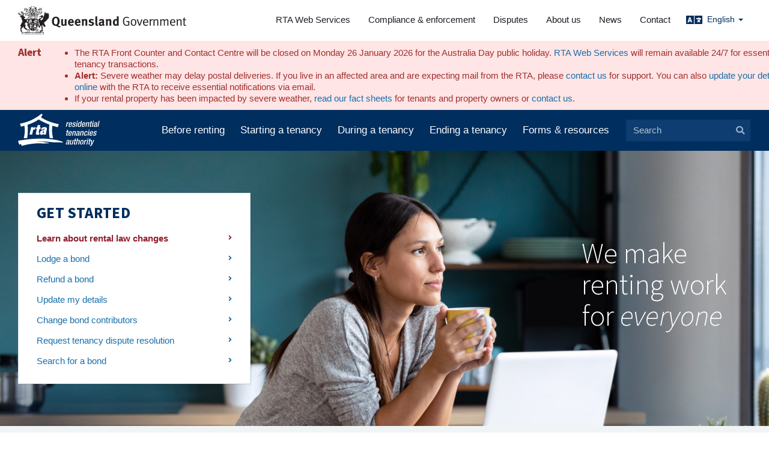

--- FILE ---
content_type: text/html; charset=UTF-8
request_url: https://www.rta.qld.gov.au/?utm_medium=email&utm_campaign=Customer-blast-HLA&utm_content=rta.qld.gov.au%2F&utm_source=vision6.rta.qld.gov.au
body_size: 12340
content:
<!DOCTYPE html>
<html  lang="en" dir="ltr" prefix="content: http://purl.org/rss/1.0/modules/content/  dc: http://purl.org/dc/terms/  foaf: http://xmlns.com/foaf/0.1/  og: http://ogp.me/ns#  rdfs: http://www.w3.org/2000/01/rdf-schema#  schema: http://schema.org/  sioc: http://rdfs.org/sioc/ns#  sioct: http://rdfs.org/sioc/types#  skos: http://www.w3.org/2004/02/skos/core#  xsd: http://www.w3.org/2001/XMLSchema# ">
  <head>
    <meta charset="utf-8" />
<noscript><style>form.antibot * :not(.antibot-message) { display: none !important; }</style>
</noscript><script async src="https://www.googletagmanager.com/gtag/js?id=G-5FC765LPLJ"></script>
<script>window.dataLayer = window.dataLayer || [];function gtag(){dataLayer.push(arguments)};gtag("js", new Date());gtag("set", "developer_id.dMDhkMT", true);gtag("config", "G-5FC765LPLJ", {"groups":"default","page_placeholder":"PLACEHOLDER_page_location"});</script>
<script>var _paq = _paq || [];(function(){var u=(("https:" == document.location.protocol) ? "https://catalyst-analytics.net/" : "//catalyst-analytics.net/");_paq.push(["setSiteId", "77"]);_paq.push(["setTrackerUrl", u+"matomo.php"]);_paq.push(["setDoNotTrack", 1]);if (!window.matomo_search_results_active) {_paq.push(["trackPageView"]);}_paq.push(["setIgnoreClasses", ["no-tracking","colorbox"]]);_paq.push(["enableLinkTracking"]);var d=document,g=d.createElement("script"),s=d.getElementsByTagName("script")[0];g.type="text/javascript";g.defer=true;g.async=true;g.src=u+"matomo.js";s.parentNode.insertBefore(g,s);})();</script>
<link rel="canonical" href="https://www.rta.qld.gov.au/" />
<link rel="shortlink" href="https://www.rta.qld.gov.au/" />
<meta name="MobileOptimized" content="width" />
<meta name="HandheldFriendly" content="true" />
<meta name="viewport" content="width=device-width, initial-scale=1.0" />
<link rel="icon" href="/themes/custom/rta/favicon.ico" type="image/vnd.microsoft.icon" />
<script>(function(w,d,s,l,i){
  w[l]=w[l]||[];
  w[l].push({'gtm.start':new Date().getTime(),event:'gtm.js'});
  var f=d.getElementsByTagName(s)[0];
  var j=d.createElement(s);
  var dl=l!='dataLayer'?'&l='+l:'';
  j.src='https://www.googletagmanager.com/gtm.js?id='+i+dl+'&gtm_auth=7agBBWfZ3E9oi6iADSYiBg&gtm_preview=env-5&gtm_cookies_win=x';
  j.async=true;
  f.parentNode.insertBefore(j,f);
})(window,document,'script','dataLayer','GTM-TSBD96W');</script>

    <title>Home | Residential Tenancies Authority</title>
    <link rel="stylesheet" media="all" href="/sites/default/files/css/css_0RLlXfwG9llQtbZtoUFiix4Qwx4LXw_5t95hNHTiHZQ.css?delta=0&amp;language=en&amp;theme=rta&amp;include=eJyFjksKAzEMQy8UkiMVZ6L50HEcrKSht-9nMXTXjZAeAimbdXaXllYXxTS_h8UcqfhocsbmtjnIsAx205vUaqMuUNTOJCQ6w2q1ywRNkX58nMif-L8QuR8amrhs7ys7r_WLxFHbyOfBHSXwyQ5NWYjwODCZvhrVyjjxAvytVAw" />
<link rel="stylesheet" media="all" href="/sites/default/files/css/css_M9Sepv5Aaff66f6l0215bVbtaYxjyyQgy_3snzStyLM.css?delta=1&amp;language=en&amp;theme=rta&amp;include=eJyFjksKAzEMQy8UkiMVZ6L50HEcrKSht-9nMXTXjZAeAimbdXaXllYXxTS_h8UcqfhocsbmtjnIsAx205vUaqMuUNTOJCQ6w2q1ywRNkX58nMif-L8QuR8amrhs7ys7r_WLxFHbyOfBHSXwyQ5NWYjwODCZvhrVyjjxAvytVAw" />

    
  </head>
  <body class="page-fullwidth path-frontpage page-node-type-page has-glyphicons">
    <a href="#main-content" class="visually-hidden focusable skip-link">
      Skip to main content
    </a>
    <noscript><iframe src="https://www.googletagmanager.com/ns.html?id=GTM-TSBD96W&gtm_auth=7agBBWfZ3E9oi6iADSYiBg&gtm_preview=env-5&gtm_cookies_win=x"
 height="0" width="0" style="display:none;visibility:hidden"></iframe></noscript>
      <div class="dialog-off-canvas-main-canvas" data-off-canvas-main-canvas>
    
<div class="page-wrapper">
    <div id="topbar">
  <div class="topbar-inner container-fluid">
    <div class="lhs">
      <a href="https://www.qld.gov.au/" target="_blank">
        <img class="qg-coa" alt="Queensland Government" src="/themes/custom/rta/images/qg-coa.svg" />
      </a>
    </div>
            <div class="region region-topbar">
    <nav role="navigation" aria-labelledby="block-languages-menu" id="block-languages" class="pull-right block-language-selector menu-dropdown-click menu-dropdown-hover hidden-print block">
            
  <h2 class="block-title visually-hidden" id="block-languages-menu">Languages</h2>
  

        
      <ul class="menu menu--languages nav">
                      <li class="expanded dropdown first last">
                                                                    <a href="/forms-resources/forms/pocket-guide-for-tenants-other-languages" class="dropdown-toggle" data-toggle="dropdown" data-drupal-link-system-path="node/2797">English <span class="caret"></span></a>
                        <ul class="dropdown-menu">
                      <li class="first">
                                        <a href="/english/pocket-guide-for-tenants-houses-and-units-form-17a-vietnamese" title="Vietnamese" data-drupal-link-system-path="node/2798">Tiếng Việt</a>
              </li>
                      <li>
                                        <a href="/english/pocket-guide-for-tenants-houses-and-units-form-17a-spanish" title="Spanish" data-drupal-link-system-path="node/2803">español</a>
              </li>
                      <li>
                                        <a href="/english/pocket-guide-for-tenants-houses-and-units-form-17a-arabic" title="Arabic" data-drupal-link-system-path="node/2801">عربى</a>
              </li>
                      <li>
                                        <a href="/english/pocket-guide-for-tenants-houses-and-units-form-17a-punjabi" title="Punjabi" data-drupal-link-system-path="node/6460">ਪੰਜਾਬੀ</a>
              </li>
                      <li>
                                        <a href="/english/pocket-guide-for-tenants-houses-and-units-form-17a-japanese" title="Japanese" data-drupal-link-system-path="node/2802">日本語</a>
              </li>
                      <li>
                                        <a href="/english/pocket-guide-for-tenants-houses-and-units-form-17a-simplified-chinese" title="Chinese (Simplified)" data-drupal-link-system-path="node/2799">简体中文</a>
              </li>
                      <li>
                                        <a href="/english/pocket-guide-for-tenants-houses-and-units-form-17a-traditional-chinese" title="Chinese (Traditional)" data-drupal-link-system-path="node/2804">繁體中文</a>
              </li>
                      <li class="last">
                                        <a href="/english/pocket-guide-for-tenants-houses-and-units-form-17a-korean" title="Korean" data-drupal-link-system-path="node/2800">한국어</a>
              </li>
        </ul>
  
              </li>
        </ul>
  

  </nav>
<nav role="navigation" aria-labelledby="block-secondarynavigation-menu" id="block-secondarynavigation" class="menu-inline visible-desktop hidden-print block">
            
  <h2 class="block-title visually-hidden" id="block-secondarynavigation-menu">Secondary navigation</h2>
  

        

  <ul data-region="topbar" class="menu menu-level-0">
                  
        <li class="menu-item menu-item--collapsed">
          <a href="/rta-web-services" data-drupal-link-system-path="node/290">RTA Web Services</a>
                                
    
  <div class="menu_link_content menu-link-contentsecondary-navigation view-mode-default menu-suggested-dropdown menu-dropdown-0 menu-type-default">
              
      </div>



                  </li>
                      
        <li class="menu-item menu-item--collapsed">
          <a href="/compliance-enforcement" data-drupal-link-system-path="node/253">Compliance &amp; enforcement</a>
                                
    
  <div class="menu_link_content menu-link-contentsecondary-navigation view-mode-default menu-suggested-dropdown menu-dropdown-0 menu-type-default">
              
      </div>



                  </li>
                      
        <li class="menu-item menu-item--collapsed">
          <a href="/disputes" data-drupal-link-system-path="node/367">Disputes</a>
                                
    
  <div class="menu_link_content menu-link-contentsecondary-navigation view-mode-default menu-suggested-dropdown menu-dropdown-0 menu-type-default">
              
      </div>



                  </li>
                      
        <li class="menu-item menu-item--collapsed">
          <a href="/about-us" data-drupal-link-system-path="node/292">About us</a>
                                
    
  <div class="menu_link_content menu-link-contentsecondary-navigation view-mode-default menu-suggested-dropdown menu-dropdown-0 menu-type-default">
              
      </div>



                  </li>
                      
        <li class="menu-item menu-item--collapsed">
          <a href="/news" data-drupal-link-system-path="node/390">News</a>
                                
    
  <div class="menu_link_content menu-link-contentsecondary-navigation view-mode-default menu-suggested-dropdown menu-dropdown-0 menu-type-default">
              
      </div>



                  </li>
                      
        <li class="menu-item">
          <a href="/contact" data-drupal-link-system-path="node/248">Contact</a>
                                
    
  <div class="menu_link_content menu-link-contentsecondary-navigation view-mode-default menu-suggested-dropdown menu-dropdown-0 menu-type-default">
              
      </div>



                  </li>
          </ul>


  </nav>

  </div>

      </div>
</div>

      <div id="announcements">
      <div class="region region-announcements">
    <section id="block-announcements" class="test block block-custom-announcements block-announcements-block clearfix">
  
    

      <div class="announcement announcement-banner is-enabled colour-red text-inline">
  <div class="container">
              <h2 class="announcement-title">Alert</h2>
        <div class="announcement-message"><ul><li>The RTA Front Counter and Contact Centre will be closed on Monday 26 January 2026 for the Australia Day public holiday.&nbsp;<a href="https://www.rta.qld.gov.au/rta-web-services">RTA Web Services</a>&nbsp;will remain available 24/7 for essential bond and tenancy transactions.</li><li><span><strong>Alert: </strong>Severe weather may delay postal deliveries. If you live in an affected area and are expecting mail from the RTA, please </span><a href="https://www.rta.qld.gov.au/contact"><span>contact us</span></a><span>&nbsp;for support. You can also </span><a href="https://www.rta.qld.gov.au/update-your-details"><span>update your details online</span></a><span>&nbsp;with the RTA to receive essential notifications via email.</span></li><li>If your rental property has been impacted by severe weather,&nbsp;<a href="https://www.rta.qld.gov.au/natural-disasters">read our fact sheets</a>&nbsp;for tenants and property owners or <a href="https://www.rta.qld.gov.au/contact">contact us</a>.</li></ul></div>
  </div>
</div>

  </section>


  </div>

  </div>

    <div id="header">
  <div class="container-fluid header-container-print visible-print-block">
    <h1 class="visible-print-block">Residential Tenancies Authority</h1>
  </div>
  <div class="container-fluid header-container clearfix hidden-print">
          <div class="branding sm-pull-left">
          <div class="region region-branding">
          <a class="logo navbar-btn pull-left" href="/" title="Home" rel="home">
      <img src="/themes/custom/rta/rta.svg" alt="Home" />
    </a>
      
  </div>

      </div>
        <div class="nav sm-pull-right">
                      <header class="navbar clearfix" id="navbar" role="banner">
      <div class="navbar-header  visible-desktop">
          <div class="region region-navigation">
    <nav role="navigation" aria-labelledby="block-rta-main-menu-menu" id="block-rta-main-menu" class="hidden-print block">
            
  <h2 class="block-title visually-hidden" id="block-rta-main-menu-menu">Main menu</h2>
  

        

  <ul data-region="navigation" class="menu menu-level-0">
                  
        <li data-mlid="menu_link_content:364a40f5-0a2b-4d1a-8f8e-0008f8405053" class="menu-item menu-item--collapsed">
          <a href="/before-renting" data-drupal-link-system-path="node/369">Before renting</a>
                                
    
  <div class="menu_link_content menu-link-contentmain view-mode-default menu-suggested-dropdown menu-dropdown-0 menu-type-default">
              
      </div>



                  </li>
                      
        <li data-mlid="menu_link_content:48365375-75bc-492c-84f4-3e0ef935bf71" class="menu-item menu-item--collapsed">
          <a href="/starting-a-tenancy" data-drupal-link-system-path="node/355">Starting a tenancy</a>
                                
    
  <div class="menu_link_content menu-link-contentmain view-mode-default menu-suggested-dropdown menu-dropdown-0 menu-type-default">
              
      </div>



                  </li>
                      
        <li data-mlid="menu_link_content:bcdb43ce-ac56-476d-be58-812b5cd418cf" class="menu-item menu-item--collapsed">
          <a href="/during-a-tenancy" data-drupal-link-system-path="node/326">During a tenancy</a>
                                
    
  <div class="menu_link_content menu-link-contentmain view-mode-default menu-suggested-dropdown menu-dropdown-0 menu-type-default">
              
      </div>



                  </li>
                      
        <li data-mlid="menu_link_content:6e73dbe1-7495-4593-9993-6b1e2f474444" class="menu-item menu-item--collapsed">
          <a href="/ending-a-tenancy" data-drupal-link-system-path="node/296">Ending a tenancy</a>
                                
    
  <div class="menu_link_content menu-link-contentmain view-mode-default menu-suggested-dropdown menu-dropdown-0 menu-type-default">
              
      </div>



                  </li>
                      
        <li data-mlid="menu_link_content:448cc23c-8b65-4f36-94b4-9798af320811" class="menu-item menu-item--collapsed">
          <a href="/forms-resources" data-drupal-link-system-path="node/353">Forms &amp; resources</a>
                                
    
  <div class="menu_link_content menu-link-contentmain view-mode-default menu-suggested-dropdown menu-dropdown-0 menu-type-default">
              
      </div>



                  </li>
          </ul>


  </nav>
<div class="search-block-form block-search hidden-print block block-search-form-block" data-drupal-selector="search-block-form" id="block-searchform" role="search">
  
    
      <form action="/search/node" method="get" id="search-block-form" accept-charset="UTF-8">
  <div class="form-item js-form-item form-type-search js-form-type-search form-item-keys js-form-item-keys form-no-label form-group">
      <label for="edit-keys" class="control-label sr-only">Search</label>
  
  
  <div class="input-group"><input title="Enter the terms you wish to search for." data-drupal-selector="edit-keys" class="form-search form-control" placeholder="Search" type="search" id="edit-keys" name="keys" value="" size="15" maxlength="128" data-toggle="tooltip" /><span class="input-group-btn"><button type="submit" value="Search" class="button js-form-submit form-submit btn-primary btn icon-only"><span class="sr-only">Search</span><span class="icon glyphicon glyphicon-search" aria-hidden="true"></span></button></span></div>

  
  
  </div>
<div class="form-actions form-group js-form-wrapper form-wrapper" data-drupal-selector="edit-actions" id="edit-actions"></div>

</form>

  </div>

  </div>

      </div>
                    <button type="button" class="navbar-toggle js-only collapsed hidden-desktop" data-toggle="collapse" data-target="#navbar-collapse">
          <span class="sr-only">Toggle navigation</span>
          <span class="icon-bar"></span>
          <span class="icon-bar"></span>
          <span class="icon-bar"></span>
        </button>
          </header>
      </div>
  </div>

      <div class="sidenav navbar-collapse collapse" id="navbar-collapse">
    <div class="sidenav-overlay-close" data-toggle="collapse" data-target="#navbar-collapse" aria-expanded="true"><br /></div>
    <div class="sidenav-inner">
      <div class="sidenav-close js-only">
        <button class="btn-sidenav-close" type="button" data-toggle="collapse" data-target="#navbar-collapse" aria-expanded="true">
          &times;
        </button></div>
        <div class="region region-navigation-collapsible">
    <div class="search-block-form block-search block block-search-form-block" data-drupal-selector="search-block-form-2" id="block-searchform-2" role="search">
  
    
      <form action="/search/node" method="get" id="search-block-form--2" accept-charset="UTF-8">
  <div class="form-item js-form-item form-type-search js-form-type-search form-item-keys js-form-item-keys form-no-label form-group">
      <label for="edit-keys--2" class="control-label sr-only">Search</label>
  
  
  <div class="input-group"><input title="Enter the terms you wish to search for." data-drupal-selector="edit-keys" class="form-search form-control" placeholder="Search" type="search" id="edit-keys--2" name="keys" value="" size="15" maxlength="128" data-toggle="tooltip" /><span class="input-group-btn"><button type="submit" value="Search" class="button js-form-submit form-submit btn-primary btn icon-only"><span class="sr-only">Search</span><span class="icon glyphicon glyphicon-search" aria-hidden="true"></span></button></span></div>

  
  
  </div>
<div class="form-actions form-group js-form-wrapper form-wrapper" data-drupal-selector="edit-actions" id="edit-actions--2"></div>

</form>

  </div>
<nav role="navigation" aria-labelledby="block-mainnavigation-3-menu" id="block-mainnavigation-3" class="block">
      
  <h2 class="block-title" id="block-mainnavigation-3-menu">Information for you</h2>
  

        

  <ul data-region="navigation_collapsible" class="menu menu-level-0">
                  
        <li data-mlid="menu_link_content:364a40f5-0a2b-4d1a-8f8e-0008f8405053" class="menu-item menu-item--collapsed">
          <a href="/before-renting" data-drupal-link-system-path="node/369">Before renting</a>
                                
    
  <div class="menu_link_content menu-link-contentmain view-mode-default menu-suggested-dropdown menu-dropdown-0 menu-type-default">
              
      </div>



                  </li>
                      
        <li data-mlid="menu_link_content:48365375-75bc-492c-84f4-3e0ef935bf71" class="menu-item menu-item--collapsed">
          <a href="/starting-a-tenancy" data-drupal-link-system-path="node/355">Starting a tenancy</a>
                                
    
  <div class="menu_link_content menu-link-contentmain view-mode-default menu-suggested-dropdown menu-dropdown-0 menu-type-default">
              
      </div>



                  </li>
                      
        <li data-mlid="menu_link_content:bcdb43ce-ac56-476d-be58-812b5cd418cf" class="menu-item menu-item--collapsed">
          <a href="/during-a-tenancy" data-drupal-link-system-path="node/326">During a tenancy</a>
                                
    
  <div class="menu_link_content menu-link-contentmain view-mode-default menu-suggested-dropdown menu-dropdown-0 menu-type-default">
              
      </div>



                  </li>
                      
        <li data-mlid="menu_link_content:6e73dbe1-7495-4593-9993-6b1e2f474444" class="menu-item menu-item--collapsed">
          <a href="/ending-a-tenancy" data-drupal-link-system-path="node/296">Ending a tenancy</a>
                                
    
  <div class="menu_link_content menu-link-contentmain view-mode-default menu-suggested-dropdown menu-dropdown-0 menu-type-default">
              
      </div>



                  </li>
                      
        <li data-mlid="menu_link_content:448cc23c-8b65-4f36-94b4-9798af320811" class="menu-item menu-item--collapsed">
          <a href="/forms-resources" data-drupal-link-system-path="node/353">Forms &amp; resources</a>
                                
    
  <div class="menu_link_content menu-link-contentmain view-mode-default menu-suggested-dropdown menu-dropdown-0 menu-type-default">
              
      </div>



                  </li>
          </ul>


  </nav>
<nav role="navigation" aria-labelledby="block-secondarynavigation-4-menu" id="block-secondarynavigation-4" class="block-menu-secondary block">
      
  <h2 class="block-title" id="block-secondarynavigation-4-menu">Our Services</h2>
  

        

  <ul data-region="navigation_collapsible" class="menu menu-level-0">
                  
        <li class="menu-item menu-item--collapsed">
          <a href="/rta-web-services" data-drupal-link-system-path="node/290">RTA Web Services</a>
                                
    
  <div class="menu_link_content menu-link-contentsecondary-navigation view-mode-default menu-suggested-dropdown menu-dropdown-0 menu-type-default">
              
      </div>



                  </li>
                      
        <li class="menu-item menu-item--collapsed">
          <a href="/compliance-enforcement" data-drupal-link-system-path="node/253">Compliance &amp; enforcement</a>
                                
    
  <div class="menu_link_content menu-link-contentsecondary-navigation view-mode-default menu-suggested-dropdown menu-dropdown-0 menu-type-default">
              
      </div>



                  </li>
                      
        <li class="menu-item menu-item--collapsed">
          <a href="/disputes" data-drupal-link-system-path="node/367">Disputes</a>
                                
    
  <div class="menu_link_content menu-link-contentsecondary-navigation view-mode-default menu-suggested-dropdown menu-dropdown-0 menu-type-default">
              
      </div>



                  </li>
                      
        <li class="menu-item menu-item--collapsed">
          <a href="/about-us" data-drupal-link-system-path="node/292">About us</a>
                                
    
  <div class="menu_link_content menu-link-contentsecondary-navigation view-mode-default menu-suggested-dropdown menu-dropdown-0 menu-type-default">
              
      </div>



                  </li>
                      
        <li class="menu-item menu-item--collapsed">
          <a href="/news" data-drupal-link-system-path="node/390">News</a>
                                
    
  <div class="menu_link_content menu-link-contentsecondary-navigation view-mode-default menu-suggested-dropdown menu-dropdown-0 menu-type-default">
              
      </div>



                  </li>
                      
        <li class="menu-item">
          <a href="/contact" data-drupal-link-system-path="node/248">Contact</a>
                                
    
  <div class="menu_link_content menu-link-contentsecondary-navigation view-mode-default menu-suggested-dropdown menu-dropdown-0 menu-type-default">
              
      </div>



                  </li>
          </ul>


  </nav>

  </div>

    </div>
  </div>

    </div>

      <div id="page-hero">
      <div class="region region-hero">
    <section class="views-element-container block block-views block-views-blockpage-components-block-1 clearfix" id="block-views-block-page-components-block-1">
  
    

      <div class="form-group"><div class="view view-page-components view-id-page_components view-display-id-block_1 js-view-dom-id-68fcc4f52dd199f36f3f7a25c3dd1dce29b78d02ce1849b164cd0f0aa4c91a93">
  
    
      
      <div class="view-content">
      <div class="cols">
          <div class="views-row"><div class="views-field views-field-field-banner"><div class="field-content">  <div about="/taxonomy/term/505" class="banner-front banner dark">
  <div class="background hidden-print">
          <div id="banner-background-fallback-505" class="img-object-fit-fallback" style="background-image: url('/sites/default/files/styles/banner/public/2024-04/Banner-homepage-1920x640-2-with-shade.jpg?itok=uAfx_yd7');"><br /></div>
            <span id="banner-background-image-505" class="banner-background-image img-object-fit">
            <div class="field field--name-field-media-image field--type-entity-reference field--label-hidden field--item"><div>
  
  
  <div class="field field--name-field-media-image field--type-image field--label-visually_hidden">
    <div class="field--label sr-only">Image</div>
              <div class="field--item">    <picture>
                  <source srcset="/sites/default/files/styles/banner/public/2024-04/Banner-homepage-1920x640-2-with-shade.jpg?itok=uAfx_yd7 1x" media="all and (min-width: 1200px)" type="image/jpeg" width="1900" height="634"/>
              <source srcset="/sites/default/files/styles/banner_medium/public/2024-04/Banner-homepage-1920x640-2-with-shade.jpg?itok=sIzZ7K95 1x" media="all and (min-width: 992px)" type="image/jpeg" width="992" height="331"/>
              <source srcset="/sites/default/files/styles/banner_small/public/2024-04/Banner-homepage-1920x640-2-with-shade.jpg?itok=7iCd7AM4 1x" media="all and (min-width: 768px)" type="image/jpeg" width="768" height="256"/>
                  <img loading="eager" width="1900" height="634" src="/sites/default/files/styles/banner/public/2024-04/Banner-homepage-1920x640-2-with-shade.jpg?itok=uAfx_yd7" alt="We make renting work for everyone." typeof="foaf:Image" class="img-responsive" />

  </picture>

</div>
          </div>

</div>
</div>
      </span>
    <div class="background-overlay"></div>
  </div>
  <div class="foreground">
    <div class="container-narrow banner-container">
            
      <div class="field field--name-field-content field--type-entity-reference-revisions field--label-hidden field--items">
              <div class="field--item--paragraph--grid field--item--view-mode--default field--item">  <div class="margin-bottom-none paragraph paragraph--type--grid paragraph--view-mode--default">
          
      <div class="grid-front-banner grid-md-vertically-centered grid-md-horizontally-spaced has-columns row field field--name-field-content field--type-entity-reference-revisions field--label-hidden field--items">
              <div class="field--item--paragraph--linkbox field--item--view-mode--default col col-xs-12 col-sm-6 col-md-4 col-links col-num-0 field--item">
  

    



<div class="margin-bottom-normal style-white linkbox-limited linkbox paragraph paragraph--type--linkbox paragraph--view-mode--default" data-linkbox-limit="7">
            <div class="heading-wrapper">
    <h2  class="style-strong heading">
            <div class="field field--name-field-heading field--type-text field--label-hidden field--item">Get started</div>
      </h2>
  </div>
  <div class="linkbox-links">
    
            <div class="field field--name-field-linkbox field--type-entity-reference field--label-hidden field--item"><div about="/taxonomy/term/1182">
  
  
  
      <div class="field field--name-field-paragraph-links field--type-entity-reference-revisions field--label-hidden field--items">
              <div class="field--item--paragraph--links_custom field--item--view-mode--default field--item">  <div class="margin-bottom-normal linkbox-link link-bold link-colour-red paragraph paragraph--type--links-custom paragraph--view-mode--default">
          
            <div class="field field--name-field-link field--type-link field--label-hidden field--item"><a href="/rental-law-changes">Learn about rental law changes</a></div>
      
      </div>
</div>
              <div class="field--item--paragraph--links_custom field--item--view-mode--default field--item">  <div class="margin-bottom-normal linkbox-link paragraph paragraph--type--links-custom paragraph--view-mode--default">
          
            <div class="field field--name-field-link field--type-link field--label-hidden field--item"><a href="/rta-web-services/online-bond-lodgement">Lodge a bond</a></div>
      
      </div>
</div>
              <div class="field--item--paragraph--links_custom field--item--view-mode--default field--item">  <div class="margin-bottom-normal linkbox-link paragraph paragraph--type--links-custom paragraph--view-mode--default">
          
            <div class="field field--name-field-link field--type-link field--label-hidden field--item"><a href="/rta-web-services/online-bond-refund">Refund a bond</a></div>
      
      </div>
</div>
              <div class="field--item--paragraph--links_custom field--item--view-mode--default field--item">  <div class="margin-bottom-normal linkbox-link paragraph paragraph--type--links-custom paragraph--view-mode--default">
          
            <div class="field field--name-field-link field--type-link field--label-hidden field--item"><a href="/update-your-details">Update my details</a></div>
      
      </div>
</div>
              <div class="field--item--paragraph--links_custom field--item--view-mode--default field--item">  <div class="margin-bottom-normal linkbox-link paragraph paragraph--type--links-custom paragraph--view-mode--default">
          
            <div class="field field--name-field-link field--type-link field--label-hidden field--item"><a href="/rta-web-services/online-change-of-bond-contributors">Change bond contributors</a></div>
      
      </div>
</div>
              <div class="field--item--paragraph--links_custom field--item--view-mode--default field--item">  <div class="margin-bottom-normal linkbox-link paragraph paragraph--type--links-custom paragraph--view-mode--default">
          
            <div class="field field--name-field-link field--type-link field--label-hidden field--item"><a href="/online-tenancy-dispute-resolution">Request tenancy dispute resolution</a></div>
      
      </div>
</div>
              <div class="field--item--paragraph--links_custom field--item--view-mode--default field--item">  <div class="margin-bottom-normal linkbox-link paragraph paragraph--type--links-custom paragraph--view-mode--default">
          
            <div class="field field--name-field-link field--type-link field--label-hidden field--item"><a href="/rta-web-services/online-bond-search">Search for a bond</a></div>
      
      </div>
</div>
          </div>
  
</div>
</div>
      
  </div>
</div>

</div>
              <div class="field--item--paragraph--text field--item--view-mode--default col col-xs-12 col-sm-6 col-md-3 md-pull-right col-slogan col-num-1 field--item">

            <div class="heading-wrapper">
    <h2  class="heading">
            <div class="field field--name-field-heading field--type-text field--label-hidden field--item">We make<br> renting work<br> for <em>everyone</em></div>
      </h2>
  </div>
  <div class="margin-bottom-normal paragraph paragraph--type--text paragraph--view-mode--default">
          
      </div>
</div>
          </div>
  
      </div>
</div>
          </div>
  
    </div>
  </div>
</div>

</div></div></div>
  </div>

    </div>
  
          </div>
</div>

  </section>

<section id="block-intro" class="block-front-intro block block-block-content block-block-contentb09ffb17-ce6a-4065-8fba-7577833da0ca clearfix">
  
    

      
            <div class="field field--name-body field--type-text-with-summary field--label-hidden field--item"><p>We are a state government statutory body that helps make renting work for everyone. We provide tenancy information and support, bond management, dispute resolution, compliance and enforcement, and education services.</p>
</div>
      
  </section>


  </div>

  </div>

      <div id="main" role="main" class="container-narrow container-content js-quickedit-main-content">
    <div class="row">
                  
                  <section class="col-sm-12 col-content">

                
                
                          <a id="main-content"></a>
            <div class="region region-content">
    <div data-drupal-messages-fallback class="hidden"></div>
  <article about="/home" typeof="schema:WebPage" class="page full clearfix">
  
  <div class="content">
        
      <div class="field field--name-field-content field--type-entity-reference-revisions field--label-hidden field--items">
              <div class="field--item--paragraph--grid field--item--view-mode--default field--item">  <div class="margin-bottom-m row paragraph paragraph--type--grid paragraph--view-mode--default">
          
      <div class="has-columns row field field--name-field-content field--type-entity-reference-revisions field--label-hidden field--items">
              <div class="field--item--paragraph--grid field--item--view-mode--default col col-xs-12 col-md-4 clear-md-min-6 col-num-0 field--item">  <div class="margin-bottom-m highlight-secondary paragraph paragraph--type--grid paragraph--view-mode--default">
          
      <div class="field field--name-field-content field--type-entity-reference-revisions field--label-hidden field--items">
              <div class="field--item--paragraph--text field--item--view-mode--default col-xs-12 col-num-0 field--item">

            <div class="heading-wrapper">
    <h2  class="style-strong heading">
            <div class="field field--name-field-heading field--type-text field--label-hidden field--item">Get started</div>
      </h2>
  </div>
  <div class="margin-bottom-normal paragraph paragraph--type--text paragraph--view-mode--default">
          
      </div>
</div>
              <div class="field--item--paragraph--landing_block field--item--view-mode--default col-xs-12 col-num-1 field--item">
  

    
<div class="margin-bottom-normal landing-block paragraph paragraph--type--landing-block paragraph--view-mode--default">
      <div class="image">
            <div class="field field--name-field-media-image field--type-entity-reference field--label-hidden field--item"><div>
  
  
  <div class="field field--name-field-media-image field--type-image field--label-visually_hidden">
    <div class="field--label sr-only">Image</div>
              <div class="field--item">  <img loading="lazy" src="/sites/default/files/2025-07/web-services-icon-phone-80x60.png" width="80" height="60" alt="web-services-icon-phone-80x60" typeof="foaf:Image" class="img-responsive" />

</div>
          </div>

</div>
</div>
      </div>
        <div class="headings">
      <span class="divider-line">
                        <div class="heading-wrapper">
    <h2  class="heading">
            <div class="field field--name-field-heading field--type-text field--label-hidden field--item">Web services</div>
      </h2>
  </div>
                      </span>
    </div>
    <div class="content">
    
      <div class="field field--name-field-content field--type-entity-reference-revisions field--label-hidden field--items">
              <div class="field--item--paragraph--linkbox field--item--view-mode--default field--item">
  

    



<div class="margin-bottom-normal style-default linkbox-limited linkbox paragraph paragraph--type--linkbox paragraph--view-mode--default" data-linkbox-limit="5">
    <div class="linkbox-links">
    
            <div class="field field--name-field-linkbox field--type-entity-reference field--label-hidden field--item"><div about="/taxonomy/term/504">
  
  
  
      <div class="field field--name-field-paragraph-links field--type-entity-reference-revisions field--label-hidden field--items">
              <div class="field--item--paragraph--links_custom field--item--view-mode--default field--item">  <div class="margin-bottom-normal linkbox-link paragraph paragraph--type--links-custom paragraph--view-mode--default">
          
            <div class="field field--name-field-link field--type-link field--label-hidden field--item"><a href="/rta-web-services/online-bond-lodgement">Lodge a bond</a></div>
      
      </div>
</div>
              <div class="field--item--paragraph--links_custom field--item--view-mode--default field--item">  <div class="margin-bottom-normal linkbox-link paragraph paragraph--type--links-custom paragraph--view-mode--default">
          
            <div class="field field--name-field-link field--type-link field--label-hidden field--item"><a href="/rta-web-services/online-bond-refund">Refund a bond</a></div>
      
      </div>
</div>
              <div class="field--item--paragraph--links_custom field--item--view-mode--default field--item">  <div class="margin-bottom-normal linkbox-link paragraph paragraph--type--links-custom paragraph--view-mode--default">
          
            <div class="field field--name-field-link field--type-link field--label-hidden field--item"><a href="/update-your-details">Update my details</a></div>
      
      </div>
</div>
              <div class="field--item--paragraph--links_custom field--item--view-mode--default field--item">  <div class="margin-bottom-normal linkbox-link paragraph paragraph--type--links-custom paragraph--view-mode--default">
          
            <div class="field field--name-field-link field--type-link field--label-hidden field--item"><a href="/rta-web-services/online-change-of-bond-contributors">Change bond contributors</a></div>
      
      </div>
</div>
              <div class="field--item--paragraph--links_custom field--item--view-mode--default field--item">  <div class="margin-bottom-normal linkbox-link paragraph paragraph--type--links-custom paragraph--view-mode--default">
          
            <div class="field field--name-field-link field--type-link field--label-hidden field--item"><a href="/online-tenancy-dispute-resolution">Request tenancy dispute resolution</a></div>
      
      </div>
</div>
          </div>
  
</div>
</div>
      
  </div>
</div>

</div>
          </div>
  
  </div>
</div>

</div>
          </div>
  
      </div>
</div>
              <div class="field--item--paragraph--grid field--item--view-mode--default col col-xs-12 col-md-8 clear-md-min-6 col-num-1 field--item">  <div class="margin-bottom-none grid-spaced col-xs-12 paragraph paragraph--type--grid paragraph--view-mode--default">
          
      <div class="field field--name-field-content field--type-entity-reference-revisions field--label-hidden field--items">
              <div class="field--item--paragraph--text field--item--view-mode--default col-xs-12 col-num-0 field--item">

            <div class="heading-wrapper">
    <h2  class="style-strong heading">
            <div class="field field--name-field-heading field--type-text field--label-hidden field--item">Information for tenants, owners and managers</div>
      </h2>
  </div>
  <div class="margin-bottom-normal paragraph paragraph--type--text paragraph--view-mode--default">
          
      </div>
</div>
              <div class="field--item--paragraph--grid field--item--view-mode--default col-xs-12 col-num-1 field--item">  <div class="margin-bottom-none paragraph paragraph--type--grid paragraph--view-mode--default">
          
      <div class="has-columns row field field--name-field-content field--type-entity-reference-revisions field--label-hidden field--items">
              <div class="field--item--paragraph--landing_block field--item--view-mode--default col col-xs-12 col-md-6 clear-md-min-6 col-num-0 field--item">
  

    
<div class="margin-bottom-normal landing-block paragraph paragraph--type--landing-block paragraph--view-mode--default">
      <div class="image">
            <div class="field field--name-field-media-image field--type-entity-reference field--label-hidden field--item"><div>
  
  
  <div class="field field--name-field-media-image field--type-image field--label-visually_hidden">
    <div class="field--label sr-only">Image</div>
              <div class="field--item">  <img loading="lazy" src="/sites/default/files/2020-05/icon-renting.png" width="80" height="60" alt="Renting icon" typeof="foaf:Image" class="img-responsive" />

</div>
          </div>

</div>
</div>
      </div>
        <div class="headings">
      <span class="divider-line">
                        <div class="heading-wrapper">
    <h2  class="heading">
            <div class="field field--name-field-heading field--type-text field--label-hidden field--item">Starting a tenancy</div>
      </h2>
  </div>
                      </span>
    </div>
    <div class="content">
    
      <div class="field field--name-field-content field--type-entity-reference-revisions field--label-hidden field--items">
              <div class="field--item--paragraph--linkbox field--item--view-mode--default field--item">
  

    



<div class="margin-bottom-normal style-default linkbox-limited linkbox paragraph paragraph--type--linkbox paragraph--view-mode--default" data-linkbox-limit="7">
    <div class="linkbox-links">
    
            <div class="field field--name-field-linkbox field--type-entity-reference field--label-hidden field--item"><div about="/taxonomy/term/506">
  
  
  
      <div class="field field--name-field-paragraph-links field--type-entity-reference-revisions field--label-hidden field--items">
              <div class="field--item--paragraph--links_node field--item--view-mode--default field--item">  <div class="margin-bottom-normal linkbox-link paragraph paragraph--type--links-node paragraph--view-mode--default">
          
            <div class="field field--name-field-node field--type-entity-reference field--label-hidden field--item">    



<div about="/starting-a-tenancy/rental-bond" typeof="schema:WebPage" class="linkbox page clearfix">
    <div class="linkbox-links">
    <div class="views-element-container form-group"><div class="view view-eva view-child-pages view-id-child_pages view-display-id-entity_view_2 js-view-dom-id-4a21cad3001166e6a60094cec3d33518345c18a880cc14ad781c17fd4e82573b">
  
    

  
  

  <div class="cols">
          <div class="linkbox-link views-row"><a  about="/starting-a-tenancy/rental-bond/bond-loan" typeof="schema:WebPage" class="page is-promoted entity-link clearfix" href="/starting-a-tenancy/rental-bond/bond-loan" rel="bookmark">
<span property="schema:name">Bond loan</span>
</a>
</div>
          <div class="linkbox-link views-row"><a  about="/starting-a-tenancy/rental-bond/excess-bonds-claims" typeof="schema:WebPage" class="page is-promoted entity-link clearfix" href="/starting-a-tenancy/rental-bond/excess-bonds-claims" rel="bookmark">
<span property="schema:name">Excess bonds claims</span>
</a>
</div>
  </div>

  
  

  
  

  
  </div>
</div>

  </div>
</div>

</div>
      
      </div>
</div>
              <div class="field--item--paragraph--links_custom field--item--view-mode--default field--item">  <div class="margin-bottom-normal linkbox-link paragraph paragraph--type--links-custom paragraph--view-mode--default">
          
            <div class="field field--name-field-link field--type-link field--label-hidden field--item"><a href="/starting-a-tenancy/entry-condition-report">Entry condition report</a></div>
      
      </div>
</div>
              <div class="field--item--paragraph--links_custom field--item--view-mode--default field--item">  <div class="margin-bottom-normal linkbox-link paragraph paragraph--type--links-custom paragraph--view-mode--default">
          
            <div class="field field--name-field-link field--type-link field--label-hidden field--item"><a href="/starting-a-tenancy/rent-payments">Rent payments</a></div>
      
      </div>
</div>
              <div class="field--item--paragraph--links_custom field--item--view-mode--default field--item">  <div class="margin-bottom-normal linkbox-link paragraph paragraph--type--links-custom paragraph--view-mode--default">
          
            <div class="field field--name-field-link field--type-link field--label-hidden field--item"><a href="/starting-a-tenancy/charging-for-utilities">Charging for utilities</a></div>
      
      </div>
</div>
              <div class="field--item--paragraph--links_custom field--item--view-mode--default field--item">  <div class="margin-bottom-normal linkbox-link paragraph paragraph--type--links-custom paragraph--view-mode--default">
          
            <div class="field field--name-field-link field--type-link field--label-hidden field--item"><a href="/starting-a-tenancy/locks-and-security">Locks and security</a></div>
      
      </div>
</div>
          </div>
  
</div>
</div>
      
  </div>
</div>

</div>
          </div>
  
  </div>
</div>

</div>
              <div class="field--item--paragraph--landing_block field--item--view-mode--default col col-xs-12 col-md-6 clear-md-min-6 col-num-1 field--item">
  

    
<div class="margin-bottom-normal landing-block paragraph paragraph--type--landing-block paragraph--view-mode--default">
      <div class="image">
            <div class="field field--name-field-media-image field--type-entity-reference field--label-hidden field--item"><div>
  
  
  <div class="field field--name-field-media-image field--type-image field--label-visually_hidden">
    <div class="field--label sr-only">Image</div>
              <div class="field--item">  <img loading="lazy" src="/sites/default/files/2021-07/Ending-a-tenancy.png" width="80" height="60" alt="Ending a tenancy" typeof="foaf:Image" class="img-responsive" />

</div>
          </div>

</div>
</div>
      </div>
        <div class="headings">
      <span class="divider-line">
                        <div class="heading-wrapper">
    <h2  class="heading">
            <div class="field field--name-field-heading field--type-text field--label-hidden field--item">Ending a tenancy</div>
      </h2>
  </div>
                      </span>
    </div>
    <div class="content">
    
      <div class="field field--name-field-content field--type-entity-reference-revisions field--label-hidden field--items">
              <div class="field--item--paragraph--linkbox field--item--view-mode--default field--item">
  

    



<div class="margin-bottom-normal style-default linkbox-limited linkbox paragraph paragraph--type--linkbox paragraph--view-mode--default" data-linkbox-limit="7">
    <div class="linkbox-links">
    
            <div class="field field--name-field-linkbox field--type-entity-reference field--label-hidden field--item"><div about="/taxonomy/term/507">
  
  
  
      <div class="field field--name-field-paragraph-links field--type-entity-reference-revisions field--label-hidden field--items">
              <div class="field--item--paragraph--links_node field--item--view-mode--default field--item">  <div class="margin-bottom-normal linkbox-link paragraph paragraph--type--links-node paragraph--view-mode--default">
          
            <div class="field field--name-field-node field--type-entity-reference field--label-hidden field--item">    



<div about="/ending-tenancy-notice" typeof="schema:WebPage" class="linkbox page clearfix">
    <div class="linkbox-links">
    <div class="views-element-container form-group"><div class="view view-eva view-child-pages view-id-child_pages view-display-id-entity_view_2 js-view-dom-id-388878ff0a97cef3c8f2afb2d5c8446edb11f318b4ed15cf2b0c65ec2040f0ee">
  
    

  
  

  <div class="cols">
          <div class="linkbox-link views-row"><a  about="/ending-tenancy-notice" typeof="schema:WebPage" class="page entity-link clearfix" href="/ending-tenancy-notice" rel="bookmark">
<span property="schema:name">Notice periods for ending a tenancy</span>
</a>
</div>
  </div>

  
  

  
  

  
  </div>
</div>

  </div>
</div>

</div>
      
      </div>
</div>
              <div class="field--item--paragraph--links_custom field--item--view-mode--default field--item">  <div class="margin-bottom-normal linkbox-link paragraph paragraph--type--links-custom paragraph--view-mode--default">
          
            <div class="field field--name-field-link field--type-link field--label-hidden field--item"><a href="/ending-a-tenancy/open-houses-and-viewings">Open houses and viewings</a></div>
      
      </div>
</div>
              <div class="field--item--paragraph--links_custom field--item--view-mode--default field--item">  <div class="margin-bottom-normal linkbox-link paragraph paragraph--type--links-custom paragraph--view-mode--default">
          
            <div class="field field--name-field-link field--type-link field--label-hidden field--item"><a href="/news/2019/12/09/ending-a-tenancy-agreement">Ending a tenancy agreement</a></div>
      
      </div>
</div>
              <div class="field--item--paragraph--links_custom field--item--view-mode--default field--item">  <div class="margin-bottom-normal linkbox-link paragraph paragraph--type--links-custom paragraph--view-mode--default">
          
            <div class="field field--name-field-link field--type-link field--label-hidden field--item"><a href="/ending-a-tenancy/vacating-a-property">Vacating a property</a></div>
      
      </div>
</div>
              <div class="field--item--paragraph--links_custom field--item--view-mode--default field--item">  <div class="margin-bottom-normal linkbox-link paragraph paragraph--type--links-custom paragraph--view-mode--default">
          
            <div class="field field--name-field-link field--type-link field--label-hidden field--item"><a href="/refund">Bond refunds</a></div>
      
      </div>
</div>
          </div>
  
</div>
</div>
      
  </div>
</div>

</div>
          </div>
  
  </div>
</div>

</div>
          </div>
  
      </div>
</div>
          </div>
  
      </div>
</div>
          </div>
  
      </div>
</div>
              <div class="field--item--paragraph--grid field--item--view-mode--default field--item">  <div class="margin-bottom-l paragraph paragraph--type--grid paragraph--view-mode--default">
          
      <div class="has-columns row grid-md-equal-heights field field--name-field-content field--type-entity-reference-revisions field--label-hidden field--items">
              <div class="field--item--paragraph--call_to_action field--item--view-mode--default col col-xs-12 col-md-4 clear-md-min-4 col-num-0 field--item">
  

    


<div class="margin-bottom-s style-default with-background dark call-to-action paragraph paragraph--type--call-to-action paragraph--view-mode--default" target="_blank" rel="noopener" style="background-image: url(/sites/default/files/styles/cta_default/public/2024-07/rent-non-fixed-price-569x293-homepage-tile.jpg?itok=quVeuU2b);">
  <div class="bg-overlay"></div>
  <div class="content-wrapper foreground">
    
               <div class="heading-wrapper">
    <h3  class="heading">
            <div class="field field--name-field-heading field--type-text field--label-hidden field--item">Report a rental not advertised at a fixed price</div>
      </h3>
  </div>

          <div class="content">
            <div class="field field--name-field-text field--type-text-long field--label-hidden field--item"><p>You can tell us anonymously if you suspect rent bidding has occurred.</p></div>
      </div>
    
          <div class="buttons">
      <div class="field field--name-field-links field--type-link field--label-hidden field--items">
              <div class="field--item"><a href="https://www.rta.qld.gov.au/form/report-rental-no-fixed-price" target="_blank">Report now</a></div>
          </div>
  </div>
      </div>
</div>

</div>
              <div class="field--item--paragraph--call_to_action field--item--view-mode--default col col-xs-12 col-md-4 clear-md-min-4 col-num-1 field--item">
  

    


<div class="margin-bottom-s style-default with-background dark call-to-action paragraph paragraph--type--call-to-action paragraph--view-mode--default" style="background-image: url(/sites/default/files/styles/cta_default/public/2024-12/storm-season-569x293-web-homepage.jpg?itok=CzwgR9La);">
  <div class="bg-overlay"></div>
  <div class="content-wrapper foreground">
    
               <div class="heading-wrapper">
    <h3  class="heading">
            <div class="field field--name-field-heading field--type-text field--label-hidden field--item">Be prepared this storm season</div>
      </h3>
  </div>

          <div class="content">
            <div class="field field--name-field-text field--type-text-long field--label-hidden field--item"><p>What to do if your rental property is affected.</p></div>
      </div>
    
          <div class="buttons">
      <div class="field field--name-field-links field--type-link field--label-hidden field--items">
              <div class="field--item"><a href="/natural-disasters">Learn more</a></div>
          </div>
  </div>
      </div>
</div>

</div>
              <div class="field--item--paragraph--call_to_action field--item--view-mode--default col col-xs-12 col-md-4 clear-md-min-4 col-num-2 field--item">
  

    


<div class="margin-bottom-s style-default with-background dark call-to-action paragraph paragraph--type--call-to-action paragraph--view-mode--default" style="background-image: url(/sites/default/files/styles/cta_default/public/2025-07/Web-homepage-tile-569x293-songlines-first-nations2.jpg?itok=kBJcimoU);">
  <div class="bg-overlay"></div>
  <div class="content-wrapper foreground">
    
               <div class="heading-wrapper">
    <h3  class="heading">
            <div class="field field--name-field-heading field--type-text field--label-hidden field--item">Songlines: our dedicated phone line</div>
      </h3>
  </div>

          <div class="content">
            <div class="field field--name-field-text field--type-text-long field--label-hidden field--item"><p>Supporting Aboriginal and Torres Strait Islander peoples renting in Queensland.</p></div>
      </div>
    
          <div class="buttons">
      <div class="field field--name-field-links field--type-link field--label-hidden field--items">
              <div class="field--item"><a href="/about-us/songlines-our-dedicated-phone-line">Learn more</a></div>
          </div>
  </div>
      </div>
</div>

</div>
          </div>
  
      </div>
</div>
              <div class="field--item--paragraph--grid field--item--view-mode--default field--item">  <div class="margin-bottom-none paragraph paragraph--type--grid paragraph--view-mode--default">
          
      <div class="has-columns row field field--name-field-content field--type-entity-reference-revisions field--label-hidden field--items">
              <div class="field--item--paragraph--text field--item--view-mode--default col col-xs-12 col-md-8 clear-md-min-6 col-num-0 field--item">

            <div class="heading-wrapper">
    <h2  class="style-strong heading">
            <div class="field field--name-field-heading field--type-text field--label-hidden field--item">Latest news</div>
      </h2>
  </div>
  <div class="margin-bottom-xs paragraph paragraph--type--text paragraph--view-mode--default">
          
      </div>
</div>
              <div class="field--item--paragraph--text field--item--view-mode--default col col-xs-12 col-md-4 clear-md-min-6 col-num-1 field--item">

    <div class="margin-bottom-s paragraph paragraph--type--text paragraph--view-mode--default">
          
            <div class="field field--name-field-text field--type-text-long field--label-hidden field--item"><p class="md-text-right"><a class="btn btn-secondary btn-caret" data-entity-substitution="canonical" data-entity-type="node" data-entity-uuid="96E2D0BC-97AC-4921-A83E-BD22E1F4296F" href="/news" title="News">More news</a></p>
</div>
      
      </div>
</div>
          </div>
  
      </div>
</div>
              <div class="field--item--paragraph--view field--item--view-mode--default field--item">  <div class="margin-bottom-normal paragraph paragraph--type--view paragraph--view-mode--default">
          
            <div class="field field--name-field-view field--type-viewsreference field--label-hidden field--item"><div class="views-element-container form-group"><div class="row view view-news view-id-news view-display-id-embed_1 js-view-dom-id-32353dfdb6d8d1f96a8943f6c7d47ae8dceb237001d804b1fb235ae6bb85ab2c">
  
    
      
      <div class="view-content">
      <div class="cols">
          <div class="col-xs-12 col-sm-6 col-md-3 clear-auto views-row">    
  <article about="/news/2025/12/16/interpreter-services-and-translations-for-tenants-and-property-managersowners" typeof="schema:Article" class="card article is-promoted clearfix">
          <a class="card-image-link" href="/news/2025/12/16/interpreter-services-and-translations-for-tenants-and-property-managersowners">        <div class="image dark">
                      
            <div class="field field--name-field-media-image field--type-entity-reference field--label-hidden field--item"><div>
  
  
  <div class="field field--name-field-media-image field--type-image field--label-visually_hidden">
    <div class="field--label sr-only">Image</div>
              <div class="field--item">  <img loading="lazy" src="/sites/default/files/styles/card/public/2025-12/RTA-News-800x418-Interpreter-services-and-translations.jpg?itok=nLCQOk-j" width="500" height="261" alt="RTA-News-800x418-Interpreter-services-and-translations" typeof="foaf:Image" class="img-responsive" />


</div>
          </div>

</div>
</div>
      
                                <div class="image-kicker kicker">
              16 Dec 2025
            </div>
                  </div>
      </a>              <a class="card-title-link" href="/news/2025/12/16/interpreter-services-and-translations-for-tenants-and-property-managersowners">        <div class="title-wrapper">
                    <h2 class="title">
            
<span property="schema:name">Interpreter services and translations for tenants/residents and property managers/owners</span>

          </h2>
        </div>
      </a>              <div class="content">
        
            <div class="field field--name-field-article-summary field--type-string field--label-hidden field--item">The RTA shares free interpreter services and translated resources to help our diverse rental sector get the information and support it needs.</div>
            </div>
            </article>

</div>
          <div class="col-xs-12 col-sm-6 col-md-3 clear-auto views-row">    
  <article about="/news/2025/12/11/new-indigenous-artwork-helps-rta-celebrate-pathways-and-connections" typeof="schema:Article" class="card article is-promoted clearfix">
          <a class="card-image-link" href="/news/2025/12/11/new-indigenous-artwork-helps-rta-celebrate-pathways-and-connections">        <div class="image dark">
                      
            <div class="field field--name-field-media-image field--type-entity-reference field--label-hidden field--item"><div>
  
  
  <div class="field field--name-field-media-image field--type-image field--label-visually_hidden">
    <div class="field--label sr-only">Image</div>
              <div class="field--item">  <img loading="lazy" src="/sites/default/files/styles/card/public/2025-12/RTA-News-800x418-Indigenous-artwork-launch.jpg?itok=_BDO7-Ao" width="500" height="261" alt="RTA-News-800x418-Indigenous-artwork-launch" typeof="foaf:Image" class="img-responsive" />


</div>
          </div>

</div>
</div>
      
                                <div class="image-kicker kicker">
              11 Dec 2025
            </div>
                  </div>
      </a>              <a class="card-title-link" href="/news/2025/12/11/new-indigenous-artwork-helps-rta-celebrate-pathways-and-connections">        <div class="title-wrapper">
                    <h2 class="title">
            
<span property="schema:name">New Indigenous artwork helps RTA celebrate pathways and connections</span>

          </h2>
        </div>
      </a>              <div class="content">
        
            <div class="field field--name-field-article-summary field--type-string field--label-hidden field--item">The RTA is proud to unveil its newly commissioned Indigenous artwork created by local Aboriginal artist and Goenpul/Yagara man Nathaniel Chapman.</div>
            </div>
            </article>

</div>
          <div class="col-xs-12 col-sm-6 col-md-3 clear-auto views-row">    
  <article about="/news/2025/11/26/rta-meets-with-far-north-qld-fraser-coast-and-bundaberg-renting-communities" typeof="schema:Article" class="card article is-promoted clearfix">
          <a class="card-image-link" href="/news/2025/11/26/rta-meets-with-far-north-qld-fraser-coast-and-bundaberg-renting-communities">        <div class="image dark">
                      
            <div class="field field--name-field-media-image field--type-entity-reference field--label-hidden field--item"><div>
  
  
  <div class="field field--name-field-media-image field--type-image field--label-visually_hidden">
    <div class="field--label sr-only">Image</div>
              <div class="field--item">  <img loading="lazy" src="/sites/default/files/styles/card/public/2025-11/RTA-News-800x418-Education-team-TSIRC-training-session.jpg?itok=lxK_DUmV" width="500" height="261" alt="The RTA Education team and staff from the Torres Strait Islander Regional Council" typeof="foaf:Image" class="img-responsive" />


</div>
          </div>

</div>
</div>
      
                                <div class="image-kicker kicker">
              26 Nov 2025
            </div>
                  </div>
      </a>              <a class="card-title-link" href="/news/2025/11/26/rta-meets-with-far-north-qld-fraser-coast-and-bundaberg-renting-communities">        <div class="title-wrapper">
                    <h2 class="title">
            
<span property="schema:name">RTA meets with Far North Qld, Fraser Coast and Bundaberg renting communities</span>

          </h2>
        </div>
      </a>              <div class="content">
        
            <div class="field field--name-field-article-summary field--type-string field--label-hidden field--item">The RTA held information sessions across regional Queensland in October and November, and met with local organisations and groups in each area.</div>
            </div>
            </article>

</div>
          <div class="col-xs-12 col-sm-6 col-md-3 clear-auto views-row">    
  <article about="/news/2025/11/26/insights-from-stakeholder-working-groups-inform-future-direction-and-activities" typeof="schema:Article" class="card article is-promoted clearfix">
          <a class="card-image-link" href="/news/2025/11/26/insights-from-stakeholder-working-groups-inform-future-direction-and-activities">        <div class="image dark">
                      
            <div class="field field--name-field-media-image field--type-entity-reference field--label-hidden field--item"><div>
  
  
  <div class="field field--name-field-media-image field--type-image field--label-visually_hidden">
    <div class="field--label sr-only">Image</div>
              <div class="field--item">  <img loading="lazy" src="/sites/default/files/styles/card/public/2025-11/RTA-News-800x418-Insights-from-stakeholder-working-groups.jpg?itok=uFyIiQ7G" width="500" height="261" alt="RTA-News-800x418-Insights-from-stakeholder-working-groups" typeof="foaf:Image" class="img-responsive" />


</div>
          </div>

</div>
</div>
      
                                <div class="image-kicker kicker">
              26 Nov 2025
            </div>
                  </div>
      </a>              <a class="card-title-link" href="/news/2025/11/26/insights-from-stakeholder-working-groups-inform-future-direction-and-activities">        <div class="title-wrapper">
                    <h2 class="title">
            
<span property="schema:name">Insights from stakeholder working groups inform future direction and activities</span>

          </h2>
        </div>
      </a>              <div class="content">
        
            <div class="field field--name-field-article-summary field--type-string field--label-hidden field--item">Stakeholders met in October and November to discuss rental sector trends and provide feedback on 2026 priorities for the rental sector.</div>
            </div>
            </article>

</div>
  </div>

    </div>
  
          </div>
</div>
</div>
      
      </div>
</div>
          </div>
  
  </div>
  <div class="page-review">
          </div>
  
</article>


  </div>

              </section>

                </div>
  </div>

      <div id="promo-blocks">
    <div class="container-fluid">
              <div class="promo-blocks row">
            <div class="region region-promo-blocks">
    
  </div>

        </div>
          </div>
  </div>

          <footer id="footer" class="footer" role="contentinfo">
      <div class="footer-container container-fluid">
        <div class="footer-row row">
            <div class="region region-footer">
    <nav role="navigation" aria-labelledby="block-languages-2-menu" id="block-languages-2" class="col-xs-12 col-sm-6 col-md-3 clear-auto block">
      
  <h2 class="block-title" id="block-languages-2-menu">Resources in other languages</h2>
  

        
      <ul class="menu menu--languages nav">
                      <li class="first">
                                        <a href="/english/pocket-guide-for-tenants-houses-and-units-form-17a-vietnamese" title="Vietnamese" data-drupal-link-system-path="node/2798">Tiếng Việt</a>
              </li>
                      <li>
                                        <a href="/english/pocket-guide-for-tenants-houses-and-units-form-17a-spanish" title="Spanish" data-drupal-link-system-path="node/2803">español</a>
              </li>
                      <li>
                                        <a href="/english/pocket-guide-for-tenants-houses-and-units-form-17a-arabic" title="Arabic" data-drupal-link-system-path="node/2801">عربى</a>
              </li>
                      <li>
                                        <a href="/english/pocket-guide-for-tenants-houses-and-units-form-17a-punjabi" title="Punjabi" data-drupal-link-system-path="node/6460">ਪੰਜਾਬੀ</a>
              </li>
                      <li>
                                        <a href="/english/pocket-guide-for-tenants-houses-and-units-form-17a-japanese" title="Japanese" data-drupal-link-system-path="node/2802">日本語</a>
              </li>
                      <li>
                                        <a href="/english/pocket-guide-for-tenants-houses-and-units-form-17a-simplified-chinese" title="Chinese (Simplified)" data-drupal-link-system-path="node/2799">简体中文</a>
              </li>
                      <li>
                                        <a href="/english/pocket-guide-for-tenants-houses-and-units-form-17a-traditional-chinese" title="Chinese (Traditional)" data-drupal-link-system-path="node/2804">繁體中文</a>
              </li>
                      <li class="last">
                                        <a href="/english/pocket-guide-for-tenants-houses-and-units-form-17a-korean" title="Korean" data-drupal-link-system-path="node/2800">한국어</a>
              </li>
        </ul>
  

  </nav>
<nav role="navigation" aria-labelledby="block-mainnavigation-2-menu" id="block-mainnavigation-2" class="col-xs-12 col-sm-6 col-md-3 clear-auto block">
      
  <h2 class="block-title" id="block-mainnavigation-2-menu">Information for you</h2>
  

        

  <ul data-region="footer" class="menu menu-level-0">
                  
        <li data-mlid="menu_link_content:364a40f5-0a2b-4d1a-8f8e-0008f8405053" class="menu-item menu-item--collapsed">
          <a href="/before-renting" data-drupal-link-system-path="node/369">Before renting</a>
                                
    
  <div class="menu_link_content menu-link-contentmain view-mode-default menu-suggested-dropdown menu-dropdown-0 menu-type-default">
              
      </div>



                  </li>
                      
        <li data-mlid="menu_link_content:48365375-75bc-492c-84f4-3e0ef935bf71" class="menu-item menu-item--collapsed">
          <a href="/starting-a-tenancy" data-drupal-link-system-path="node/355">Starting a tenancy</a>
                                
    
  <div class="menu_link_content menu-link-contentmain view-mode-default menu-suggested-dropdown menu-dropdown-0 menu-type-default">
              
      </div>



                  </li>
                      
        <li data-mlid="menu_link_content:bcdb43ce-ac56-476d-be58-812b5cd418cf" class="menu-item menu-item--collapsed">
          <a href="/during-a-tenancy" data-drupal-link-system-path="node/326">During a tenancy</a>
                                
    
  <div class="menu_link_content menu-link-contentmain view-mode-default menu-suggested-dropdown menu-dropdown-0 menu-type-default">
              
      </div>



                  </li>
                      
        <li data-mlid="menu_link_content:6e73dbe1-7495-4593-9993-6b1e2f474444" class="menu-item menu-item--collapsed">
          <a href="/ending-a-tenancy" data-drupal-link-system-path="node/296">Ending a tenancy</a>
                                
    
  <div class="menu_link_content menu-link-contentmain view-mode-default menu-suggested-dropdown menu-dropdown-0 menu-type-default">
              
      </div>



                  </li>
                      
        <li data-mlid="menu_link_content:448cc23c-8b65-4f36-94b4-9798af320811" class="menu-item menu-item--collapsed">
          <a href="/forms-resources" data-drupal-link-system-path="node/353">Forms &amp; resources</a>
                                
    
  <div class="menu_link_content menu-link-contentmain view-mode-default menu-suggested-dropdown menu-dropdown-0 menu-type-default">
              
      </div>



                  </li>
          </ul>


  </nav>
<nav role="navigation" aria-labelledby="block-secondarynavigation-2-menu" id="block-secondarynavigation-2" class="col-xs-12 col-sm-6 col-md-3 clear-auto block">
      
  <h2 class="block-title" id="block-secondarynavigation-2-menu">About RTA</h2>
  

        

  <ul data-region="footer" class="menu menu-level-0">
                  
        <li class="menu-item menu-item--collapsed">
          <a href="/about-us/our-promise-to-you" data-drupal-link-system-path="node/225">Our promise to you</a>
                                
    
  <div class="menu_link_content menu-link-contentsecondary-navigation view-mode-default menu-suggested-dropdown menu-dropdown-0 menu-type-default">
              
      </div>



                  </li>
                      
        <li class="menu-item menu-item--collapsed">
          <a href="/about-us/corporate-information" data-drupal-link-system-path="node/261">Corporate information</a>
                                
    
  <div class="menu_link_content menu-link-contentsecondary-navigation view-mode-default menu-suggested-dropdown menu-dropdown-0 menu-type-default">
              
      </div>



                  </li>
                      
        <li class="menu-item">
          <a href="/about-us/songlines-our-dedicated-phone-line" data-drupal-link-system-path="node/10684">Songlines – RTA Aboriginal and Torres Strait Islander phone service</a>
                                
    
  <div class="menu_link_content menu-link-contentsecondary-navigation view-mode-default menu-suggested-dropdown menu-dropdown-0 menu-type-default">
              
      </div>



                  </li>
                      
        <li class="menu-item">
          <a href="/about-us/about-our-indigenous-artwork" data-drupal-link-system-path="node/11905">About our Indigenous artwork</a>
                                
    
  <div class="menu_link_content menu-link-contentsecondary-navigation view-mode-default menu-suggested-dropdown menu-dropdown-0 menu-type-default">
              
      </div>



                  </li>
                      
        <li class="menu-item menu-item--collapsed">
          <a href="/careers" data-drupal-link-system-path="node/340">RTA Careers</a>
                                
    
  <div class="menu_link_content menu-link-contentsecondary-navigation view-mode-default menu-suggested-dropdown menu-dropdown-0 menu-type-default">
              
      </div>



                  </li>
                      
        <li class="menu-item menu-item--collapsed">
          <a href="/about-us/legislation" data-drupal-link-system-path="node/247">Legislation</a>
                                
    
  <div class="menu_link_content menu-link-contentsecondary-navigation view-mode-default menu-suggested-dropdown menu-dropdown-0 menu-type-default">
              
      </div>



                  </li>
                      
        <li class="menu-item menu-item--collapsed">
          <a href="/about-us/organisational-structure" data-drupal-link-system-path="node/262">Organisational structure</a>
                                
    
  <div class="menu_link_content menu-link-contentsecondary-navigation view-mode-default menu-suggested-dropdown menu-dropdown-0 menu-type-default">
              
      </div>



                  </li>
                      
        <li class="menu-item menu-item--collapsed">
          <a href="/about-us/right-to-information" data-drupal-link-system-path="node/332">Right to information</a>
                                
    
  <div class="menu_link_content menu-link-contentsecondary-navigation view-mode-default menu-suggested-dropdown menu-dropdown-0 menu-type-default">
              
      </div>



                  </li>
          </ul>


  </nav>
<section id="block-contactus" class="col-xs-12 col-sm-6 col-md-3 clear-auto block block-block-content block-block-content73ed01bf-4142-4d9d-b5d9-8dd8a12a4a53 clearfix">
  
      <h2 class="block-title">Contact us</h2>
    

      
            <div class="field field--name-body field--type-text-with-summary field--label-hidden field--item"><p><span class="visually-hidden">Phone number (within Australia)</span><em><i class="fa fa-phone">&nbsp;</i></em> <a href="tel:1300366311">1300 366 311</a></p><p><em><i class="fa fa-phone">&nbsp;</i></em> <a href="tel:+61732241600">+61 7 3224 1600</a></p><!--<p><span class="visually-hidden">Phone number (international)</span><i class="fa fa-phone">&nbsp;</i> <a  data-cke-saved-href="tel:+61730465400" href="tel:+61730465400">+61 7 3046 5400 (international)</a></p>--><p><span class="visually-hidden">Location address</span><em><i class="fa fa-map-marker">&nbsp;</i></em> <a style="display:inline-block;overflow:hidden;vertical-align:top;" href="https://goo.gl/maps/TgiFommkX3QSr9be9" target="_blank">Level 11, Midtown Centre, 150 Mary Street</a><br><a style="display:inline-block;overflow:hidden;vertical-align:top;" href="https://goo.gl/maps/TgiFommkX3QSr9be9" target="_blank">Brisbane Q 4001</a></p><p><span class="visually-hidden">Social media</span>&nbsp;<em><i class="fab fa-linkedin">&nbsp;</i></em> <a href="https://www.linkedin.com/company/residentialtenanciesauthority" target="_blank">LinkedIn</a> &nbsp;&nbsp;<em><i class="fab fa-youtube">&nbsp;</i></em> <a href="https://www.youtube.com/c/RTAQueensland" target="_blank">YouTube</a> &nbsp;<em><i class="fab fa-instagram">&nbsp;</i></em> <a href="https://www.instagram.com/rtaqld" target="_blank">Instagram</a></p><p><a class="btn btn-primary" style="margin-top:10px;" href="/contact" data-entity-type="node" data-entity-uuid="8BD305F3-96CE-4407-B88A-1707D035666A" data-entity-substitution="canonical" canonical title="Contact">Contact us&nbsp;<em><i class="fa fa-angle-right" style="font-size:0.8em;margin-left:10px;">&nbsp;</i></em></a></p></div>
      
  </section>


  </div>

        </div>
      </div>
    </footer>
        <footer id="footer-bottom" class="footer-bottom" role="contentinfo">
      <div class="footer-container container-fluid">
        <div class="footer-row row">
            <div class="region region-footer-bottom">
    <section id="block-copyright" class="col-xs-12 col-md-4 block block-block-content block-block-contentabe120f8-0d03-417f-802f-dc847576f081 clearfix">
  
    

      
            <div class="field field--name-body field--type-text-with-summary field--label-hidden field--item"><p>© The State of Queensland Residential Tenancies Authority</p>
</div>
      
  </section>

<nav role="navigation" aria-labelledby="block-footer-menu" id="block-footer" class="col-xs-12 col-md-8 md-text-right block">
            
  <h2 class="block-title visually-hidden" id="block-footer-menu">Footer</h2>
  

        
      <ul class="menu menu--footer nav">
                      <li class="first">
                                        <a href="/copyright" data-drupal-link-system-path="node/315">Copyright</a>
              </li>
                      <li>
                                        <a href="/disclaimer" data-drupal-link-system-path="node/395">Disclaimer</a>
              </li>
                      <li>
                                        <a href="/privacy" data-drupal-link-system-path="node/264">Privacy</a>
              </li>
                      <li>
                                        <a href="/other-languages" title="How to contact the RTA in other languages" data-drupal-link-system-path="node/7417">Other languages</a>
              </li>
                      <li class="last">
                                        <a href="/subscribe" data-drupal-link-system-path="node/259">News to your inbox</a>
              </li>
        </ul>
  

  </nav>
<section id="block-acknowledgementofcountry" class="col-xs-12 col-md-12 block block-block-content block-block-content88228b79-f5cc-427d-84e5-3670d30c012e clearfix">
  
    

      
            <div class="field field--name-body field--type-text-with-summary field--label-hidden field--item"><p><em>The Residential Tenancies Authority (RTA) acknowledges the Custodians of Country throughout Australia. We pay our respect to them, and to Elders past, present and future.</em></p><p><a href="/about-us/about-our-indigenous-artwork" data-entity-type="node" data-entity-uuid="70ec4971-f4cf-4da4-9fd4-a29f43a91971" data-entity-substitution="canonical" title="About our Indigenous artwork">RTA Indigenous artwork: Chapman N. 2025. <em>Pathways &amp; Connections</em>. (Minjerribah, North Stradbroke Island and Magandjin, Brisbane).</a></p></div>
      
  </section>


  </div>

        </div>
      </div>
    </footer>
  <div class="indigenous-artwork-footer" role="img" aria-label="Indigenous artwork pattern"></div>

    
</div>

  </div>

    
    <script type="application/json" data-drupal-selector="drupal-settings-json">{"path":{"baseUrl":"\/","pathPrefix":"","currentPath":"node\/1","currentPathIsAdmin":false,"isFront":true,"currentLanguage":"en","currentQuery":{"utm_campaign":"Customer-blast-HLA","utm_content":"rta.qld.gov.au\/","utm_medium":"email","utm_source":"vision6.rta.qld.gov.au"}},"pluralDelimiter":"\u0003","suppressDeprecationErrors":true,"ajaxPageState":{"libraries":"[base64]","theme":"rta","theme_token":null},"ajaxTrustedUrl":{"\/search\/node":true},"fitvids":{"selectors":"#main","custom_vendors":"iframe[src^=\u0022https:\/\/youtu.be\u0022],iframe[src^=\u0022\/media\/oembed?url=\u0022],iframe[src^=\u0022https:\/\/www.rta.qld.gov.au\u0022],iframe[src^=\u0022https:\/\/rta.qld.gov.au\u0022]","ignore_selectors":""},"google_analytics":{"account":"G-5FC765LPLJ","trackOutbound":true,"trackMailto":true,"trackTel":true,"trackDownload":true,"trackDownloadExtensions":"7z|aac|arc|arj|asf|asx|avi|bin|csv|doc(x|m)?|dot(x|m)?|exe|flv|gif|gz|gzip|hqx|jar|jpe?g|js|mp(2|3|4|e?g)|mov(ie)?|msi|msp|pdf|phps|png|ppt(x|m)?|pot(x|m)?|pps(x|m)?|ppam|sld(x|m)?|thmx|qtm?|ra(m|r)?|sea|sit|tar|tgz|torrent|txt|wav|wma|wmv|wpd|xls(x|m|b)?|xlt(x|m)|xlam|xml|z|zip"},"matomo":{"disableCookies":false,"trackMailto":true},"bootstrap":{"forms_has_error_value_toggle":1,"popover_enabled":1,"popover_animation":1,"popover_auto_close":1,"popover_container":"body","popover_content":"","popover_delay":"0","popover_html":0,"popover_placement":"right","popover_selector":"","popover_title":"","popover_trigger":"click","tooltip_enabled":1,"tooltip_animation":1,"tooltip_container":"body","tooltip_delay":"0","tooltip_html":0,"tooltip_placement":"auto left","tooltip_selector":"","tooltip_trigger":"hover"},"views":{"ajax_path":"\/views\/ajax","ajaxViews":{"views_dom_id:32353dfdb6d8d1f96a8943f6c7d47ae8dceb237001d804b1fb235ae6bb85ab2c":{"view_name":"news","view_display_id":"embed_1","view_args":"","view_path":"\/node\/1","view_base_path":"news","view_dom_id":"32353dfdb6d8d1f96a8943f6c7d47ae8dceb237001d804b1fb235ae6bb85ab2c","pager_element":0,"viewsreference":{"compressed":"eJxdj8EKwyAMht8lZw8VxsZ8lTEkw8wF1IlNO0rpu1fxIOwQSP7v-w_ZwaEgmMdTASV8BXJ2JhFOfgazAxa_REoCZqwKhCUQGCkLHQoylhrbOiyblS1X1EL0BfMH_gV2FV_veoA3U3A2YWzFfqxMvyEUWnnmb-pdPenpdqm0qywUraPQ3piOE5X2SZI"}}}},"user":{"uid":0,"permissionsHash":"7cae0fe2b0766d3003182d89f0c12809aff6e4c45bad615cbc1323d88f2591ab"}}</script>
<script src="/sites/default/files/js/js__01gSJxNl3IsEQWe0TioxsBJCTcpnMTojQymRiiAvw4.js?scope=footer&amp;delta=0&amp;language=en&amp;theme=rta&amp;include=eJxdiFEKgCAQBS-0tEeKtUw21Ce6WN0-qPCjnxlmHGDNqhQuKOi-khvHgGhaaFPrujb-PFqzGgUgRD9LlniZLo3_g5IYEvgVdfVH44eT7HLeICEzUw"></script>

  </body>
</html>


--- FILE ---
content_type: text/css
request_url: https://www.rta.qld.gov.au/sites/default/files/css/css_M9Sepv5Aaff66f6l0215bVbtaYxjyyQgy_3snzStyLM.css?delta=1&language=en&theme=rta&include=eJyFjksKAzEMQy8UkiMVZ6L50HEcrKSht-9nMXTXjZAeAimbdXaXllYXxTS_h8UcqfhocsbmtjnIsAx205vUaqMuUNTOJCQ6w2q1ywRNkX58nMif-L8QuR8amrhs7ys7r_WLxFHbyOfBHSXwyQ5NWYjwODCZvhrVyjjxAvytVAw
body_size: 46918
content:
/* @license GPL-2.0-or-later https://www.drupal.org/licensing/faq */
html{font-family:sans-serif;-ms-text-size-adjust:100%;-webkit-text-size-adjust:100%;}body{margin:0;}article,aside,details,figcaption,figure,footer,header,hgroup,main,menu,nav,section,summary{display:block;}audio,canvas,progress,video{display:inline-block;vertical-align:baseline;}audio:not([controls]){display:none;height:0;}[hidden],template{display:none;}a{background-color:transparent;}a:active,a:hover{outline:0;}abbr[title]{border-bottom:none;text-decoration:underline;text-decoration:underline dotted;}b,strong{font-weight:bold;}dfn{font-style:italic;}h1{font-size:2em;margin:0.67em 0;}mark{background:#ff0;color:#000;}small{font-size:80%;}sub,sup{font-size:75%;line-height:0;position:relative;vertical-align:baseline;}sup{top:-0.5em;}sub{bottom:-0.25em;}img{border:0;}svg:not(:root){overflow:hidden;}figure{margin:1em 40px;}hr{box-sizing:content-box;height:0;}pre{overflow:auto;}code,kbd,pre,samp{font-family:monospace,monospace;font-size:1em;}button,input,optgroup,select,textarea{color:inherit;font:inherit;margin:0;}button{overflow:visible;}button,select{text-transform:none;}button,html input[type="button"],input[type="reset"],input[type="submit"]{-webkit-appearance:button;cursor:pointer;}button[disabled],html input[disabled]{cursor:default;}button::-moz-focus-inner,input::-moz-focus-inner{border:0;padding:0;}input{line-height:normal;}input[type="checkbox"],input[type="radio"]{box-sizing:border-box;padding:0;}input[type="number"]::-webkit-inner-spin-button,input[type="number"]::-webkit-outer-spin-button{height:auto;}input[type="search"]{-webkit-appearance:textfield;box-sizing:content-box;}input[type="search"]::-webkit-search-cancel-button,input[type="search"]::-webkit-search-decoration{-webkit-appearance:none;}fieldset{border:1px solid #c0c0c0;margin:0 2px;padding:0.35em 0.625em 0.75em;}legend{border:0;padding:0;}textarea{overflow:auto;}optgroup{font-weight:bold;}table{border-collapse:collapse;border-spacing:0;}td,th{padding:0;}@media print{*,*:before,*:after{color:#000 !important;text-shadow:none !important;background:transparent !important;box-shadow:none !important;}a,a:visited{text-decoration:underline;}a[href]:after{content:" (" attr(href) ")";}abbr[title]:after{content:" (" attr(title) ")";}a[href^="#"]:after,a[href^="javascript:"]:after{content:"";}pre,blockquote{border:1px solid #999;page-break-inside:avoid;}thead{display:table-header-group;}tr,img{page-break-inside:avoid;}img{max-width:100% !important;}p,h2,h3{orphans:3;widows:3;}h2,h3{page-break-after:avoid;}.navbar{display:none;}.btn > .caret,.dropup > .btn > .caret{border-top-color:#000 !important;}.label{border:1px solid #000;}.table{border-collapse:collapse !important;}.table td,.table th{background-color:#fff !important;}.table-bordered th,.table-bordered td{border:1px solid #ddd !important;}}*{-webkit-box-sizing:border-box;-moz-box-sizing:border-box;box-sizing:border-box;}*:before,*:after{-webkit-box-sizing:border-box;-moz-box-sizing:border-box;box-sizing:border-box;}html{font-size:10px;-webkit-tap-highlight-color:rgba(0,0,0,0);}body{font-family:"Helvetica Neue",Helvetica,Arial,sans-serif;font-size:15px;line-height:1.42857143;color:#3f4142;background-color:#fff;}input,button,select,textarea{font-family:inherit;font-size:inherit;line-height:inherit;}a{color:#176eaa;text-decoration:none;}a:hover,a:focus{color:#0e4266;text-decoration:underline;}a:focus{outline:5px auto -webkit-focus-ring-color;outline-offset:-2px;}figure{margin:0;}img{vertical-align:middle;}.img-responsive{display:block;max-width:100%;height:auto;}.img-rounded{border-radius:6px;}.img-thumbnail{padding:4px;line-height:1.42857143;background-color:#fff;border:1px solid #ddd;border-radius:4px;-webkit-transition:all 0.2s ease-in-out;-o-transition:all 0.2s ease-in-out;transition:all 0.2s ease-in-out;display:inline-block;max-width:100%;height:auto;}.img-circle{border-radius:50%;}hr{margin-top:21px;margin-bottom:21px;border:0;border-top:1px solid #f0f4f5;}.sr-only{position:absolute;width:1px;height:1px;padding:0;margin:-1px;overflow:hidden;clip:rect(0,0,0,0);border:0;}.sr-only-focusable:active,.sr-only-focusable:focus{position:static;width:auto;height:auto;margin:0;overflow:visible;clip:auto;}[role="button"]{cursor:pointer;}h1,h2,h3,h4,h5,h6,.h1,.h2,.h3,.h4,.h5,.h6{font-family:inherit;font-weight:500;line-height:1.1;color:#002e5f;}h1 small,h2 small,h3 small,h4 small,h5 small,h6 small,.h1 small,.h2 small,.h3 small,.h4 small,.h5 small,.h6 small,h1 .small,h2 .small,h3 .small,h4 .small,h5 .small,h6 .small,.h1 .small,.h2 .small,.h3 .small,.h4 .small,.h5 .small,.h6 .small{font-weight:400;line-height:1;color:#dee5e9;}h1,.h1,h2,.h2,h3,.h3{margin-top:21px;margin-bottom:10.5px;}h1 small,.h1 small,h2 small,.h2 small,h3 small,.h3 small,h1 .small,.h1 .small,h2 .small,.h2 .small,h3 .small,.h3 .small{font-size:65%;}h4,.h4,h5,.h5,h6,.h6{margin-top:10.5px;margin-bottom:10.5px;}h4 small,.h4 small,h5 small,.h5 small,h6 small,.h6 small,h4 .small,.h4 .small,h5 .small,.h5 .small,h6 .small,.h6 .small{font-size:75%;}h1,.h1{font-size:33px;}h2,.h2{font-size:25px;}h3,.h3{font-size:24px;}h4,.h4{font-size:19px;}h5,.h5{font-size:15px;}h6,.h6{font-size:13px;}p{margin:0 0 10.5px;}.lead{margin-bottom:21px;font-size:17px;font-weight:300;line-height:1.4;}@media (min-width:768px){.lead{font-size:22.5px;}}small,.small{font-size:86%;}mark,.mark{padding:0.2em;background-color:#fff1d6;}.text-left{text-align:left;}.text-right{text-align:right;}.text-center{text-align:center;}.text-justify{text-align:justify;}.text-nowrap{white-space:nowrap;}.text-lowercase{text-transform:lowercase;}.text-uppercase{text-transform:uppercase;}.text-capitalize{text-transform:capitalize;}.text-muted{color:#dee5e9;}.text-primary{color:#002e5f;}a.text-primary:hover,a.text-primary:focus{color:#00152c;}.text-success{color:#2C5447;}a.text-success:hover,a.text-success:focus{color:#1a332b;}.text-info{color:#002e5f;}a.text-info:hover,a.text-info:focus{color:#00152c;}.text-warning{color:#694C35;}a.text-warning:hover,a.text-warning:focus{color:#473324;}.text-danger{color:#A22F2F;}a.text-danger:hover,a.text-danger:focus{color:#7a2424;}.bg-primary{color:#fff;background-color:#002e5f;}a.bg-primary:hover,a.bg-primary:focus{background-color:#00152c;}.bg-success{background-color:#d8f0e5;}a.bg-success:hover,a.bg-success:focus{background-color:#b3e2cc;}.bg-info{background-color:#e7f3f7;}a.bg-info:hover,a.bg-info:focus{background-color:#c1e0ea;}.bg-warning{background-color:#fff1d6;}a.bg-warning:hover,a.bg-warning:focus{background-color:#ffe0a3;}.bg-danger{background-color:#ffd6d6;}a.bg-danger:hover,a.bg-danger:focus{background-color:#ffa3a3;}.page-header{padding-bottom:9.5px;margin:42px 0 21px;border-bottom:1px solid #f0f4f5;}ul,ol{margin-top:0;margin-bottom:10.5px;}ul ul,ol ul,ul ol,ol ol{margin-bottom:0;}.list-unstyled{padding-left:0;list-style:none;}.list-inline{padding-left:0;list-style:none;margin-left:-5px;}.list-inline > li{display:inline-block;padding-right:5px;padding-left:5px;}dl{margin-top:0;margin-bottom:21px;}dt,dd{line-height:1.42857143;}dt{font-weight:700;}dd{margin-left:0;}@media (min-width:768px){.dl-horizontal dt{float:left;width:160px;clear:left;text-align:right;overflow:hidden;text-overflow:ellipsis;white-space:nowrap;}.dl-horizontal dd{margin-left:180px;}}abbr[title],abbr[data-original-title]{cursor:help;}.initialism{font-size:90%;text-transform:uppercase;}blockquote{padding:10.5px 21px;margin:0 0 21px;font-size:18.75px;border-left:5px solid #f0f4f5;}blockquote p:last-child,blockquote ul:last-child,blockquote ol:last-child{margin-bottom:0;}blockquote footer,blockquote small,blockquote .small{display:block;font-size:80%;line-height:1.42857143;color:#dee5e9;}blockquote footer:before,blockquote small:before,blockquote .small:before{content:"\2014 \00A0";}.blockquote-reverse,blockquote.pull-right{padding-right:15px;padding-left:0;text-align:right;border-right:5px solid #f0f4f5;border-left:0;}.blockquote-reverse footer:before,blockquote.pull-right footer:before,.blockquote-reverse small:before,blockquote.pull-right small:before,.blockquote-reverse .small:before,blockquote.pull-right .small:before{content:"";}.blockquote-reverse footer:after,blockquote.pull-right footer:after,.blockquote-reverse small:after,blockquote.pull-right small:after,.blockquote-reverse .small:after,blockquote.pull-right .small:after{content:"\00A0 \2014";}address{margin-bottom:21px;font-style:normal;line-height:1.42857143;}code,kbd,pre,samp{font-family:Menlo,Monaco,Consolas,"Courier New",monospace;}code{padding:2px 4px;font-size:90%;color:#c7254e;background-color:#f9f2f4;border-radius:4px;}kbd{padding:2px 4px;font-size:90%;color:#fff;background-color:#333;border-radius:3px;box-shadow:inset 0 -1px 0 rgba(0,0,0,0.25);}kbd kbd{padding:0;font-size:100%;font-weight:700;box-shadow:none;}pre{display:block;padding:10px;margin:0 0 10.5px;font-size:14px;line-height:1.42857143;color:#3f4142;word-break:break-all;word-wrap:break-word;background-color:#f5f5f5;border:1px solid #ccc;border-radius:4px;}pre code{padding:0;font-size:inherit;color:inherit;white-space:pre-wrap;background-color:transparent;border-radius:0;}.pre-scrollable{max-height:340px;overflow-y:scroll;}.container{padding-right:15px;padding-left:15px;margin-right:auto;margin-left:auto;}@media (min-width:768px){.container{width:750px;}}@media (min-width:992px){.container{width:970px;}}@media (min-width:1200px){.container{width:1400px;}}.container-fluid{padding-right:15px;padding-left:15px;margin-right:auto;margin-left:auto;}.row{margin-right:-15px;margin-left:-15px;}.row-no-gutters{margin-right:0;margin-left:0;}.row-no-gutters [class*="col-"]{padding-right:0;padding-left:0;}.col-xs-1,.col-sm-1,.col-md-1,.col-lg-1,.col-xs-2,.col-sm-2,.col-md-2,.col-lg-2,.col-xs-3,.col-sm-3,.col-md-3,.col-lg-3,.col-xs-4,.col-sm-4,.col-md-4,.col-lg-4,.col-xs-5,.col-sm-5,.col-md-5,.col-lg-5,.col-xs-6,.col-sm-6,.col-md-6,.col-lg-6,.col-xs-7,.col-sm-7,.col-md-7,.col-lg-7,.col-xs-8,.col-sm-8,.col-md-8,.col-lg-8,.col-xs-9,.col-sm-9,.col-md-9,.col-lg-9,.col-xs-10,.col-sm-10,.col-md-10,.col-lg-10,.col-xs-11,.col-sm-11,.col-md-11,.col-lg-11,.col-xs-12,.col-sm-12,.col-md-12,.col-lg-12{position:relative;min-height:1px;padding-right:15px;padding-left:15px;}.col-xs-1,.col-xs-2,.col-xs-3,.col-xs-4,.col-xs-5,.col-xs-6,.col-xs-7,.col-xs-8,.col-xs-9,.col-xs-10,.col-xs-11,.col-xs-12{float:left;}.col-xs-12{width:100%;}.col-xs-11{width:91.66666667%;}.col-xs-10{width:83.33333333%;}.col-xs-9{width:75%;}.col-xs-8{width:66.66666667%;}.col-xs-7{width:58.33333333%;}.col-xs-6{width:50%;}.col-xs-5{width:41.66666667%;}.col-xs-4{width:33.33333333%;}.col-xs-3{width:25%;}.col-xs-2{width:16.66666667%;}.col-xs-1{width:8.33333333%;}.col-xs-pull-12{right:100%;}.col-xs-pull-11{right:91.66666667%;}.col-xs-pull-10{right:83.33333333%;}.col-xs-pull-9{right:75%;}.col-xs-pull-8{right:66.66666667%;}.col-xs-pull-7{right:58.33333333%;}.col-xs-pull-6{right:50%;}.col-xs-pull-5{right:41.66666667%;}.col-xs-pull-4{right:33.33333333%;}.col-xs-pull-3{right:25%;}.col-xs-pull-2{right:16.66666667%;}.col-xs-pull-1{right:8.33333333%;}.col-xs-pull-0{right:auto;}.col-xs-push-12{left:100%;}.col-xs-push-11{left:91.66666667%;}.col-xs-push-10{left:83.33333333%;}.col-xs-push-9{left:75%;}.col-xs-push-8{left:66.66666667%;}.col-xs-push-7{left:58.33333333%;}.col-xs-push-6{left:50%;}.col-xs-push-5{left:41.66666667%;}.col-xs-push-4{left:33.33333333%;}.col-xs-push-3{left:25%;}.col-xs-push-2{left:16.66666667%;}.col-xs-push-1{left:8.33333333%;}.col-xs-push-0{left:auto;}.col-xs-offset-12{margin-left:100%;}.col-xs-offset-11{margin-left:91.66666667%;}.col-xs-offset-10{margin-left:83.33333333%;}.col-xs-offset-9{margin-left:75%;}.col-xs-offset-8{margin-left:66.66666667%;}.col-xs-offset-7{margin-left:58.33333333%;}.col-xs-offset-6{margin-left:50%;}.col-xs-offset-5{margin-left:41.66666667%;}.col-xs-offset-4{margin-left:33.33333333%;}.col-xs-offset-3{margin-left:25%;}.col-xs-offset-2{margin-left:16.66666667%;}.col-xs-offset-1{margin-left:8.33333333%;}.col-xs-offset-0{margin-left:0%;}@media (min-width:768px){.col-sm-1,.col-sm-2,.col-sm-3,.col-sm-4,.col-sm-5,.col-sm-6,.col-sm-7,.col-sm-8,.col-sm-9,.col-sm-10,.col-sm-11,.col-sm-12{float:left;}.col-sm-12{width:100%;}.col-sm-11{width:91.66666667%;}.col-sm-10{width:83.33333333%;}.col-sm-9{width:75%;}.col-sm-8{width:66.66666667%;}.col-sm-7{width:58.33333333%;}.col-sm-6{width:50%;}.col-sm-5{width:41.66666667%;}.col-sm-4{width:33.33333333%;}.col-sm-3{width:25%;}.col-sm-2{width:16.66666667%;}.col-sm-1{width:8.33333333%;}.col-sm-pull-12{right:100%;}.col-sm-pull-11{right:91.66666667%;}.col-sm-pull-10{right:83.33333333%;}.col-sm-pull-9{right:75%;}.col-sm-pull-8{right:66.66666667%;}.col-sm-pull-7{right:58.33333333%;}.col-sm-pull-6{right:50%;}.col-sm-pull-5{right:41.66666667%;}.col-sm-pull-4{right:33.33333333%;}.col-sm-pull-3{right:25%;}.col-sm-pull-2{right:16.66666667%;}.col-sm-pull-1{right:8.33333333%;}.col-sm-pull-0{right:auto;}.col-sm-push-12{left:100%;}.col-sm-push-11{left:91.66666667%;}.col-sm-push-10{left:83.33333333%;}.col-sm-push-9{left:75%;}.col-sm-push-8{left:66.66666667%;}.col-sm-push-7{left:58.33333333%;}.col-sm-push-6{left:50%;}.col-sm-push-5{left:41.66666667%;}.col-sm-push-4{left:33.33333333%;}.col-sm-push-3{left:25%;}.col-sm-push-2{left:16.66666667%;}.col-sm-push-1{left:8.33333333%;}.col-sm-push-0{left:auto;}.col-sm-offset-12{margin-left:100%;}.col-sm-offset-11{margin-left:91.66666667%;}.col-sm-offset-10{margin-left:83.33333333%;}.col-sm-offset-9{margin-left:75%;}.col-sm-offset-8{margin-left:66.66666667%;}.col-sm-offset-7{margin-left:58.33333333%;}.col-sm-offset-6{margin-left:50%;}.col-sm-offset-5{margin-left:41.66666667%;}.col-sm-offset-4{margin-left:33.33333333%;}.col-sm-offset-3{margin-left:25%;}.col-sm-offset-2{margin-left:16.66666667%;}.col-sm-offset-1{margin-left:8.33333333%;}.col-sm-offset-0{margin-left:0%;}}@media (min-width:992px){.col-md-1,.col-md-2,.col-md-3,.col-md-4,.col-md-5,.col-md-6,.col-md-7,.col-md-8,.col-md-9,.col-md-10,.col-md-11,.col-md-12{float:left;}.col-md-12{width:100%;}.col-md-11{width:91.66666667%;}.col-md-10{width:83.33333333%;}.col-md-9{width:75%;}.col-md-8{width:66.66666667%;}.col-md-7{width:58.33333333%;}.col-md-6{width:50%;}.col-md-5{width:41.66666667%;}.col-md-4{width:33.33333333%;}.col-md-3{width:25%;}.col-md-2{width:16.66666667%;}.col-md-1{width:8.33333333%;}.col-md-pull-12{right:100%;}.col-md-pull-11{right:91.66666667%;}.col-md-pull-10{right:83.33333333%;}.col-md-pull-9{right:75%;}.col-md-pull-8{right:66.66666667%;}.col-md-pull-7{right:58.33333333%;}.col-md-pull-6{right:50%;}.col-md-pull-5{right:41.66666667%;}.col-md-pull-4{right:33.33333333%;}.col-md-pull-3{right:25%;}.col-md-pull-2{right:16.66666667%;}.col-md-pull-1{right:8.33333333%;}.col-md-pull-0{right:auto;}.col-md-push-12{left:100%;}.col-md-push-11{left:91.66666667%;}.col-md-push-10{left:83.33333333%;}.col-md-push-9{left:75%;}.col-md-push-8{left:66.66666667%;}.col-md-push-7{left:58.33333333%;}.col-md-push-6{left:50%;}.col-md-push-5{left:41.66666667%;}.col-md-push-4{left:33.33333333%;}.col-md-push-3{left:25%;}.col-md-push-2{left:16.66666667%;}.col-md-push-1{left:8.33333333%;}.col-md-push-0{left:auto;}.col-md-offset-12{margin-left:100%;}.col-md-offset-11{margin-left:91.66666667%;}.col-md-offset-10{margin-left:83.33333333%;}.col-md-offset-9{margin-left:75%;}.col-md-offset-8{margin-left:66.66666667%;}.col-md-offset-7{margin-left:58.33333333%;}.col-md-offset-6{margin-left:50%;}.col-md-offset-5{margin-left:41.66666667%;}.col-md-offset-4{margin-left:33.33333333%;}.col-md-offset-3{margin-left:25%;}.col-md-offset-2{margin-left:16.66666667%;}.col-md-offset-1{margin-left:8.33333333%;}.col-md-offset-0{margin-left:0%;}}@media (min-width:1200px){.col-lg-1,.col-lg-2,.col-lg-3,.col-lg-4,.col-lg-5,.col-lg-6,.col-lg-7,.col-lg-8,.col-lg-9,.col-lg-10,.col-lg-11,.col-lg-12{float:left;}.col-lg-12{width:100%;}.col-lg-11{width:91.66666667%;}.col-lg-10{width:83.33333333%;}.col-lg-9{width:75%;}.col-lg-8{width:66.66666667%;}.col-lg-7{width:58.33333333%;}.col-lg-6{width:50%;}.col-lg-5{width:41.66666667%;}.col-lg-4{width:33.33333333%;}.col-lg-3{width:25%;}.col-lg-2{width:16.66666667%;}.col-lg-1{width:8.33333333%;}.col-lg-pull-12{right:100%;}.col-lg-pull-11{right:91.66666667%;}.col-lg-pull-10{right:83.33333333%;}.col-lg-pull-9{right:75%;}.col-lg-pull-8{right:66.66666667%;}.col-lg-pull-7{right:58.33333333%;}.col-lg-pull-6{right:50%;}.col-lg-pull-5{right:41.66666667%;}.col-lg-pull-4{right:33.33333333%;}.col-lg-pull-3{right:25%;}.col-lg-pull-2{right:16.66666667%;}.col-lg-pull-1{right:8.33333333%;}.col-lg-pull-0{right:auto;}.col-lg-push-12{left:100%;}.col-lg-push-11{left:91.66666667%;}.col-lg-push-10{left:83.33333333%;}.col-lg-push-9{left:75%;}.col-lg-push-8{left:66.66666667%;}.col-lg-push-7{left:58.33333333%;}.col-lg-push-6{left:50%;}.col-lg-push-5{left:41.66666667%;}.col-lg-push-4{left:33.33333333%;}.col-lg-push-3{left:25%;}.col-lg-push-2{left:16.66666667%;}.col-lg-push-1{left:8.33333333%;}.col-lg-push-0{left:auto;}.col-lg-offset-12{margin-left:100%;}.col-lg-offset-11{margin-left:91.66666667%;}.col-lg-offset-10{margin-left:83.33333333%;}.col-lg-offset-9{margin-left:75%;}.col-lg-offset-8{margin-left:66.66666667%;}.col-lg-offset-7{margin-left:58.33333333%;}.col-lg-offset-6{margin-left:50%;}.col-lg-offset-5{margin-left:41.66666667%;}.col-lg-offset-4{margin-left:33.33333333%;}.col-lg-offset-3{margin-left:25%;}.col-lg-offset-2{margin-left:16.66666667%;}.col-lg-offset-1{margin-left:8.33333333%;}.col-lg-offset-0{margin-left:0%;}}table{background-color:#f0f4f5;}table col[class*="col-"]{position:static;display:table-column;float:none;}table td[class*="col-"],table th[class*="col-"]{position:static;display:table-cell;float:none;}caption{padding-top:8px;padding-bottom:8px;color:#dee5e9;text-align:left;}th{text-align:left;}.table{width:100%;max-width:100%;margin-bottom:21px;}.table > thead > tr > th,.table > tbody > tr > th,.table > tfoot > tr > th,.table > thead > tr > td,.table > tbody > tr > td,.table > tfoot > tr > td{padding:8px;line-height:1.42857143;vertical-align:top;border-top:1px solid #FFF;}.table > thead > tr > th{vertical-align:bottom;border-bottom:2px solid #FFF;}.table > caption + thead > tr:first-child > th,.table > colgroup + thead > tr:first-child > th,.table > thead:first-child > tr:first-child > th,.table > caption + thead > tr:first-child > td,.table > colgroup + thead > tr:first-child > td,.table > thead:first-child > tr:first-child > td{border-top:0;}.table > tbody + tbody{border-top:2px solid #FFF;}.table .table{background-color:#fff;}.table-condensed > thead > tr > th,.table-condensed > tbody > tr > th,.table-condensed > tfoot > tr > th,.table-condensed > thead > tr > td,.table-condensed > tbody > tr > td,.table-condensed > tfoot > tr > td{padding:5px;}.table-bordered{border:1px solid #FFF;}.table-bordered > thead > tr > th,.table-bordered > tbody > tr > th,.table-bordered > tfoot > tr > th,.table-bordered > thead > tr > td,.table-bordered > tbody > tr > td,.table-bordered > tfoot > tr > td{border:1px solid #FFF;}.table-bordered > thead > tr > th,.table-bordered > thead > tr > td{border-bottom-width:2px;}.table-striped > tbody > tr:nth-of-type(odd){background-color:#FFF;}.table-hover > tbody > tr:hover{background-color:#f5f5f5;}.table > thead > tr > td.active,.table > tbody > tr > td.active,.table > tfoot > tr > td.active,.table > thead > tr > th.active,.table > tbody > tr > th.active,.table > tfoot > tr > th.active,.table > thead > tr.active > td,.table > tbody > tr.active > td,.table > tfoot > tr.active > td,.table > thead > tr.active > th,.table > tbody > tr.active > th,.table > tfoot > tr.active > th{background-color:#f5f5f5;}.table-hover > tbody > tr > td.active:hover,.table-hover > tbody > tr > th.active:hover,.table-hover > tbody > tr.active:hover > td,.table-hover > tbody > tr:hover > .active,.table-hover > tbody > tr.active:hover > th{background-color:#e8e8e8;}.table > thead > tr > td.success,.table > tbody > tr > td.success,.table > tfoot > tr > td.success,.table > thead > tr > th.success,.table > tbody > tr > th.success,.table > tfoot > tr > th.success,.table > thead > tr.success > td,.table > tbody > tr.success > td,.table > tfoot > tr.success > td,.table > thead > tr.success > th,.table > tbody > tr.success > th,.table > tfoot > tr.success > th{background-color:#d8f0e5;}.table-hover > tbody > tr > td.success:hover,.table-hover > tbody > tr > th.success:hover,.table-hover > tbody > tr.success:hover > td,.table-hover > tbody > tr:hover > .success,.table-hover > tbody > tr.success:hover > th{background-color:#c6e9d9;}.table > thead > tr > td.info,.table > tbody > tr > td.info,.table > tfoot > tr > td.info,.table > thead > tr > th.info,.table > tbody > tr > th.info,.table > tfoot > tr > th.info,.table > thead > tr.info > td,.table > tbody > tr.info > td,.table > tfoot > tr.info > td,.table > thead > tr.info > th,.table > tbody > tr.info > th,.table > tfoot > tr.info > th{background-color:#e7f3f7;}.table-hover > tbody > tr > td.info:hover,.table-hover > tbody > tr > th.info:hover,.table-hover > tbody > tr.info:hover > td,.table-hover > tbody > tr:hover > .info,.table-hover > tbody > tr.info:hover > th{background-color:#d4e9f1;}.table > thead > tr > td.warning,.table > tbody > tr > td.warning,.table > tfoot > tr > td.warning,.table > thead > tr > th.warning,.table > tbody > tr > th.warning,.table > tfoot > tr > th.warning,.table > thead > tr.warning > td,.table > tbody > tr.warning > td,.table > tfoot > tr.warning > td,.table > thead > tr.warning > th,.table > tbody > tr.warning > th,.table > tfoot > tr.warning > th{background-color:#fff1d6;}.table-hover > tbody > tr > td.warning:hover,.table-hover > tbody > tr > th.warning:hover,.table-hover > tbody > tr.warning:hover > td,.table-hover > tbody > tr:hover > .warning,.table-hover > tbody > tr.warning:hover > th{background-color:#ffe8bd;}.table > thead > tr > td.danger,.table > tbody > tr > td.danger,.table > tfoot > tr > td.danger,.table > thead > tr > th.danger,.table > tbody > tr > th.danger,.table > tfoot > tr > th.danger,.table > thead > tr.danger > td,.table > tbody > tr.danger > td,.table > tfoot > tr.danger > td,.table > thead > tr.danger > th,.table > tbody > tr.danger > th,.table > tfoot > tr.danger > th{background-color:#ffd6d6;}.table-hover > tbody > tr > td.danger:hover,.table-hover > tbody > tr > th.danger:hover,.table-hover > tbody > tr.danger:hover > td,.table-hover > tbody > tr:hover > .danger,.table-hover > tbody > tr.danger:hover > th{background-color:#ffbdbd;}.table-responsive{min-height:0.01%;overflow-x:auto;}@media screen and (max-width:767px){.table-responsive{width:100%;margin-bottom:15.75px;overflow-y:hidden;-ms-overflow-style:-ms-autohiding-scrollbar;border:1px solid #FFF;}.table-responsive > .table{margin-bottom:0;}.table-responsive > .table > thead > tr > th,.table-responsive > .table > tbody > tr > th,.table-responsive > .table > tfoot > tr > th,.table-responsive > .table > thead > tr > td,.table-responsive > .table > tbody > tr > td,.table-responsive > .table > tfoot > tr > td{white-space:nowrap;}.table-responsive > .table-bordered{border:0;}.table-responsive > .table-bordered > thead > tr > th:first-child,.table-responsive > .table-bordered > tbody > tr > th:first-child,.table-responsive > .table-bordered > tfoot > tr > th:first-child,.table-responsive > .table-bordered > thead > tr > td:first-child,.table-responsive > .table-bordered > tbody > tr > td:first-child,.table-responsive > .table-bordered > tfoot > tr > td:first-child{border-left:0;}.table-responsive > .table-bordered > thead > tr > th:last-child,.table-responsive > .table-bordered > tbody > tr > th:last-child,.table-responsive > .table-bordered > tfoot > tr > th:last-child,.table-responsive > .table-bordered > thead > tr > td:last-child,.table-responsive > .table-bordered > tbody > tr > td:last-child,.table-responsive > .table-bordered > tfoot > tr > td:last-child{border-right:0;}.table-responsive > .table-bordered > tbody > tr:last-child > th,.table-responsive > .table-bordered > tfoot > tr:last-child > th,.table-responsive > .table-bordered > tbody > tr:last-child > td,.table-responsive > .table-bordered > tfoot > tr:last-child > td{border-bottom:0;}}fieldset{min-width:0;padding:0;margin:0;border:0;}legend{display:block;width:100%;padding:0;margin-bottom:21px;font-size:22.5px;line-height:inherit;color:#3f4142;border:0;border-bottom:1px solid #e5e5e5;}label{display:inline-block;max-width:100%;margin-bottom:5px;font-weight:700;}input[type="search"]{-webkit-box-sizing:border-box;-moz-box-sizing:border-box;box-sizing:border-box;-webkit-appearance:none;appearance:none;}input[type="radio"],input[type="checkbox"]{margin:4px 0 0;margin-top:1px \9;line-height:normal;}input[type="radio"][disabled],input[type="checkbox"][disabled],input[type="radio"].disabled,input[type="checkbox"].disabled,fieldset[disabled] input[type="radio"],fieldset[disabled] input[type="checkbox"]{cursor:not-allowed;}input[type="file"]{display:block;}input[type="range"]{display:block;width:100%;}select[multiple],select[size]{height:auto;}input[type="file"]:focus,input[type="radio"]:focus,input[type="checkbox"]:focus{outline:5px auto -webkit-focus-ring-color;outline-offset:-2px;}output{display:block;padding-top:7px;font-size:15px;line-height:1.42857143;color:#3f4142;}.form-control{display:block;width:100%;height:35px;padding:6px 12px;font-size:15px;line-height:1.42857143;color:#3f4142;background-color:#f0f4f5;background-image:none;border:1px solid 1px solid #d1dee1;border-radius:3px;-webkit-box-shadow:inset 0 1px 1px rgba(0,0,0,0.075);box-shadow:inset 0 1px 1px rgba(0,0,0,0.075);-webkit-transition:border-color ease-in-out .15s,box-shadow ease-in-out .15s;-o-transition:border-color ease-in-out .15s,box-shadow ease-in-out .15s;transition:border-color ease-in-out .15s,box-shadow ease-in-out .15s;}.form-control:focus{border-color:#66afe9;outline:0;-webkit-box-shadow:inset 0 1px 1px rgba(0,0,0,.075),0 0 8px rgba(102,175,233,0.6);box-shadow:inset 0 1px 1px rgba(0,0,0,.075),0 0 8px rgba(102,175,233,0.6);}.form-control::-moz-placeholder{color:#999;opacity:1;}.form-control:-ms-input-placeholder{color:#999;}.form-control::-webkit-input-placeholder{color:#999;}.form-control::-ms-expand{background-color:transparent;border:0;}.form-control[disabled],.form-control[readonly],fieldset[disabled] .form-control{background-color:#f0f4f5;opacity:1;}.form-control[disabled],fieldset[disabled] .form-control{cursor:not-allowed;}textarea.form-control{height:auto;}@media screen and (-webkit-min-device-pixel-ratio:0){input[type="date"].form-control,input[type="time"].form-control,input[type="datetime-local"].form-control,input[type="month"].form-control{line-height:35px;}input[type="date"].input-sm,input[type="time"].input-sm,input[type="datetime-local"].input-sm,input[type="month"].input-sm,.input-group-sm input[type="date"],.input-group-sm input[type="time"],.input-group-sm input[type="datetime-local"],.input-group-sm input[type="month"]{line-height:31px;}input[type="date"].input-lg,input[type="time"].input-lg,input[type="datetime-local"].input-lg,input[type="month"].input-lg,.input-group-lg input[type="date"],.input-group-lg input[type="time"],.input-group-lg input[type="datetime-local"],.input-group-lg input[type="month"]{line-height:48px;}}.form-group{margin-bottom:15px;}.radio,.checkbox{position:relative;display:block;margin-top:10px;margin-bottom:10px;}.radio.disabled label,.checkbox.disabled label,fieldset[disabled] .radio label,fieldset[disabled] .checkbox label{cursor:not-allowed;}.radio label,.checkbox label{min-height:21px;padding-left:20px;margin-bottom:0;font-weight:400;cursor:pointer;}.radio input[type="radio"],.radio-inline input[type="radio"],.checkbox input[type="checkbox"],.checkbox-inline input[type="checkbox"]{position:absolute;margin-top:4px \9;margin-left:-20px;}.radio + .radio,.checkbox + .checkbox{margin-top:-5px;}.radio-inline,.checkbox-inline{position:relative;display:inline-block;padding-left:20px;margin-bottom:0;font-weight:400;vertical-align:middle;cursor:pointer;}.radio-inline.disabled,.checkbox-inline.disabled,fieldset[disabled] .radio-inline,fieldset[disabled] .checkbox-inline{cursor:not-allowed;}.radio-inline + .radio-inline,.checkbox-inline + .checkbox-inline{margin-top:0;margin-left:10px;}.form-control-static{min-height:36px;padding-top:7px;padding-bottom:7px;margin-bottom:0;}.form-control-static.input-lg,.form-control-static.input-sm{padding-right:0;padding-left:0;}.input-sm{height:31px;padding:5px 10px;font-size:13px;line-height:1.5;border-radius:3px;}select.input-sm{height:31px;line-height:31px;}textarea.input-sm,select[multiple].input-sm{height:auto;}.form-group-sm .form-control{height:31px;padding:5px 10px;font-size:13px;line-height:1.5;border-radius:3px;}.form-group-sm select.form-control{height:31px;line-height:31px;}.form-group-sm textarea.form-control,.form-group-sm select[multiple].form-control{height:auto;}.form-group-sm .form-control-static{height:31px;min-height:34px;padding:6px 10px;font-size:13px;line-height:1.5;}.input-lg{height:48px;padding:10px 16px;font-size:19px;line-height:1.3333333;border-radius:6px;}select.input-lg{height:48px;line-height:48px;}textarea.input-lg,select[multiple].input-lg{height:auto;}.form-group-lg .form-control{height:48px;padding:10px 16px;font-size:19px;line-height:1.3333333;border-radius:6px;}.form-group-lg select.form-control{height:48px;line-height:48px;}.form-group-lg textarea.form-control,.form-group-lg select[multiple].form-control{height:auto;}.form-group-lg .form-control-static{height:48px;min-height:40px;padding:11px 16px;font-size:19px;line-height:1.3333333;}.has-feedback{position:relative;}.has-feedback .form-control{padding-right:43.75px;}.form-control-feedback{position:absolute;top:0;right:0;z-index:2;display:block;width:35px;height:35px;line-height:35px;text-align:center;pointer-events:none;}.input-lg + .form-control-feedback,.input-group-lg + .form-control-feedback,.form-group-lg .form-control + .form-control-feedback{width:48px;height:48px;line-height:48px;}.input-sm + .form-control-feedback,.input-group-sm + .form-control-feedback,.form-group-sm .form-control + .form-control-feedback{width:31px;height:31px;line-height:31px;}.has-success .help-block,.has-success .control-label,.has-success .radio,.has-success .checkbox,.has-success .radio-inline,.has-success .checkbox-inline,.has-success.radio label,.has-success.checkbox label,.has-success.radio-inline label,.has-success.checkbox-inline label{color:#2C5447;}.has-success .form-control{border-color:#2C5447;-webkit-box-shadow:inset 0 1px 1px rgba(0,0,0,0.075);box-shadow:inset 0 1px 1px rgba(0,0,0,0.075);}.has-success .form-control:focus{border-color:#1a332b;-webkit-box-shadow:inset 0 1px 1px rgba(0,0,0,0.075),0 0 6px #4f9780;box-shadow:inset 0 1px 1px rgba(0,0,0,0.075),0 0 6px #4f9780;}.has-success .input-group-addon{color:#2C5447;background-color:#d8f0e5;border-color:#2C5447;}.has-success .form-control-feedback{color:#2C5447;}.has-warning .help-block,.has-warning .control-label,.has-warning .radio,.has-warning .checkbox,.has-warning .radio-inline,.has-warning .checkbox-inline,.has-warning.radio label,.has-warning.checkbox label,.has-warning.radio-inline label,.has-warning.checkbox-inline label{color:#694C35;}.has-warning .form-control{border-color:#694C35;-webkit-box-shadow:inset 0 1px 1px rgba(0,0,0,0.075);box-shadow:inset 0 1px 1px rgba(0,0,0,0.075);}.has-warning .form-control:focus{border-color:#473324;-webkit-box-shadow:inset 0 1px 1px rgba(0,0,0,0.075),0 0 6px #ab7d59;box-shadow:inset 0 1px 1px rgba(0,0,0,0.075),0 0 6px #ab7d59;}.has-warning .input-group-addon{color:#694C35;background-color:#fff1d6;border-color:#694C35;}.has-warning .form-control-feedback{color:#694C35;}.has-error .help-block,.has-error .control-label,.has-error .radio,.has-error .checkbox,.has-error .radio-inline,.has-error .checkbox-inline,.has-error.radio label,.has-error.checkbox label,.has-error.radio-inline label,.has-error.checkbox-inline label{color:#A22F2F;}.has-error .form-control{border-color:#A22F2F;-webkit-box-shadow:inset 0 1px 1px rgba(0,0,0,0.075);box-shadow:inset 0 1px 1px rgba(0,0,0,0.075);}.has-error .form-control:focus{border-color:#7a2424;-webkit-box-shadow:inset 0 1px 1px rgba(0,0,0,0.075),0 0 6px #d26565;box-shadow:inset 0 1px 1px rgba(0,0,0,0.075),0 0 6px #d26565;}.has-error .input-group-addon{color:#A22F2F;background-color:#ffd6d6;border-color:#A22F2F;}.has-error .form-control-feedback{color:#A22F2F;}.has-feedback label ~ .form-control-feedback{top:26px;}.has-feedback label.sr-only ~ .form-control-feedback{top:0;}.help-block{display:block;margin-top:5px;margin-bottom:10px;color:#7d8183;}@media (min-width:768px){.form-inline .form-group{display:inline-block;margin-bottom:0;vertical-align:middle;}.form-inline .form-control{display:inline-block;width:auto;vertical-align:middle;}.form-inline .form-control-static{display:inline-block;}.form-inline .input-group{display:inline-table;vertical-align:middle;}.form-inline .input-group .input-group-addon,.form-inline .input-group .input-group-btn,.form-inline .input-group .form-control{width:auto;}.form-inline .input-group > .form-control{width:100%;}.form-inline .control-label{margin-bottom:0;vertical-align:middle;}.form-inline .radio,.form-inline .checkbox{display:inline-block;margin-top:0;margin-bottom:0;vertical-align:middle;}.form-inline .radio label,.form-inline .checkbox label{padding-left:0;}.form-inline .radio input[type="radio"],.form-inline .checkbox input[type="checkbox"]{position:relative;margin-left:0;}.form-inline .has-feedback .form-control-feedback{top:0;}}.form-horizontal .radio,.form-horizontal .checkbox,.form-horizontal .radio-inline,.form-horizontal .checkbox-inline{padding-top:7px;margin-top:0;margin-bottom:0;}.form-horizontal .radio,.form-horizontal .checkbox{min-height:28px;}.form-horizontal .form-group{margin-right:-15px;margin-left:-15px;}@media (min-width:768px){.form-horizontal .control-label{padding-top:7px;margin-bottom:0;text-align:right;}}.form-horizontal .has-feedback .form-control-feedback{right:15px;}@media (min-width:768px){.form-horizontal .form-group-lg .control-label{padding-top:11px;font-size:19px;}}@media (min-width:768px){.form-horizontal .form-group-sm .control-label{padding-top:6px;font-size:13px;}}.btn{display:inline-block;margin-bottom:0;font-weight:normal;text-align:center;white-space:nowrap;vertical-align:middle;touch-action:manipulation;cursor:pointer;background-image:none;border:1px solid transparent;padding:6px 12px;font-size:15px;line-height:1.42857143;border-radius:4px;-webkit-user-select:none;-moz-user-select:none;-ms-user-select:none;user-select:none;}.btn:focus,.btn:active:focus,.btn.active:focus,.btn.focus,.btn:active.focus,.btn.active.focus{outline:5px auto -webkit-focus-ring-color;outline-offset:-2px;}.btn:hover,.btn:focus,.btn.focus{color:#333;text-decoration:none;}.btn:active,.btn.active{background-image:none;outline:0;-webkit-box-shadow:inset 0 3px 5px rgba(0,0,0,0.125);box-shadow:inset 0 3px 5px rgba(0,0,0,0.125);}.btn.disabled,.btn[disabled],fieldset[disabled] .btn{cursor:not-allowed;filter:alpha(opacity=65);opacity:0.65;-webkit-box-shadow:none;box-shadow:none;}a.btn.disabled,fieldset[disabled] a.btn{pointer-events:none;}.btn-default{color:#333 !important;background-color:#fff;border-color:#ccc;}.btn-default:focus,.btn-default.focus{color:#333;background-color:#f0f0f0;border-color:#8c8c8c;}.btn-default:hover{color:#333;background-color:#f0f0f0;border-color:#adadad;}.btn-default:active,.btn-default.active,.open > .dropdown-toggle.btn-default{color:#333;background-color:#f0f0f0;background-image:none;border-color:#adadad;}.btn-default:active:hover,.btn-default.active:hover,.open > .dropdown-toggle.btn-default:hover,.btn-default:active:focus,.btn-default.active:focus,.open > .dropdown-toggle.btn-default:focus,.btn-default:active.focus,.btn-default.active.focus,.open > .dropdown-toggle.btn-default.focus{color:#333;background-color:#d4d4d4;border-color:#8c8c8c;}.btn-default.disabled:hover,.btn-default[disabled]:hover,fieldset[disabled] .btn-default:hover,.btn-default.disabled:focus,.btn-default[disabled]:focus,fieldset[disabled] .btn-default:focus,.btn-default.disabled.focus,.btn-default[disabled].focus,fieldset[disabled] .btn-default.focus{background-color:#fff;border-color:#ccc;}.btn-default .badge{color:#fff;background-color:#333;}.btn-primary{color:#fff !important;background-color:#002e5f;border-color:#002246;}.btn-primary:focus,.btn-primary.focus{color:#fff;background-color:#001f40;border-color:#000000;}.btn-primary:hover{color:#fff;background-color:#001f40;border-color:#000408;}.btn-primary:active,.btn-primary.active,.open > .dropdown-toggle.btn-primary{color:#fff;background-color:#001f40;background-image:none;border-color:#000408;}.btn-primary:active:hover,.btn-primary.active:hover,.open > .dropdown-toggle.btn-primary:hover,.btn-primary:active:focus,.btn-primary.active:focus,.open > .dropdown-toggle.btn-primary:focus,.btn-primary:active.focus,.btn-primary.active.focus,.open > .dropdown-toggle.btn-primary.focus{color:#fff;background-color:#000408;border-color:#000000;}.btn-primary.disabled:hover,.btn-primary[disabled]:hover,fieldset[disabled] .btn-primary:hover,.btn-primary.disabled:focus,.btn-primary[disabled]:focus,fieldset[disabled] .btn-primary:focus,.btn-primary.disabled.focus,.btn-primary[disabled].focus,fieldset[disabled] .btn-primary.focus{background-color:#002e5f;border-color:#002246;}.btn-primary .badge{color:#002e5f;background-color:#fff;}.btn-success{color:#fff !important;background-color:#378777;border-color:#307567;}.btn-success:focus,.btn-success.focus{color:#fff;background-color:#2e7164;border-color:#0b1a17;}.btn-success:hover{color:#fff;background-color:#2e7164;border-color:#1e4941;}.btn-success:active,.btn-success.active,.open > .dropdown-toggle.btn-success{color:#fff;background-color:#2e7164;background-image:none;border-color:#1e4941;}.btn-success:active:hover,.btn-success.active:hover,.open > .dropdown-toggle.btn-success:hover,.btn-success:active:focus,.btn-success.active:focus,.open > .dropdown-toggle.btn-success:focus,.btn-success:active.focus,.btn-success.active.focus,.open > .dropdown-toggle.btn-success.focus{color:#fff;background-color:#1e4941;border-color:#0b1a17;}.btn-success.disabled:hover,.btn-success[disabled]:hover,fieldset[disabled] .btn-success:hover,.btn-success.disabled:focus,.btn-success[disabled]:focus,fieldset[disabled] .btn-success:focus,.btn-success.disabled.focus,.btn-success[disabled].focus,fieldset[disabled] .btn-success.focus{background-color:#378777;border-color:#307567;}.btn-success .badge{color:#378777;background-color:#fff;}.btn-info{color:#000 !important;background-color:#5bc0de;border-color:#46b8da;}.btn-info:focus,.btn-info.focus{color:#000;background-color:#42b6d9;border-color:#1b6d85;}.btn-info:hover{color:#000;background-color:#42b6d9;border-color:#269abc;}.btn-info:active,.btn-info.active,.open > .dropdown-toggle.btn-info{color:#000;background-color:#42b6d9;background-image:none;border-color:#269abc;}.btn-info:active:hover,.btn-info.active:hover,.open > .dropdown-toggle.btn-info:hover,.btn-info:active:focus,.btn-info.active:focus,.open > .dropdown-toggle.btn-info:focus,.btn-info:active.focus,.btn-info.active.focus,.open > .dropdown-toggle.btn-info.focus{color:#000;background-color:#269abc;border-color:#1b6d85;}.btn-info.disabled:hover,.btn-info[disabled]:hover,fieldset[disabled] .btn-info:hover,.btn-info.disabled:focus,.btn-info[disabled]:focus,fieldset[disabled] .btn-info:focus,.btn-info.disabled.focus,.btn-info[disabled].focus,fieldset[disabled] .btn-info.focus{background-color:#5bc0de;border-color:#46b8da;}.btn-info .badge{color:#5bc0de;background-color:#000;}.btn-warning{color:#fff !important;background-color:#f0ad4e;border-color:#eea236;}.btn-warning:focus,.btn-warning.focus{color:#fff;background-color:#eea032;border-color:#985f0d;}.btn-warning:hover{color:#fff;background-color:#eea032;border-color:#d58512;}.btn-warning:active,.btn-warning.active,.open > .dropdown-toggle.btn-warning{color:#fff;background-color:#eea032;background-image:none;border-color:#d58512;}.btn-warning:active:hover,.btn-warning.active:hover,.open > .dropdown-toggle.btn-warning:hover,.btn-warning:active:focus,.btn-warning.active:focus,.open > .dropdown-toggle.btn-warning:focus,.btn-warning:active.focus,.btn-warning.active.focus,.open > .dropdown-toggle.btn-warning.focus{color:#fff;background-color:#d58512;border-color:#985f0d;}.btn-warning.disabled:hover,.btn-warning[disabled]:hover,fieldset[disabled] .btn-warning:hover,.btn-warning.disabled:focus,.btn-warning[disabled]:focus,fieldset[disabled] .btn-warning:focus,.btn-warning.disabled.focus,.btn-warning[disabled].focus,fieldset[disabled] .btn-warning.focus{background-color:#f0ad4e;border-color:#eea236;}.btn-warning .badge{color:#f0ad4e;background-color:#fff;}.btn-danger{color:#fff !important;background-color:#931f2d;border-color:#7e1b27;}.btn-danger:focus,.btn-danger.focus{color:#fff;background-color:#7a1a25;border-color:#150406;}.btn-danger:hover{color:#fff;background-color:#7a1a25;border-color:#4b1017;}.btn-danger:active,.btn-danger.active,.open > .dropdown-toggle.btn-danger{color:#fff;background-color:#7a1a25;background-image:none;border-color:#4b1017;}.btn-danger:active:hover,.btn-danger.active:hover,.open > .dropdown-toggle.btn-danger:hover,.btn-danger:active:focus,.btn-danger.active:focus,.open > .dropdown-toggle.btn-danger:focus,.btn-danger:active.focus,.btn-danger.active.focus,.open > .dropdown-toggle.btn-danger.focus{color:#fff;background-color:#4b1017;border-color:#150406;}.btn-danger.disabled:hover,.btn-danger[disabled]:hover,fieldset[disabled] .btn-danger:hover,.btn-danger.disabled:focus,.btn-danger[disabled]:focus,fieldset[disabled] .btn-danger:focus,.btn-danger.disabled.focus,.btn-danger[disabled].focus,fieldset[disabled] .btn-danger.focus{background-color:#931f2d;border-color:#7e1b27;}.btn-danger .badge{color:#931f2d;background-color:#fff;}.btn-link{font-weight:400;color:#176eaa;border-radius:0;}.btn-link,.btn-link:active,.btn-link.active,.btn-link[disabled],fieldset[disabled] .btn-link{background-color:transparent;-webkit-box-shadow:none;box-shadow:none;}.btn-link,.btn-link:hover,.btn-link:focus,.btn-link:active{border-color:transparent;}.btn-link:hover,.btn-link:focus{color:#0e4266;text-decoration:underline;background-color:transparent;}.btn-link[disabled]:hover,fieldset[disabled] .btn-link:hover,.btn-link[disabled]:focus,fieldset[disabled] .btn-link:focus{color:#dee5e9;text-decoration:none;}.btn-lg{padding:10px 16px;font-size:19px;line-height:1.3333333;border-radius:6px;}.btn-sm{padding:5px 10px;font-size:13px;line-height:1.5;border-radius:3px;}.btn-xs{padding:1px 5px;font-size:13px;line-height:1.5;border-radius:3px;}.btn-block{display:block;width:100%;}.btn-block + .btn-block{margin-top:5px;}input[type="submit"].btn-block,input[type="reset"].btn-block,input[type="button"].btn-block{width:100%;}.fade{opacity:0;-webkit-transition:opacity 0.15s linear;-o-transition:opacity 0.15s linear;transition:opacity 0.15s linear;}.fade.in{opacity:1;}.collapse{display:none;}.collapse.in{display:block;}tr.collapse.in{display:table-row;}tbody.collapse.in{display:table-row-group;}.collapsing{position:relative;height:0;overflow:hidden;-webkit-transition-property:height,visibility;transition-property:height,visibility;-webkit-transition-duration:0.35s;transition-duration:0.35s;-webkit-transition-timing-function:ease;transition-timing-function:ease;}.caret{display:inline-block;width:0;height:0;margin-left:2px;vertical-align:middle;border-top:4px dashed;border-top:4px solid \9;border-right:4px solid transparent;border-left:4px solid transparent;}.dropup,.dropdown{position:relative;}.dropdown-toggle:focus{outline:0;}.dropdown-menu{position:absolute;top:100%;left:0;z-index:1000;display:none;float:left;min-width:160px;padding:5px 0;margin:2px 0 0;font-size:15px;text-align:left;list-style:none;background-color:#fff;background-clip:padding-box;border:1px solid #ccc;border:1px solid rgba(0,0,0,0.15);border-radius:4px;-webkit-box-shadow:0 6px 12px rgba(0,0,0,0.175);box-shadow:0 6px 12px rgba(0,0,0,0.175);}.dropdown-menu.pull-right{right:0;left:auto;}.dropdown-menu .divider{height:1px;margin:9.5px 0;overflow:hidden;background-color:#e5e5e5;}.dropdown-menu > li > a{display:block;padding:3px 20px;clear:both;font-weight:400;line-height:1.42857143;color:#3f4142;white-space:nowrap;}.dropdown-menu > li > a:hover,.dropdown-menu > li > a:focus{color:#333435;text-decoration:none;background-color:#f5f5f5;}.dropdown-menu > .active > a,.dropdown-menu > .active > a:hover,.dropdown-menu > .active > a:focus{color:#fff;text-decoration:none;background-color:#002e5f;outline:0;}.dropdown-menu > .disabled > a,.dropdown-menu > .disabled > a:hover,.dropdown-menu > .disabled > a:focus{color:#dee5e9;}.dropdown-menu > .disabled > a:hover,.dropdown-menu > .disabled > a:focus{text-decoration:none;cursor:not-allowed;background-color:transparent;background-image:none;filter:progid:DXImageTransform.Microsoft.gradient(enabled = false);}.open > .dropdown-menu{display:block;}.open > a{outline:0;}.dropdown-menu-right{right:0;left:auto;}.dropdown-menu-left{right:auto;left:0;}.dropdown-header{display:block;padding:3px 20px;font-size:13px;line-height:1.42857143;color:#dee5e9;white-space:nowrap;}.dropdown-backdrop{position:fixed;top:0;right:0;bottom:0;left:0;z-index:990;}.pull-right > .dropdown-menu{right:0;left:auto;}.dropup .caret,.navbar-fixed-bottom .dropdown .caret{content:"";border-top:0;border-bottom:4px dashed;border-bottom:4px solid \9;}.dropup .dropdown-menu,.navbar-fixed-bottom .dropdown .dropdown-menu{top:auto;bottom:100%;margin-bottom:2px;}@media (min-width:768px){.navbar-right .dropdown-menu{right:0;left:auto;}.navbar-right .dropdown-menu-left{right:auto;left:0;}}.input-group{position:relative;display:table;border-collapse:separate;}.input-group[class*="col-"]{float:none;padding-right:0;padding-left:0;}.input-group .form-control{position:relative;z-index:2;float:left;width:100%;margin-bottom:0;}.input-group .form-control:focus{z-index:3;}.input-group-lg > .form-control,.input-group-lg > .input-group-addon,.input-group-lg > .input-group-btn > .btn{height:48px;padding:10px 16px;font-size:19px;line-height:1.3333333;border-radius:6px;}select.input-group-lg > .form-control,select.input-group-lg > .input-group-addon,select.input-group-lg > .input-group-btn > .btn{height:48px;line-height:48px;}textarea.input-group-lg > .form-control,textarea.input-group-lg > .input-group-addon,textarea.input-group-lg > .input-group-btn > .btn,select[multiple].input-group-lg > .form-control,select[multiple].input-group-lg > .input-group-addon,select[multiple].input-group-lg > .input-group-btn > .btn{height:auto;}.input-group-sm > .form-control,.input-group-sm > .input-group-addon,.input-group-sm > .input-group-btn > .btn{height:31px;padding:5px 10px;font-size:13px;line-height:1.5;border-radius:3px;}select.input-group-sm > .form-control,select.input-group-sm > .input-group-addon,select.input-group-sm > .input-group-btn > .btn{height:31px;line-height:31px;}textarea.input-group-sm > .form-control,textarea.input-group-sm > .input-group-addon,textarea.input-group-sm > .input-group-btn > .btn,select[multiple].input-group-sm > .form-control,select[multiple].input-group-sm > .input-group-addon,select[multiple].input-group-sm > .input-group-btn > .btn{height:auto;}.input-group-addon,.input-group-btn,.input-group .form-control{display:table-cell;}.input-group-addon:not(:first-child):not(:last-child),.input-group-btn:not(:first-child):not(:last-child),.input-group .form-control:not(:first-child):not(:last-child){border-radius:0;}.input-group-addon,.input-group-btn{width:1%;white-space:nowrap;vertical-align:middle;}.input-group-addon{padding:6px 12px;font-size:15px;font-weight:400;line-height:1;color:#3f4142;text-align:center;background-color:#f0f4f5;border:1px solid 1px solid #d1dee1;border-radius:3px;}.input-group-addon.input-sm{padding:5px 10px;font-size:13px;border-radius:3px;}.input-group-addon.input-lg{padding:10px 16px;font-size:19px;border-radius:6px;}.input-group-addon input[type="radio"],.input-group-addon input[type="checkbox"]{margin-top:0;}.input-group .form-control:first-child,.input-group-addon:first-child,.input-group-btn:first-child > .btn,.input-group-btn:first-child > .btn-group > .btn,.input-group-btn:first-child > .dropdown-toggle,.input-group-btn:last-child > .btn:not(:last-child):not(.dropdown-toggle),.input-group-btn:last-child > .btn-group:not(:last-child) > .btn{border-top-right-radius:0;border-bottom-right-radius:0;}.input-group-addon:first-child{border-right:0;}.input-group .form-control:last-child,.input-group-addon:last-child,.input-group-btn:last-child > .btn,.input-group-btn:last-child > .btn-group > .btn,.input-group-btn:last-child > .dropdown-toggle,.input-group-btn:first-child > .btn:not(:first-child),.input-group-btn:first-child > .btn-group:not(:first-child) > .btn{border-top-left-radius:0;border-bottom-left-radius:0;}.input-group-addon:last-child{border-left:0;}.input-group-btn{position:relative;font-size:0;white-space:nowrap;}.input-group-btn > .btn{position:relative;}.input-group-btn > .btn + .btn{margin-left:-1px;}.input-group-btn > .btn:hover,.input-group-btn > .btn:focus,.input-group-btn > .btn:active{z-index:2;}.input-group-btn:first-child > .btn,.input-group-btn:first-child > .btn-group{margin-right:-1px;}.input-group-btn:last-child > .btn,.input-group-btn:last-child > .btn-group{z-index:2;margin-left:-1px;}.alert{padding:15px;margin-bottom:21px;border:1px solid transparent;border-radius:4px;}.alert h4{margin-top:0;color:inherit;}.alert .alert-link{font-weight:bold;}.alert > p,.alert > ul{margin-bottom:0;}.alert > p + p{margin-top:5px;}.alert-dismissable,.alert-dismissible{padding-right:35px;}.alert-dismissable .close,.alert-dismissible .close{position:relative;top:-2px;right:-21px;color:inherit;}.alert-success{color:#2C5447;background-color:#d8f0e5;border-color:#c6e9d9;}.alert-success hr{border-top-color:#b4e2cd;}.alert-success .alert-link{color:#1a332b;}.alert-info{color:#002e5f;background-color:#e7f3f7;border-color:#dbe8ec;}.alert-info hr{border-top-color:#cadde3;}.alert-info .alert-link{color:#00152c;}.alert-warning{color:#694C35;background-color:#fff1d6;border-color:#f7e7c7;}.alert-warning hr{border-top-color:#f4ddb1;}.alert-warning .alert-link{color:#473324;}.alert-danger{color:#A22F2F;background-color:#ffd6d6;border-color:#b72222;}.alert-danger hr{border-top-color:#a11e1e;}.alert-danger .alert-link{color:#7a2424;}@-webkit-keyframes progress-bar-stripes{from{background-position:40px 0;}to{background-position:0 0;}}@keyframes progress-bar-stripes{from{background-position:40px 0;}to{background-position:0 0;}}.progress{height:21px;margin-bottom:21px;overflow:hidden;background-color:#f5f5f5;border-radius:4px;-webkit-box-shadow:inset 0 1px 2px rgba(0,0,0,0.1);box-shadow:inset 0 1px 2px rgba(0,0,0,0.1);}.progress-bar{float:left;width:0%;height:100%;font-size:13px;line-height:21px;color:#fff;text-align:center;background-color:#002e5f;-webkit-box-shadow:inset 0 -1px 0 rgba(0,0,0,0.15);box-shadow:inset 0 -1px 0 rgba(0,0,0,0.15);-webkit-transition:width 0.6s ease;-o-transition:width 0.6s ease;transition:width 0.6s ease;}.progress-striped .progress-bar,.progress-bar-striped{background-image:-webkit-linear-gradient(45deg,rgba(255,255,255,0.15) 25%,transparent 25%,transparent 50%,rgba(255,255,255,0.15) 50%,rgba(255,255,255,0.15) 75%,transparent 75%,transparent);background-image:-o-linear-gradient(45deg,rgba(255,255,255,0.15) 25%,transparent 25%,transparent 50%,rgba(255,255,255,0.15) 50%,rgba(255,255,255,0.15) 75%,transparent 75%,transparent);background-image:linear-gradient(45deg,rgba(255,255,255,0.15) 25%,transparent 25%,transparent 50%,rgba(255,255,255,0.15) 50%,rgba(255,255,255,0.15) 75%,transparent 75%,transparent);background-size:40px 40px;}.progress.active .progress-bar,.progress-bar.active{-webkit-animation:progress-bar-stripes 2s linear infinite;-o-animation:progress-bar-stripes 2s linear infinite;animation:progress-bar-stripes 2s linear infinite;}.progress-bar-success{background-color:#378777;}.progress-striped .progress-bar-success{background-image:-webkit-linear-gradient(45deg,rgba(255,255,255,0.15) 25%,transparent 25%,transparent 50%,rgba(255,255,255,0.15) 50%,rgba(255,255,255,0.15) 75%,transparent 75%,transparent);background-image:-o-linear-gradient(45deg,rgba(255,255,255,0.15) 25%,transparent 25%,transparent 50%,rgba(255,255,255,0.15) 50%,rgba(255,255,255,0.15) 75%,transparent 75%,transparent);background-image:linear-gradient(45deg,rgba(255,255,255,0.15) 25%,transparent 25%,transparent 50%,rgba(255,255,255,0.15) 50%,rgba(255,255,255,0.15) 75%,transparent 75%,transparent);}.progress-bar-info{background-color:#5bc0de;}.progress-striped .progress-bar-info{background-image:-webkit-linear-gradient(45deg,rgba(255,255,255,0.15) 25%,transparent 25%,transparent 50%,rgba(255,255,255,0.15) 50%,rgba(255,255,255,0.15) 75%,transparent 75%,transparent);background-image:-o-linear-gradient(45deg,rgba(255,255,255,0.15) 25%,transparent 25%,transparent 50%,rgba(255,255,255,0.15) 50%,rgba(255,255,255,0.15) 75%,transparent 75%,transparent);background-image:linear-gradient(45deg,rgba(255,255,255,0.15) 25%,transparent 25%,transparent 50%,rgba(255,255,255,0.15) 50%,rgba(255,255,255,0.15) 75%,transparent 75%,transparent);}.progress-bar-warning{background-color:#f0ad4e;}.progress-striped .progress-bar-warning{background-image:-webkit-linear-gradient(45deg,rgba(255,255,255,0.15) 25%,transparent 25%,transparent 50%,rgba(255,255,255,0.15) 50%,rgba(255,255,255,0.15) 75%,transparent 75%,transparent);background-image:-o-linear-gradient(45deg,rgba(255,255,255,0.15) 25%,transparent 25%,transparent 50%,rgba(255,255,255,0.15) 50%,rgba(255,255,255,0.15) 75%,transparent 75%,transparent);background-image:linear-gradient(45deg,rgba(255,255,255,0.15) 25%,transparent 25%,transparent 50%,rgba(255,255,255,0.15) 50%,rgba(255,255,255,0.15) 75%,transparent 75%,transparent);}.progress-bar-danger{background-color:#931f2d;}.progress-striped .progress-bar-danger{background-image:-webkit-linear-gradient(45deg,rgba(255,255,255,0.15) 25%,transparent 25%,transparent 50%,rgba(255,255,255,0.15) 50%,rgba(255,255,255,0.15) 75%,transparent 75%,transparent);background-image:-o-linear-gradient(45deg,rgba(255,255,255,0.15) 25%,transparent 25%,transparent 50%,rgba(255,255,255,0.15) 50%,rgba(255,255,255,0.15) 75%,transparent 75%,transparent);background-image:linear-gradient(45deg,rgba(255,255,255,0.15) 25%,transparent 25%,transparent 50%,rgba(255,255,255,0.15) 50%,rgba(255,255,255,0.15) 75%,transparent 75%,transparent);}.panel{margin-bottom:21px;background-color:#FFF;border:1px solid transparent;border-radius:0;-webkit-box-shadow:0 1px 1px rgba(0,0,0,0.05);box-shadow:0 1px 1px rgba(0,0,0,0.05);}.panel-body{padding:15px;}.panel-heading{padding:10px 15px;border-bottom:1px solid transparent;border-top-left-radius:-1;border-top-right-radius:-1;}.panel-heading > .dropdown .dropdown-toggle{color:inherit;}.panel-title{margin-top:0;margin-bottom:0;font-size:17px;color:inherit;}.panel-title > a,.panel-title > small,.panel-title > .small,.panel-title > small > a,.panel-title > .small > a{color:inherit;}.panel-footer{padding:10px 15px;background-color:#f5f5f5;border-top:1px solid #ddd;border-bottom-right-radius:-1;border-bottom-left-radius:-1;}.panel > .list-group,.panel > .panel-collapse > .list-group{margin-bottom:0;}.panel > .list-group .list-group-item,.panel > .panel-collapse > .list-group .list-group-item{border-width:1px 0;border-radius:0;}.panel > .list-group:first-child .list-group-item:first-child,.panel > .panel-collapse > .list-group:first-child .list-group-item:first-child{border-top:0;border-top-left-radius:-1;border-top-right-radius:-1;}.panel > .list-group:last-child .list-group-item:last-child,.panel > .panel-collapse > .list-group:last-child .list-group-item:last-child{border-bottom:0;border-bottom-right-radius:-1;border-bottom-left-radius:-1;}.panel > .panel-heading + .panel-collapse > .list-group .list-group-item:first-child{border-top-left-radius:0;border-top-right-radius:0;}.panel-heading + .list-group .list-group-item:first-child{border-top-width:0;}.list-group + .panel-footer{border-top-width:0;}.panel > .table,.panel > .table-responsive > .table,.panel > .panel-collapse > .table{margin-bottom:0;}.panel > .table caption,.panel > .table-responsive > .table caption,.panel > .panel-collapse > .table caption{padding-right:15px;padding-left:15px;}.panel > .table:first-child,.panel > .table-responsive:first-child > .table:first-child{border-top-left-radius:-1;border-top-right-radius:-1;}.panel > .table:first-child > thead:first-child > tr:first-child,.panel > .table-responsive:first-child > .table:first-child > thead:first-child > tr:first-child,.panel > .table:first-child > tbody:first-child > tr:first-child,.panel > .table-responsive:first-child > .table:first-child > tbody:first-child > tr:first-child{border-top-left-radius:-1;border-top-right-radius:-1;}.panel > .table:first-child > thead:first-child > tr:first-child td:first-child,.panel > .table-responsive:first-child > .table:first-child > thead:first-child > tr:first-child td:first-child,.panel > .table:first-child > tbody:first-child > tr:first-child td:first-child,.panel > .table-responsive:first-child > .table:first-child > tbody:first-child > tr:first-child td:first-child,.panel > .table:first-child > thead:first-child > tr:first-child th:first-child,.panel > .table-responsive:first-child > .table:first-child > thead:first-child > tr:first-child th:first-child,.panel > .table:first-child > tbody:first-child > tr:first-child th:first-child,.panel > .table-responsive:first-child > .table:first-child > tbody:first-child > tr:first-child th:first-child{border-top-left-radius:-1;}.panel > .table:first-child > thead:first-child > tr:first-child td:last-child,.panel > .table-responsive:first-child > .table:first-child > thead:first-child > tr:first-child td:last-child,.panel > .table:first-child > tbody:first-child > tr:first-child td:last-child,.panel > .table-responsive:first-child > .table:first-child > tbody:first-child > tr:first-child td:last-child,.panel > .table:first-child > thead:first-child > tr:first-child th:last-child,.panel > .table-responsive:first-child > .table:first-child > thead:first-child > tr:first-child th:last-child,.panel > .table:first-child > tbody:first-child > tr:first-child th:last-child,.panel > .table-responsive:first-child > .table:first-child > tbody:first-child > tr:first-child th:last-child{border-top-right-radius:-1;}.panel > .table:last-child,.panel > .table-responsive:last-child > .table:last-child{border-bottom-right-radius:-1;border-bottom-left-radius:-1;}.panel > .table:last-child > tbody:last-child > tr:last-child,.panel > .table-responsive:last-child > .table:last-child > tbody:last-child > tr:last-child,.panel > .table:last-child > tfoot:last-child > tr:last-child,.panel > .table-responsive:last-child > .table:last-child > tfoot:last-child > tr:last-child{border-bottom-right-radius:-1;border-bottom-left-radius:-1;}.panel > .table:last-child > tbody:last-child > tr:last-child td:first-child,.panel > .table-responsive:last-child > .table:last-child > tbody:last-child > tr:last-child td:first-child,.panel > .table:last-child > tfoot:last-child > tr:last-child td:first-child,.panel > .table-responsive:last-child > .table:last-child > tfoot:last-child > tr:last-child td:first-child,.panel > .table:last-child > tbody:last-child > tr:last-child th:first-child,.panel > .table-responsive:last-child > .table:last-child > tbody:last-child > tr:last-child th:first-child,.panel > .table:last-child > tfoot:last-child > tr:last-child th:first-child,.panel > .table-responsive:last-child > .table:last-child > tfoot:last-child > tr:last-child th:first-child{border-bottom-left-radius:-1;}.panel > .table:last-child > tbody:last-child > tr:last-child td:last-child,.panel > .table-responsive:last-child > .table:last-child > tbody:last-child > tr:last-child td:last-child,.panel > .table:last-child > tfoot:last-child > tr:last-child td:last-child,.panel > .table-responsive:last-child > .table:last-child > tfoot:last-child > tr:last-child td:last-child,.panel > .table:last-child > tbody:last-child > tr:last-child th:last-child,.panel > .table-responsive:last-child > .table:last-child > tbody:last-child > tr:last-child th:last-child,.panel > .table:last-child > tfoot:last-child > tr:last-child th:last-child,.panel > .table-responsive:last-child > .table:last-child > tfoot:last-child > tr:last-child th:last-child{border-bottom-right-radius:-1;}.panel > .panel-body + .table,.panel > .panel-body + .table-responsive,.panel > .table + .panel-body,.panel > .table-responsive + .panel-body{border-top:1px solid #FFF;}.panel > .table > tbody:first-child > tr:first-child th,.panel > .table > tbody:first-child > tr:first-child td{border-top:0;}.panel > .table-bordered,.panel > .table-responsive > .table-bordered{border:0;}.panel > .table-bordered > thead > tr > th:first-child,.panel > .table-responsive > .table-bordered > thead > tr > th:first-child,.panel > .table-bordered > tbody > tr > th:first-child,.panel > .table-responsive > .table-bordered > tbody > tr > th:first-child,.panel > .table-bordered > tfoot > tr > th:first-child,.panel > .table-responsive > .table-bordered > tfoot > tr > th:first-child,.panel > .table-bordered > thead > tr > td:first-child,.panel > .table-responsive > .table-bordered > thead > tr > td:first-child,.panel > .table-bordered > tbody > tr > td:first-child,.panel > .table-responsive > .table-bordered > tbody > tr > td:first-child,.panel > .table-bordered > tfoot > tr > td:first-child,.panel > .table-responsive > .table-bordered > tfoot > tr > td:first-child{border-left:0;}.panel > .table-bordered > thead > tr > th:last-child,.panel > .table-responsive > .table-bordered > thead > tr > th:last-child,.panel > .table-bordered > tbody > tr > th:last-child,.panel > .table-responsive > .table-bordered > tbody > tr > th:last-child,.panel > .table-bordered > tfoot > tr > th:last-child,.panel > .table-responsive > .table-bordered > tfoot > tr > th:last-child,.panel > .table-bordered > thead > tr > td:last-child,.panel > .table-responsive > .table-bordered > thead > tr > td:last-child,.panel > .table-bordered > tbody > tr > td:last-child,.panel > .table-responsive > .table-bordered > tbody > tr > td:last-child,.panel > .table-bordered > tfoot > tr > td:last-child,.panel > .table-responsive > .table-bordered > tfoot > tr > td:last-child{border-right:0;}.panel > .table-bordered > thead > tr:first-child > td,.panel > .table-responsive > .table-bordered > thead > tr:first-child > td,.panel > .table-bordered > tbody > tr:first-child > td,.panel > .table-responsive > .table-bordered > tbody > tr:first-child > td,.panel > .table-bordered > thead > tr:first-child > th,.panel > .table-responsive > .table-bordered > thead > tr:first-child > th,.panel > .table-bordered > tbody > tr:first-child > th,.panel > .table-responsive > .table-bordered > tbody > tr:first-child > th{border-bottom:0;}.panel > .table-bordered > tbody > tr:last-child > td,.panel > .table-responsive > .table-bordered > tbody > tr:last-child > td,.panel > .table-bordered > tfoot > tr:last-child > td,.panel > .table-responsive > .table-bordered > tfoot > tr:last-child > td,.panel > .table-bordered > tbody > tr:last-child > th,.panel > .table-responsive > .table-bordered > tbody > tr:last-child > th,.panel > .table-bordered > tfoot > tr:last-child > th,.panel > .table-responsive > .table-bordered > tfoot > tr:last-child > th{border-bottom:0;}.panel > .table-responsive{margin-bottom:0;border:0;}.panel-group{margin-bottom:21px;}.panel-group .panel{margin-bottom:0;border-radius:0;}.panel-group .panel + .panel{margin-top:5px;}.panel-group .panel-heading{border-bottom:0;}.panel-group .panel-heading + .panel-collapse > .panel-body,.panel-group .panel-heading + .panel-collapse > .list-group{border-top:1px solid #ddd;}.panel-group .panel-footer{border-top:0;}.panel-group .panel-footer + .panel-collapse .panel-body{border-bottom:1px solid #ddd;}.panel-default{border-color:#dee5e9;}.panel-default > .panel-heading{color:#3f4142;background-color:#f0f4f5;border-color:#dee5e9;}.panel-default > .panel-heading + .panel-collapse > .panel-body{border-top-color:#dee5e9;}.panel-default > .panel-heading .badge{color:#f0f4f5;background-color:#3f4142;}.panel-default > .panel-footer + .panel-collapse > .panel-body{border-bottom-color:#dee5e9;}.panel-primary{border-color:#dee5e9;}.panel-primary > .panel-heading{color:#fff;background-color:#197abc;border-color:#dee5e9;}.panel-primary > .panel-heading + .panel-collapse > .panel-body{border-top-color:#dee5e9;}.panel-primary > .panel-heading .badge{color:#197abc;background-color:#fff;}.panel-primary > .panel-footer + .panel-collapse > .panel-body{border-bottom-color:#dee5e9;}.panel-success{border-color:#dee5e9;}.panel-success > .panel-heading{color:#2C5447;background-color:#05613F;border-color:#dee5e9;}.panel-success > .panel-heading + .panel-collapse > .panel-body{border-top-color:#dee5e9;}.panel-success > .panel-heading .badge{color:#05613F;background-color:#2C5447;}.panel-success > .panel-footer + .panel-collapse > .panel-body{border-bottom-color:#dee5e9;}.panel-info{border-color:#dee5e9;}.panel-info > .panel-heading{color:#002e5f;background-color:#197abc;border-color:#dee5e9;}.panel-info > .panel-heading + .panel-collapse > .panel-body{border-top-color:#dee5e9;}.panel-info > .panel-heading .badge{color:#197abc;background-color:#002e5f;}.panel-info > .panel-footer + .panel-collapse > .panel-body{border-bottom-color:#dee5e9;}.panel-warning{border-color:#dee5e9;}.panel-warning > .panel-heading{color:#694C35;background-color:#d38b56;border-color:#dee5e9;}.panel-warning > .panel-heading + .panel-collapse > .panel-body{border-top-color:#dee5e9;}.panel-warning > .panel-heading .badge{color:#d38b56;background-color:#694C35;}.panel-warning > .panel-footer + .panel-collapse > .panel-body{border-bottom-color:#dee5e9;}.panel-danger{border-color:#dee5e9;}.panel-danger > .panel-heading{color:#A22F2F;background-color:#99384a;border-color:#dee5e9;}.panel-danger > .panel-heading + .panel-collapse > .panel-body{border-top-color:#dee5e9;}.panel-danger > .panel-heading .badge{color:#99384a;background-color:#A22F2F;}.panel-danger > .panel-footer + .panel-collapse > .panel-body{border-bottom-color:#dee5e9;}.embed-responsive{position:relative;display:block;height:0;padding:0;overflow:hidden;}.embed-responsive .embed-responsive-item,.embed-responsive iframe,.embed-responsive embed,.embed-responsive object,.embed-responsive video{position:absolute;top:0;bottom:0;left:0;width:100%;height:100%;border:0;}.embed-responsive-16by9{padding-bottom:56.25%;}.embed-responsive-4by3{padding-bottom:75%;}.close{float:right;font-size:22.5px;font-weight:bold;line-height:1;color:#000;text-shadow:0 1px 0 #fff;filter:alpha(opacity=20);opacity:0.2;}.close:hover,.close:focus{color:#000;text-decoration:none;cursor:pointer;filter:alpha(opacity=50);opacity:0.5;}button.close{padding:0;cursor:pointer;background:transparent;border:0;-webkit-appearance:none;appearance:none;}.tooltip{position:absolute;z-index:1070;display:block;font-family:"Helvetica Neue",Helvetica,Arial,sans-serif;font-style:normal;font-weight:400;line-height:1.42857143;line-break:auto;text-align:left;text-align:start;text-decoration:none;text-shadow:none;text-transform:none;letter-spacing:normal;word-break:normal;word-spacing:normal;word-wrap:normal;white-space:normal;font-size:13px;filter:alpha(opacity=0);opacity:0;}.tooltip.in{filter:alpha(opacity=90);opacity:0.9;}.tooltip.top{padding:5px 0;margin-top:-3px;}.tooltip.right{padding:0 5px;margin-left:3px;}.tooltip.bottom{padding:5px 0;margin-top:3px;}.tooltip.left{padding:0 5px;margin-left:-3px;}.tooltip.top .tooltip-arrow{bottom:0;left:50%;margin-left:-5px;border-width:5px 5px 0;border-top-color:#000;}.tooltip.top-left .tooltip-arrow{right:5px;bottom:0;margin-bottom:-5px;border-width:5px 5px 0;border-top-color:#000;}.tooltip.top-right .tooltip-arrow{bottom:0;left:5px;margin-bottom:-5px;border-width:5px 5px 0;border-top-color:#000;}.tooltip.right .tooltip-arrow{top:50%;left:0;margin-top:-5px;border-width:5px 5px 5px 0;border-right-color:#000;}.tooltip.left .tooltip-arrow{top:50%;right:0;margin-top:-5px;border-width:5px 0 5px 5px;border-left-color:#000;}.tooltip.bottom .tooltip-arrow{top:0;left:50%;margin-left:-5px;border-width:0 5px 5px;border-bottom-color:#000;}.tooltip.bottom-left .tooltip-arrow{top:0;right:5px;margin-top:-5px;border-width:0 5px 5px;border-bottom-color:#000;}.tooltip.bottom-right .tooltip-arrow{top:0;left:5px;margin-top:-5px;border-width:0 5px 5px;border-bottom-color:#000;}.tooltip-inner{max-width:200px;padding:3px 8px;color:#fff;text-align:center;background-color:#000;border-radius:4px;}.tooltip-arrow{position:absolute;width:0;height:0;border-color:transparent;border-style:solid;}.clearfix:before,.clearfix:after,.dl-horizontal dd:before,.dl-horizontal dd:after,.container:before,.container:after,.container-fluid:before,.container-fluid:after,.row:before,.row:after,.form-horizontal .form-group:before,.form-horizontal .form-group:after,.panel-body:before,.panel-body:after{display:table;content:" ";}.clearfix:after,.dl-horizontal dd:after,.container:after,.container-fluid:after,.row:after,.form-horizontal .form-group:after,.panel-body:after{clear:both;}.center-block{display:block;margin-right:auto;margin-left:auto;}.pull-right{float:right !important;}.pull-left{float:left !important;}.hide{display:none !important;}.show{display:block !important;}.invisible{visibility:hidden;}.text-hide{font:0/0 a;color:transparent;text-shadow:none;background-color:transparent;border:0;}.hidden{display:none !important;}.affix{position:fixed;}@-ms-viewport{width:device-width;}.visible-xs,.visible-sm,.visible-md,.visible-lg{display:none !important;}.visible-xs-block,.visible-xs-inline,.visible-xs-inline-block,.visible-sm-block,.visible-sm-inline,.visible-sm-inline-block,.visible-md-block,.visible-md-inline,.visible-md-inline-block,.visible-lg-block,.visible-lg-inline,.visible-lg-inline-block{display:none !important;}@media (max-width:767px){.visible-xs{display:block !important;}table.visible-xs{display:table !important;}tr.visible-xs{display:table-row !important;}th.visible-xs,td.visible-xs{display:table-cell !important;}}@media (max-width:767px){.visible-xs-block{display:block !important;}}@media (max-width:767px){.visible-xs-inline{display:inline !important;}}@media (max-width:767px){.visible-xs-inline-block{display:inline-block !important;}}@media (min-width:768px) and (max-width:991px){.visible-sm{display:block !important;}table.visible-sm{display:table !important;}tr.visible-sm{display:table-row !important;}th.visible-sm,td.visible-sm{display:table-cell !important;}}@media (min-width:768px) and (max-width:991px){.visible-sm-block{display:block !important;}}@media (min-width:768px) and (max-width:991px){.visible-sm-inline{display:inline !important;}}@media (min-width:768px) and (max-width:991px){.visible-sm-inline-block{display:inline-block !important;}}@media (min-width:992px) and (max-width:1199px){.visible-md{display:block !important;}table.visible-md{display:table !important;}tr.visible-md{display:table-row !important;}th.visible-md,td.visible-md{display:table-cell !important;}}@media (min-width:992px) and (max-width:1199px){.visible-md-block{display:block !important;}}@media (min-width:992px) and (max-width:1199px){.visible-md-inline{display:inline !important;}}@media (min-width:992px) and (max-width:1199px){.visible-md-inline-block{display:inline-block !important;}}@media (min-width:1200px){.visible-lg{display:block !important;}table.visible-lg{display:table !important;}tr.visible-lg{display:table-row !important;}th.visible-lg,td.visible-lg{display:table-cell !important;}}@media (min-width:1200px){.visible-lg-block{display:block !important;}}@media (min-width:1200px){.visible-lg-inline{display:inline !important;}}@media (min-width:1200px){.visible-lg-inline-block{display:inline-block !important;}}@media (max-width:767px){.hidden-xs{display:none !important;}}@media (min-width:768px) and (max-width:991px){.hidden-sm{display:none !important;}}@media (min-width:992px) and (max-width:1199px){.hidden-md{display:none !important;}}@media (min-width:1200px){.hidden-lg{display:none !important;}}.visible-print{display:none !important;}@media print{.visible-print{display:block !important;}table.visible-print{display:table !important;}tr.visible-print{display:table-row !important;}th.visible-print,td.visible-print{display:table-cell !important;}}.visible-print-block{display:none !important;}@media print{.visible-print-block{display:block !important;}}.visible-print-inline{display:none !important;}@media print{.visible-print-inline{display:inline !important;}}.visible-print-inline-block{display:none !important;}@media print{.visible-print-inline-block{display:inline-block !important;}}@media print{.hidden-print{display:none !important;}}.light{color:#3f4142;}.light label,.light .label,.light .fieldset-legend{color:#000;}.light h1,.light h2,.light h3,.light h4,.light h5,.light h6{color:#002e5f;}.light a{color:#176eaa;}.light a:hover,.light a:focus,.light a:active{color:#0e4266;}.dark{color:#FFF;}.dark label,.dark .label,.dark .fieldset-legend{color:#FFF;}.dark h1,.dark h2,.dark h3,.dark h4,.dark h5,.dark h6{color:#FFF;}.dark a{color:#FFF;}.dark a:hover,.dark a:focus,.dark a:active{color:#FFF;}.dark p > b,.dark p > strong{color:inherit;}.js-only{display:none;}.js .js-only{display:block;}.js-only-inline{display:none;}.js .js-only-inline{display:inline;}.js-only-inline-block{display:none;}.js .js-only-inline-block{display:inline-block;}.js .no-js{display:none;}.collapse,.js .collapse.in{display:block;}@media only screen{.js .collapse{display:none;}}.full-width{width:100vw;position:relative;left:50%;right:50%;margin-left:-50vw;margin-right:-50vw;padding-left:12px;padding-right:12px;}@media all and (min-width:768px){.sm-text-right{text-align:right;}.sm-text-left{text-align:left;}}@media all and (min-width:992px){.md-text-right{text-align:right;}.md-text-left{text-align:left;}}@media all and (min-width:1200px){.lg-text-right{text-align:right;}.lg-text-left{text-align:left;}}.text-right{text-align:right;}.text-left{text-align:left;}.text-center{text-align:center;}.clear{clear:both;}.clear-left{clear:left;}.clear-right{clear:right;}.box-default{border:1px solid #e1e9eb;display:block;border-radius:4px;padding:20px 30px;margin:30px 0;}.grey-box{color:#3f4142;background-color:#f0f4f5;}.grey-box label,.grey-box .label,.grey-box .fieldset-legend{color:#000;}.grey-box h1,.grey-box h2,.grey-box h3,.grey-box h4,.grey-box h5,.grey-box h6{color:#002e5f;}.grey-box a{color:#176eaa;}.grey-box a:hover,.grey-box a:focus,.grey-box a:active{color:#0e4266;}.grey-box label,.grey-box .label,.grey-box .fieldset-legend{color:#000;}.grey-box h1,.grey-box h2,.grey-box h3,.grey-box h4,.grey-box h5,.grey-box h6{color:#002e5f;}.grey-box a{color:#176eaa;}.grey-box a:hover,.grey-box a:focus,.grey-box a:active{color:#0e4266;}.white-box{color:#3f4142;background-color:#f0f4f5;background-color:#FFF;border:1px solid #dee5e9;box-shadow:1px 1px 2px rgba(0,0,0,0.1);}.white-box label,.white-box .label,.white-box .fieldset-legend{color:#000;}.white-box h1,.white-box h2,.white-box h3,.white-box h4,.white-box h5,.white-box h6{color:#002e5f;}.white-box a{color:#176eaa;}.white-box a:hover,.white-box a:focus,.white-box a:active{color:#0e4266;}.white-box label,.white-box .label,.white-box .fieldset-legend{color:#000;}.white-box h1,.white-box h2,.white-box h3,.white-box h4,.white-box h5,.white-box h6{color:#002e5f;}.white-box a{color:#176eaa;}.white-box a:hover,.white-box a:focus,.white-box a:active{color:#0e4266;}.kicker,.kicker-light{background-color:#002e5f;color:#FFF;padding:0px 9px;border-radius:1em;display:inline-block;padding:4px 12px;font-size:11px;font-weight:bold;line-height:1.2;}.kicker .field,.kicker-light .field{margin:0;padding:0;font-size:1em;}.kicker-light,.dark .kicker{background-color:#FFF;color:#002e5f;}.fa-icon{display:none;-moz-osx-font-smoothing:grayscale;-webkit-font-smoothing:antialiased;font-style:normal;font-variant:normal;text-rendering:auto;line-height:1;font-weight:900;font-family:"Font Awesome 5 Free";}html .fa-icon{display:inline-block;}.fa-brand{display:none;-moz-osx-font-smoothing:grayscale;-webkit-font-smoothing:antialiased;font-style:normal;font-variant:normal;text-rendering:auto;line-height:1;font-weight:900;font-family:"Font Awesome 5 Free";font-family:"Font Awesome 5 Brands";font-weight:400;}html .fa-brand{display:inline-block;}html .fa-brand{display:inline-block;}.margin-bottom{margin-bottom:40px;}.block-grey,body .region .block-grey{background-color:#f0f4f5;padding:20px 30px;}.block-primary-color,body .region .block-primary-color{color:#FFF;background-color:#002e5f;padding:20px 30px;}.block-primary-color label,body .region .block-primary-color label,.block-primary-color .label,body .region .block-primary-color .label,.block-primary-color .fieldset-legend,body .region .block-primary-color .fieldset-legend{color:#FFF;}.block-primary-color h1,body .region .block-primary-color h1,.block-primary-color h2,body .region .block-primary-color h2,.block-primary-color h3,body .region .block-primary-color h3,.block-primary-color h4,body .region .block-primary-color h4,.block-primary-color h5,body .region .block-primary-color h5,.block-primary-color h6,body .region .block-primary-color h6{color:#FFF;}.block-primary-color a,body .region .block-primary-color a{color:#FFF;}.block-primary-color a:hover,body .region .block-primary-color a:hover,.block-primary-color a:focus,body .region .block-primary-color a:focus,.block-primary-color a:active,body .region .block-primary-color a:active{color:#FFF;}.block-primary-color p > b,body .region .block-primary-color p > b,.block-primary-color p > strong,body .region .block-primary-color p > strong{color:inherit;}.block-primary-color label,body .region .block-primary-color label,.block-primary-color .label,body .region .block-primary-color .label,.block-primary-color .fieldset-legend,body .region .block-primary-color .fieldset-legend{color:#FFF;}.block-primary-color h1,body .region .block-primary-color h1,.block-primary-color h2,body .region .block-primary-color h2,.block-primary-color h3,body .region .block-primary-color h3,.block-primary-color h4,body .region .block-primary-color h4,.block-primary-color h5,body .region .block-primary-color h5,.block-primary-color h6,body .region .block-primary-color h6{color:#FFF;}.block-primary-color a,body .region .block-primary-color a{color:#FFF;}.block-primary-color a:hover,body .region .block-primary-color a:hover,.block-primary-color a:focus,body .region .block-primary-color a:focus,.block-primary-color a:active,body .region .block-primary-color a:active{color:#FFF;}.block-primary-color p > b,body .region .block-primary-color p > b,.block-primary-color p > strong,body .region .block-primary-color p > strong{color:inherit;}.list-link{display:block;padding:9px 0;border-bottom:1px solid #f0f4f5;padding-right:24px;margin-left:-7px;margin-right:-7px;padding-left:7px;position:relative;line-height:1.1;}.list-link:after{display:none;-moz-osx-font-smoothing:grayscale;-webkit-font-smoothing:antialiased;font-style:normal;font-variant:normal;text-rendering:auto;line-height:1;font-weight:900;font-family:"Font Awesome 5 Free";content:"\f105";position:absolute;right:7px;top:10px;font-size:12px;}html .list-link:after{display:inline-block;}html .list-link:after{display:inline-block;}.list-link,.list-link:after{transition:all 0.4s ease;}.list-link:hover,.list-link:focus,.list-link:active{text-decoration:none;background-color:#f0f4f5;}.list-link:hover:after,.list-link:focus:after,.list-link:active:after{right:10px;}.list-link-no-borders{display:block;padding:9px 0;border-bottom:1px solid #f0f4f5;padding-right:24px;margin-left:-7px;margin-right:-7px;padding-left:7px;position:relative;line-height:1.1;padding:6px 18px 6px 4px;border-bottom:0;margin:0 0 0 -4px;}.list-link-no-borders:after{display:none;-moz-osx-font-smoothing:grayscale;-webkit-font-smoothing:antialiased;font-style:normal;font-variant:normal;text-rendering:auto;line-height:1;font-weight:900;font-family:"Font Awesome 5 Free";content:"\f105";position:absolute;right:7px;top:10px;font-size:12px;}html .list-link-no-borders:after{display:inline-block;}html .list-link-no-borders:after{display:inline-block;}.list-link-no-borders,.list-link-no-borders:after{transition:all 0.4s ease;}.list-link-no-borders:hover,.list-link-no-borders:focus,.list-link-no-borders:active{text-decoration:none;background-color:#f0f4f5;}.list-link-no-borders:hover:after,.list-link-no-borders:focus:after,.list-link-no-borders:active:after{right:10px;}.list-link-no-borders:after{display:none;-moz-osx-font-smoothing:grayscale;-webkit-font-smoothing:antialiased;font-style:normal;font-variant:normal;text-rendering:auto;line-height:1;font-weight:900;font-family:"Font Awesome 5 Free";content:"\f105";position:absolute;right:7px;top:10px;font-size:12px;}html .list-link-no-borders:after{display:inline-block;}html .list-link-no-borders:after{display:inline-block;}.list-link-no-borders,.list-link-no-borders:after{transition:all 0.4s ease;}.list-link-no-borders:hover,.list-link-no-borders:focus,.list-link-no-borders:active{text-decoration:none;background-color:#f0f4f5;}.list-link-no-borders:hover:after,.list-link-no-borders:focus:after,.list-link-no-borders:active:after{right:10px;}.text-grey{color:#1a1e25;}.text-dark-grey{color:#3f4142;}.field--type-text-long{}.field--type-text-long h1,.field--type-text-long .h1,.field--type-text-long h2,.field--type-text-long .h2{margin-top:40px;}.field--type-text-long h3,.field--type-text-long .h3,.field--type-text-long h4,.field--type-text-long .h4{margin-top:30px;}.field--type-text-long h5,.field--type-text-long .h5,.field--type-text-long h6,.field--type-text-long .h6{margin-top:20px;}.field--type-text-long p > b,.field--type-text-long p > strong{color:#000;}.field--type-text-long p img{max-width:100%;}.field--type-text-long table img{max-width:none;}.field--type-text-long iframe{max-width:1000px;width:100%;}label{display:block;}.description{opacity:0.7;font-size:0.95em;font-style:italic;}.img-object-fit-fallback{background-position:50% 50%;background-size:cover;display:none;}.contextual-links{color:#3f4142;}.contextual-links label,.contextual-links .label,.contextual-links .fieldset-legend{color:#000;}.contextual-links h1,.contextual-links h2,.contextual-links h3,.contextual-links h4,.contextual-links h5,.contextual-links h6{color:#002e5f;}.contextual-links a{color:#176eaa;}.contextual-links a:hover,.contextual-links a:focus,.contextual-links a:active{color:#0e4266;}.contextual-links label,.contextual-links .label,.contextual-links .fieldset-legend{color:#000;}.contextual-links h1,.contextual-links h2,.contextual-links h3,.contextual-links h4,.contextual-links h5,.contextual-links h6{color:#002e5f;}.contextual-links a{color:#176eaa;}.contextual-links a:hover,.contextual-links a:focus,.contextual-links a:active{color:#0e4266;}iframe{max-width:100%;}.contextual,.contextual a{color:#3f4142 !important;}.image-placeholder{position:relative;background:#dee5e9;height:0;width:100%;padding-top:50%;overflow:hidden;}.image-placeholder .image-placeholder-icon{position:absolute;top:50%;left:0;width:100%;text-align:center;transform:translateY(-50%);font-size:80px;color:#002e5f;opacity:0.05;}.image-placeholder,.image-placeholder.image-placeholder-card,.image-placeholder.image-placeholder-landscape{padding-top:53.4%;}.image-placeholder.image-placeholder-square{padding-top:100%;}.region-sidebar-first .views-exposed-form select,.region-sidebar-first .views-exposed-form .form-text{width:100%;}.is-unpublished{background-color:#fff1d6;padding:5px;}.pagination,.pager-nav{clear:both;}.file-info{color:#1a1e25;font-size:13px;}@font-face{font-family:'Source Sans Pro';font-weight:300;font-style:normal;font-stretch:normal;src:url('/libraries/source-sans-pro/WOFF2/TTF/SourceSansPro-Light.ttf.woff2') format('woff2'),url('/libraries/source-sans-pro/WOFF/OTF/SourceSansPro-Light.otf.woff') format('woff'),url('/libraries/source-sans-pro/OTF/SourceSansPro-Light.otf') format('opentype'),url('/libraries/source-sans-pro/TTF/SourceSansPro-Light.ttf') format('truetype');}@font-face{font-family:'Source Sans Pro';font-weight:300;font-style:italic;font-stretch:normal;src:url('/libraries/source-sans-pro/WOFF2/TTF/SourceSansPro-LightIt.ttf.woff2') format('woff2'),url('/libraries/source-sans-pro/WOFF/OTF/SourceSansPro-LightIt.otf.woff') format('woff'),url('/libraries/source-sans-pro/OTF/SourceSansPro-LightIt.otf') format('opentype'),url('/libraries/source-sans-pro/TTF/SourceSansPro-LightIt.ttf') format('truetype');}@font-face{font-family:'Source Sans Pro';font-weight:400;font-style:normal;font-stretch:normal;src:url('/libraries/source-sans-pro/WOFF2/TTF/SourceSansPro-Regular.ttf.woff2') format('woff2'),url('/libraries/source-sans-pro/WOFF/OTF/SourceSansPro-Regular.otf.woff') format('woff'),url('/libraries/source-sans-pro/OTF/SourceSansPro-Regular.otf') format('opentype'),url('/libraries/source-sans-pro/TTF/SourceSansPro-Regular.ttf') format('truetype');}@font-face{font-family:'Source Sans Pro';font-weight:400;font-style:italic;font-stretch:normal;src:url('/libraries/source-sans-pro/WOFF2/TTF/SourceSansPro-It.ttf.woff2') format('woff2'),url('/libraries/source-sans-pro/WOFF/OTF/SourceSansPro-It.otf.woff') format('woff'),url('/libraries/source-sans-pro/OTF/SourceSansPro-It.otf') format('opentype'),url('/libraries/source-sans-pro/TTF/SourceSansPro-It.ttf') format('truetype');}@font-face{font-family:'Source Sans Pro';font-weight:700;font-style:normal;font-stretch:normal;src:url('/libraries/source-sans-pro/WOFF2/TTF/SourceSansPro-Bold.ttf.woff2') format('woff2'),url('/libraries/source-sans-pro/WOFF/OTF/SourceSansPro-Bold.otf.woff') format('woff'),url('/libraries/source-sans-pro/OTF/SourceSansPro-Bold.otf') format('opentype'),url('/libraries/source-sans-pro/TTF/SourceSansPro-Bold.ttf') format('truetype');}@font-face{font-family:'Source Sans Pro';font-weight:700;font-style:italic;font-stretch:normal;src:url('/libraries/source-sans-pro/WOFF2/TTF/SourceSansPro-BoldIt.ttf.woff2') format('woff2'),url('/libraries/source-sans-pro/WOFF/OTF/SourceSansPro-BoldIt.otf.woff') format('woff'),url('/libraries/source-sans-pro/OTF/SourceSansPro-BoldIt.otf') format('opentype'),url('/libraries/source-sans-pro/TTF/SourceSansPro-BoldIt.ttf') format('truetype');}.container,.container-narrow,.container-fluid{padding-left:30px;padding-right:30px;}@media all and (min-width:768px){.container,.container-narrow,.container-fluid{padding-left:30px;padding-right:30px;}}@media all and (min-width:992px){.container,.container-narrow,.container-fluid{padding-left:30px;padding-right:30px;}}.remove-row{padding-left:15px;padding-right:15px;}.col-no-pad{padding-left:0 !important;padding-right:0 !important;}.box-left{margin:0 25px 15px 0 !important;}.box-right{margin:0 0 15px 25px !important;}@media (max-width:480px){.col-xs-box-left{margin:0 25px 15px 0 !important;}.col-xs-box-right{margin:0 0 15px 25px !important;}}@media (min-width:480px){.xs-pull-left{float:left !important;}.xs-pull-right{float:right !important;}.xs-edge-left{padding-left:0;}.xs-edge-right{padding-right:0;}.xs-pad-200p-left{padding-left:30px;}.xs-pad-200p-right{padding-right:30px;}.xs-pad-150p-left{padding-left:22.5px;}.xs-pad-150p-right{padding-right:22.5px;}}@media (min-width:480px) AND (max-width:767px){.clear-last-col > .col-xs-12,.clear-last-col-offset-1 > .col-xs-12:nth-child(n+1),.clear-auto.col-xs-12,.col-xs-clear-1{clear:both;}.clear-last-col > .col-xs-6:nth-child(2n+1),.clear-last-col-offset-1 > .col-xs-6:nth-child(2n+2),.clear-auto.col-xs-6:nth-child(2n+1),.col-xs-clear-2:nth-child(2n+1){clear:both;}.col-xs-clear-2-off-1:nth-child(2n+2){clear:both;}.clear-last-col > .col-xs-4:nth-child(3n+1),.clear-last-col-offset-1 > .col-xs-4:nth-child(3n+2),.clear-auto.col-xs-4:nth-child(3n+1),.col-xs-clear-3:nth-child(3n+1){clear:both;}.clear-last-col > .col-xs-3:nth-child(4n+1),.clear-last-col-offset-1 > .col-xs-3:nth-child(4n+2),.clear-auto.col-xs-3:nth-child(4n+1),.col-xs-clear-4:nth-child(4n+1){clear:both;}.clear-last-col > .col-xs-2-4:nth-child(5n+1),.clear-last-col-offset-1 > .col-xs-2-4:nth-child(5n+2),.clear-auto.col-xs-2-4:nth-child(5n+1),.col-xs-clear-5:nth-child(5n+1){clear:both;}}@media (min-width:768px){.col-sm-box-left{margin:0 25px 15px 0 !important;}.col-sm-box-right{margin:0 0 15px 25px !important;}.sm-pull-left{float:left !important;}.sm-pull-right{float:right !important;}.sm-clear-right{clear:right !important;}.sm-edge-left{padding-left:0;}.sm-edge-right{padding-right:0;}.sm-pad-200p-left{padding-left:30px;}.sm-pad-200p-right{padding-right:30px;}.sm-pad-150p-left{padding-left:22.5px;}.sm-pad-150p-right{padding-right:22.5px;}}@media (min-width:768px) AND (max-width:991px){.clear-last-col > .col-sm-12,.clear-last-col-offset-1 > .col-sm-12:nth-child(n+1),.clear-auto.col-sm-12,.col-sm-clear-1{clear:both;}.clear-last-col > .col-sm-6:nth-child(2n+1),.clear-last-col-offset-1 > .col-sm-6:nth-child(2n+2),.clear-auto.col-sm-6:nth-child(2n+1),.col-sm-clear-2:nth-child(2n+1){clear:both;}.clear-last-col > .col-sm-4:nth-child(3n+1),.clear-last-col-offset-1 > .col-sm-4:nth-child(3n+2),.clear-auto.col-sm-4:nth-child(3n+1),.col-sm-clear-3:nth-child(3n+1){clear:both;}.col-sm-clear-3-off-1:nth-child(3n+2){clear:both;}.clear-last-col > .col-sm-3:nth-child(4n+1),.clear-last-col-offset-1 > .col-sm-3:nth-child(4n+2),.clear-auto.col-sm-3:nth-child(4n+1),.col-sm-clear-4:nth-child(4n+1){clear:both;}.clear-last-col > .col-sm-2-4:nth-child(5n+1),.clear-last-col-offset-1 > .col-sm-2-4:nth-child(5n+2),.clear-auto.col-sm-2-4:nth-child(5n+1),.col-sm-clear-5:nth-child(5n+1){clear:both;}.clear-last-col > .col-sm-2:nth-child(6n+1),.clear-last-col-offset-1 > .col-sm-2:nth-child(6n+2),.clear-auto.col-sm-2:nth-child(6n+1),.col-sm-clear-6:nth-child(6n+1){clear:both;}}@media (min-width:992px){.col-md-box-left{margin:0 25px 15px 0 !important;}.col-md-box-right{margin:0 0 15px 25px !important;}.md-clear-right{clear:right;}.md-pull-left{float:left !important;}.md-pull-right{float:right !important;}.md-clear-right{clear:right !important;}.md-edge-left{padding-left:0;}.md-edge-right{padding-right:0;}.md-pad-200p-left{padding-left:30px;}.md-pad-200p-right{padding-right:30px;}.md-pad-150p-left{padding-left:22.5px;}.md-pad-150p-right{padding-right:22.5px;}}@media (min-width:992px) AND (max-width:1199px){.clear-last-col > .col-md-12,.clear-last-col-offset-1 > .col-md-12:nth-child(n+1),.clear-auto.col-md-12,.col-md-clear-1{clear:both;}.clear-last-col > .col-md-6:nth-child(2n+1),.clear-last-col-offset-1 > .col-md-6:nth-child(2n+2),.clear-auto.col-md-6:nth-child(2n+1),.col-md-clear-2:nth-child(2n+1){clear:both;}.clear-last-col > .col-md-4:nth-child(3n+1),.clear-last-col-offset-1 > .col-md-4:nth-child(3n+2),.clear-auto.col-md-4:nth-child(3n+1),.col-md-clear-3:nth-child(3n+1){clear:both;}.clear-last-col > .col-md-3:nth-child(4n+1),.clear-last-col-offset-1 > .col-md-3:nth-child(4n+2),.clear-auto.col-md-3:nth-child(4n+1),.col-md-clear-4:nth-child(4n+1){clear:both;}.clear-last-col > .col-md-2-4:nth-child(5n+1),.clear-last-col-offset-1 > .col-md-2-4:nth-child(5n+2),.clear-auto.col-md-2-4:nth-child(5n+1),.col-md-clear-5:nth-child(5n+1){clear:both;}.clear-last-col > .col-md-2:nth-child(6n+1),.clear-last-col-offset-1 > .col-md-2:nth-child(6n+2),.clear-auto.col-md-2:nth-child(6n+1),.col-md-clear-6:nth-child(6n+1){clear:both;}.col-md-clear-6-off-1:nth-child(6n+2){clear:both;}.col-md-4-expand{width:23.33333333%;}.col-md-5-expand{width:20%;}}@media (min-width:1200px){.lg-pull-left{float:left !important;}.lg-pull-right{float:right !important;}.lg-clear-right{clear:right !important;}.clear-last-col > .col-lg-12,.clear-last-col-offset-1 > .col-lg-12:nth-child(n+1),.clear-auto.col-lg-12,.col-lg-clear-1{clear:both;}.clear-last-col > .col-lg-6:nth-child(2n+1),.clear-last-col-offset-1 > .col-lg-6:nth-child(2n+2),.clear-auto.col-lg-6:nth-child(2n+1),.col-lg-clear-2:nth-child(2n+1){clear:both;}.clear-last-col > .col-lg-4:nth-child(3n+1),.clear-last-col-offset-1 > .col-lg-4:nth-child(3n+2),.clear-auto.col-lg-4:nth-child(3n+1),.col-lg-clear-3:nth-child(3n+1){clear:both;}.clear-last-col > .col-lg-3:nth-child(4n+1),.clear-last-col-offset-1 > .col-lg-3:nth-child(4n+2),.clear-auto.col-lg-3:nth-child(4n+1),.col-lg-clear-4:nth-child(4n+1){clear:both;}.clear-last-col > .col-lg-2-4:nth-child(5n+1),.clear-last-col-offset-1 > .col-lg-2-4:nth-child(5n+2),.clear-auto.col-lg-2-4:nth-child(5n+1),.col-lg-clear-5:nth-child(5n+1){clear:both;}.clear-last-col > .col-lg-2:nth-child(6n+1),.clear-last-col-offset-1 > .col-lg-2:nth-child(6n+2),.clear-auto.col-lg-2:nth-child(6n+1),.col-lg-clear-6:nth-child(6n+1){clear:both;}.col-lg-5-expand{width:20%;}.col-lg-box-left{margin:0 25px 15px 0 !important;}.col-lg-box-right{margin:0 0 15px 25px !important;}.lg-edge-left{padding-left:0;}.lg-edge-right{padding-right:0;}.lg-pad-200p-left{padding-left:30px;}.lg-pad-200p-right{padding-right:30px;}.lg-pad-150p-left{padding-left:22.5px;}.lg-pad-150p-right{padding-right:22.5px;}}.row-top{vertical-align:top;}.row-centered{text-align:center;}.row-centered > div{display:inline-block;float:none;text-align:left;}.visible-xxs,.visible-xxxs{display:none !important;}.visible-md,.visible-sm,.visible-xs,.visible-xxs-block,.visible-xxs-inline,.visible-xxs-inline-block,.visible-xxxs-block,.visible-xxxs-inline,.visible-xxxs-inline-block{display:none !important;}@media (min-width:992px){.visible-md{display:block !important;}table.visible-md{display:table !important;}tr.visible-md{display:table-row !important;}th.visible-md,td.visible-md{display:table-cell !important;}}@media (min-width:768px){.visible-sm{display:block !important;}table.visible-sm{display:table !important;}tr.visible-sm{display:table-row !important;}th.visible-sm,td.visible-sm{display:table-cell !important;}}@media (min-width:480px){.visible-xs{display:block !important;}table.visible-xs{display:table !important;}tr.visible-xs{display:table-row !important;}th.visible-xs,td.visible-xs{display:table-cell !important;}}@media (max-width:359px){.visible-xxxs{display:block !important;}table.visible-xxxs{display:table !important;}tr.visible-xxxs{display:table-row !important;}th.visible-xxxs,td.visible-xxxs{display:table-cell !important;}}@media (max-width:359px){.visible-xxxs-block{display:block !important;}}@media (max-width:359px){.visible-xxxs-inline{display:inline !important;}}@media (max-width:359px){.visible-xxxs-inline-block{display:inline-block !important;}}@media (min-width:480px){.hidden-xs{display:none !important;}}@media (min-width:768px){.hidden-sm{display:none !important;}}@media (min-width:992px){.hidden-md{display:none !important;}}@media (min-width:1200px){.hidden-lg{display:none !important;}}@media (max-width:359px){.hidden-xxxs{display:none !important;}}@media (max-width:479px){.visible-xxs{display:block !important;}table.visible-xxs{display:table !important;}tr.visible-xxs{display:table-row !important;}th.visible-xxs,td.visible-xxs{display:table-cell !important;}}@media (max-width:479px){.visible-xxs-block{display:block !important;}}@media (max-width:479px){.visible-xxs-inline{display:inline !important;}}@media (max-width:479px){.visible-xxs-inline-block{display:inline-block !important;}}@media (max-width:479px){.hidden-xxs{display:none !important;}}@media (max-width:479px){.col-xxs-1,.col-xxs-2,.col-xxs-3,.col-xxs-4,.col-xxs-5,.col-xxs-6,.col-xxs-7,.col-xxs-8,.col-xxs-9,.col-xxs-10,.col-xxs-11,.col-xxs-12{float:left;}.col-xxs-12{width:100%;}.col-xxs-11{width:91.66666667%;}.col-xxs-10{width:83.33333333%;}.col-xxs-9{width:75%;}.col-xxs-8{width:66.66666667%;}.col-xxs-7{width:58.33333333%;}.col-xxs-6{width:50%;}.col-xxs-5{width:41.66666667%;}.col-xxs-4{width:33.33333333%;}.col-xxs-3{width:25%;}.col-xxs-2{width:16.66666667%;}.col-xxs-1{width:8.33333333%;}.col-xxs-pull-12{right:100%;}.col-xxs-pull-11{right:91.66666667%;}.col-xxs-pull-10{right:83.33333333%;}.col-xxs-pull-9{right:75%;}.col-xxs-pull-8{right:66.66666667%;}.col-xxs-pull-7{right:58.33333333%;}.col-xxs-pull-6{right:50%;}.col-xxs-pull-5{right:41.66666667%;}.col-xxs-pull-4{right:33.33333333%;}.col-xxs-pull-3{right:25%;}.col-xxs-pull-2{right:16.66666667%;}.col-xxs-pull-1{right:8.33333333%;}.col-xxs-pull-0{right:auto;}.col-xxs-push-12{left:100%;}.col-xxs-push-11{left:91.66666667%;}.col-xxs-push-10{left:83.33333333%;}.col-xxs-push-9{left:75%;}.col-xxs-push-8{left:66.66666667%;}.col-xxs-push-7{left:58.33333333%;}.col-xxs-push-6{left:50%;}.col-xxs-push-5{left:41.66666667%;}.col-xxs-push-4{left:33.33333333%;}.col-xxs-push-3{left:25%;}.col-xxs-push-2{left:16.66666667%;}.col-xxs-push-1{left:8.33333333%;}.col-xxs-push-0{left:auto;}.col-xxs-offset-12{margin-left:100%;}.col-xxs-offset-11{margin-left:91.66666667%;}.col-xxs-offset-10{margin-left:83.33333333%;}.col-xxs-offset-9{margin-left:75%;}.col-xxs-offset-8{margin-left:66.66666667%;}.col-xxs-offset-7{margin-left:58.33333333%;}.col-xxs-offset-6{margin-left:50%;}.col-xxs-offset-5{margin-left:41.66666667%;}.col-xxs-offset-4{margin-left:33.33333333%;}.col-xxs-offset-3{margin-left:25%;}.col-xxs-offset-2{margin-left:16.66666667%;}.col-xxs-offset-1{margin-left:8.33333333%;}.col-xxs-offset-0{margin-left:0%;}.clear-last-col > .col-xxs-12,.clear-auto.col-xxs-12:nth-child(2n+1),.col-xxs-clear-1{clear:both;}.clear-last-col > .col-xxs-6:nth-child(2n+1),.clear-auto.col-xxs-6:nth-child(2n+1),.col-xxs-clear-2:nth-child(2n+1){clear:both;}.clear-last-col > .col-xxs-4:nth-child(3n+1),.clear-auto.col-xxs-4:nth-child(3n+1),.col-xxs-clear-3:nth-child(3n+1){clear:both;}.clear-last-col > .col-xxs-3:nth-child(4n+1),.clear-auto.col-xxs-3:nth-child(4n+1),.col-xxs-clear-4:nth-child(4n+1){clear:both;}.clear-last-col > .col-xxs-2-4:nth-child(5n+1),.clear-auto.col-xxs-2-4:nth-child(5n+1),.col-xxs-clear-5:nth-child(5n+1){clear:both;}.clear-last-col > .col-xxs-2:nth-child(6n+1),.clear-auto.col-xxs-2:nth-child(6n+1),.col-xxs-clear-6:nth-child(6n+1){clear:both;}}@media (max-width:359px){.col-xxxs-12{width:100%;}}@media (min-width:768px){.squish-sm{display:block !important;text-align:center;}.squish-sm > div{float:none !important;display:inline-block !important;vertical-align:top;}.expander{margin-left:calc(-100vw / 2 + (750px - 14px) / 2);margin-right:calc(-100vw / 2 + (750px - 14px) / 2);}}@media (min-width:992px){.squish-md{display:block !important;text-align:center;}.squish-md > div{float:none !important;display:inline-block !important;vertical-align:top;}.expander{margin-left:calc(-100vw / 2 + (970px - 14px) / 2);margin-right:calc(-100vw / 2 + (970px - 14px) / 2);}}@media (min-width:1200px){.squish-lg{display:block !important;text-align:center;}.squish-lg > div{float:none !important;display:inline-block !important;vertical-align:top;}.expander{margin-left:calc(-100vw / 2 + (1400px - 14px) / 2);margin-right:calc(-100vw / 2 + (1400px - 14px) / 2);}}@media (max-width:768px){.expander{margin-left:-30px / 2;margin-right:-30px / 2;}}.row-left{margin-left:-14px;}.row-right{margin-right:-14px;}.text-left{text-align:left;}.text-right{text-align:right;}@media (max-width:768px){.xs-text-left{text-align:left;}.xs-text-right{text-align:right;}.xs-text-center{text-align:center;}}@media (min-width:768px){.sm-text-left{text-align:left;}.sm-text-right{text-align:right;}.sm-text-center{text-align:center;}}@media (min-width:992px){.md-text-left{text-align:left;}.md-text-right{text-align:right;}.md-text-center{text-align:center;}}@media (min-width:1200px){.lg-text-left{text-align:left;}.lg-text-right{text-align:right;}.lg-text-center{text-align:center;}}@media (min-width:480px) and (max-width:767px){.row-xs-left{margin-left:-14px !important;}.row-xs-right{margin-right:-14px !important;}.pad-xs-left{padding-left:12px;}.pad-xs-right{padding-right:12px;}.pad-xs-top{padding-top:12px;}.pad-xs-bottom{padding-bottom:12px;}}@media (min-width:768px) and (max-width:991px){.row-sm-left{margin-left:-14px !important;}.row-sm-right{margin-right:-14px !important;}.pad-sm-left{padding-left:15px;}.pad-sm-right{padding-right:15px;}.pad-sm-top{padding-top:15px;}.pad-sm-bottom{padding-bottom:15px;}}@media (min-width:992px) and (max-width:1199px){.row-md-left{margin-left:-14px !important;}.row-md-right{margin-right:-14px !important;}.pad-md-left{padding-left:20px;}.pad-md-right{padding-right:20px;}.pad-md-top{padding-top:20px;}.pad-md-bottom{padding-bottom:20px;}}@media (min-width:1200px){.row-lg-left{margin-left:-14px !important;}.row-lg-right{margin-right:-14px !important;}.pad-lg-left{padding-left:35px;}.pad-lg-right{padding-right:35px;}.pad-lg-top{padding-top:35px;}.pad-lg-bottom{padding-bottom:35px;}}.container-flex{display:flex;flex-flow:wrap;align-content:stretch;}.container-flex .white-box,.container-flex .kpi-boxed-block,.container-flex .kpi-category-overview{height:100%;}.container-flex-row-spacing [class^="col-"]:before,.container-flex-row-spacing [class*=" col-"]{padding-bottom:20px;}.col-inline{display:inline-block;vertical-align:middle;float:none;}@media all and (max-width:767px){body .row{margin-left:-16px;margin-right:-16px;}[class^="col-"],[class*=" col-"]{padding-left:16px;padding-right:16px;}.container{padding-left:16px;padding-right:16px;}.container .full-width{margin-left:-16px;margin-right:-16px;}}@media all and (max-width:440px){html body .row{margin-left:-12px;margin-right:-12px;}html [class^="col-"],[class*=" col-"]{padding-left:12px;padding-right:12px;}html .container{padding-left:12px;padding-right:12px;}html .container .full-width{margin-left:-12px;margin-right:-12px;}}@media all and (max-width:767px){.xs-no-padding{padding-left:0;padding-right:0;}.xs-max-edge-left{padding-left:0;}.xs-max-edge-right{padding-right:0;}}@media all and (max-width:991px){.sm-no-padding{padding-left:0;padding-right:0;}.sm-max-edge-left{padding-left:0;}.sm-max-edge-right{padding-right:0;}}@media all and (max-width:1199px){.md-no-padding{padding-left:0;padding-right:0;}.md-max-edge-left{padding-left:0;}.md-max-edge-right{padding-right:0;}}.col-center{margin-left:auto;margin-right:auto;float:none;clear:left;}@media all and (max-width:767px){.clear-xs-1:nth-child(12n+1),.clear-xs-2:nth-child(6n+1),.clear-xs-3:nth-child(4n+1),.clear-xs-4:nth-child(3n+1),.clear-xs-6:nth-child(2n+1),.clear-xs-12{clear:left;}.center-xs{margin-left:auto;margin-right:auto;float:none;clear:left;}}@media all and (min-width:768px) and (max-width:991px){.clear-sm-1:nth-child(12n+1),.clear-sm-2:nth-child(6n+1),.clear-sm-3:nth-child(4n+1),.clear-sm-4:nth-child(3n+1),.clear-sm-6:nth-child(2n+1),.center-sm{margin-left:auto;margin-right:auto;float:none;clear:left;}}@media all and (min-width:992px) and (max-width:1199px){.clear-md-1:nth-child(12n+1),.clear-md-2:nth-child(6n+1),.clear-md-3:nth-child(4n+1),.clear-md-4:nth-child(3n+1),.clear-md-6:nth-child(2n+1),.clear-md-12{clear:left;}.center-md{margin-left:auto;margin-right:auto;float:none;clear:left;}}@media all and (min-width:1200px){.clear-lg-1:nth-child(12n+1),.clear-lg-2:nth-child(6n+1),.clear-lg-3:nth-child(4n+1),.clear-lg-4:nth-child(3n+1),.clear-lg-6:nth-child(2n+1),.clear-lg-12{clear:left;}.center-lg{margin-left:auto;margin-right:auto;float:none;clear:left;}}@media all and (min-width:480px){.clear-xs-min-1:nth-child(12n+1),.clear-xs-min-2:nth-child(6n+1),.clear-xs-min-3:nth-child(4n+1),.clear-xs-min-4:nth-child(3n+1),.clear-xs-min-6:nth-child(2n+1),.clear-xs-min-12{clear:left;}.center-xs-min{margin-left:auto;margin-right:auto;float:none;clear:left;}}@media all and (min-width:768px){.clear-sm-min-1:nth-child(12n+1),.clear-sm-min-2:nth-child(6n+1),.clear-sm-min-3:nth-child(4n+1),.clear-sm-min-4:nth-child(3n+1),.clear-sm-min-6:nth-child(2n+1),.clear-sm-min-12{clear:left;}.center-sm-min{margin-left:auto;margin-right:auto;float:none;clear:left;}}@media all and (min-width:992px){.clear-md-min-1:nth-child(12n+1),.clear-md-min-2:nth-child(6n+1),.clear-md-min-3:nth-child(4n+1),.clear-md-min-4:nth-child(3n+1),.clear-md-min-6:nth-child(2n+1),.clear-md-min-12{clear:left;}.center-md-min{margin-left:auto;margin-right:auto;float:none;clear:left;}}.col-lg-2-4{position:relative;min-height:1px;padding-right:15px;padding-left:15px;}@media (min-width:1200px){.col-lg-2-4{float:left;width:20%;}}.col-md-2-4{position:relative;min-height:1px;padding-right:15px;padding-left:15px;}@media (min-width:992px){.col-md-2-4{float:left;width:20%;}}.col-sm-2-4{position:relative;min-height:1px;padding-right:15px;padding-left:15px;}@media (min-width:768px){.col-sm-2-4{float:left;width:20%;}}.container-narrow{max-width:1400px;margin-left:auto;margin-right:auto;}.container-fluid{max-width:1400px;}.grid-tight,.grid-tight .row{margin-left:-8px;margin-right:-8px;}.grid-tight .col,.grid-tight *[class*="col-"],.grid-tight *[class^=col-]{padding-left:8px;padding-right:8px;}.grid-spaced,.grid-spaced .row{margin-left:-30px;margin-right:-30px;}.grid-spaced .col,.grid-spaced *[class*="col-"],.grid-spaced *[class^=col-]{padding-left:30px;padding-right:30px;}.vertically-centered,.grid-xs-vertically-centered{display:flex;align-items:center;flex-direction:row;}.horizontally-spaced,.grid-xs-horizontally-spaced{display:flex;flex-direction:row;justify-content:space-between;}.equal-heights,.grid-xs-equal-heights{display:flex;justify-content:stretch;flex-direction:row;}.equal-heights > .col,.grid-xs-equal-heights > .col,.equal-heights > *[class^="col-"],.grid-xs-equal-heights > *[class^="col-"]{display:flex;}.equal-heights > .col > div,.grid-xs-equal-heights > .col > div,.equal-heights > *[class^="col-"] > div,.grid-xs-equal-heights > *[class^="col-"] > div{width:100%;}@media all and (min-width:768px){.grid-sm-horizontally-spaced{display:flex;flex-direction:row;justify-content:space-between;}.grid-sm-horizontally-spaced > .sm-pull-right{margin-left:auto;}.grid-sm-equal-heights{display:flex;justify-content:stretch;flex-direction:row;}.grid-sm-equal-heights > .col,.grid-sm-equal-heights > *[class^="col-"]{display:flex;}.grid-sm-equal-heights > .col > div,.grid-sm-equal-heights > *[class^="col-"] > div{width:100%;}.grid-sm-vertically-centered{display:flex;align-items:center;flex-direction:row;}}@media all and (min-width:992px){.grid-md-horizontally-spaced{display:flex;flex-direction:row;justify-content:space-between;}.grid-md-horizontally-spaced > .md-pull-right{margin-left:auto;}.grid-md-equal-heights{display:flex;justify-content:stretch;flex-direction:row;}.grid-md-equal-heights > .col,.grid-md-equal-heights > *[class^="col-"]{display:flex;}.grid-md-equal-heights > .col > div,.grid-md-equal-heights > *[class^="col-"] > div{width:100%;}.grid-md-vertically-centered{display:flex;align-items:center;flex-direction:row;}}@media all and (min-width:1200px){.grid-lg-horizontally-spaced{display:flex;flex-direction:row;justify-content:space-between;}.grid-lg-horizontally-spaced > .lg-pull-right{margin-left:auto;}.grid-lg-equal-heights{display:flex;justify-content:stretch;flex-direction:row;}.grid-lg-equal-heights > .col,.grid-lg-equal-heights > *[class^="col-"]{display:flex;}.grid-lg-equal-heights > .col > div,.grid-lg-equal-heights > *[class^="col-"] > div{width:100%;}.grid-lg-vertically-centered{display:flex;align-items:center;flex-direction:row;}}.visible-tablet,.visible-desktop{display:none !important;}@media (min-width:768px){.visible-tablet{display:block !important;}table.visible-tablet{display:table !important;}tr.visible-tablet{display:table-row !important;}th.visible-tablet,td.visible-tablet{display:table-cell !important;}.hidden-tablet{display:none !important;}}@media (min-width:992px){.visible-desktop{display:block !important;}table.visible-desktop{display:table !important;}tr.visible-desktop{display:table-row !important;}th.visible-desktop,td.visible-desktop{display:table-cell !important;}.hidden-desktop{display:none !important;}}.form-stacked label,.form-stacked .control-label,.form-stacked .fieldgroup,.form-stacked .form-item{display:block;float:none !important;}.form-stacked form > .form-item,.form-stacked form > .form-inline > .form-item{margin-bottom:20px;}.form-stretched .form-control{width:100%;}.form-actions{margin-top:20px;}.form-control,.form-select,select[size].form-select,.form-submit{min-height:40px;}.form-text,textarea,.form-select,.form-control{background-color:#f0f4f5;color:#3f4142;border:1px solid #d1dee1;padding:6px 18px;border-radius:3px;}.panel .form-text,.panel textarea,.panel .form-select,.panel .form-control{background-color:#FFF;}.form-control,.input-group,.select-wrapper,body .form-max-width{max-width:800px;}.form-file{padding:0;border:0;box-shadow:none;height:30px;margin:4px 0 14px 0;}form .form-group{margin-bottom:20px;}form .form-group:last-child{margin-bottom:0;}label,.label,.fieldset-legend{font-weight:bold;margin:0 0 4px 0;box-shadow:none;background:transparent none;border:0;padding:0;font-size:1em;}label.option,.label.option,.fieldset-legend.option{font-weight:normal;}label.option:hover,.label.option:hover,.fieldset-legend.option:hover{color:#002e5f;}label.option .form-checkbox,.label.option .form-checkbox,.fieldset-legend.option .form-checkbox{margin-right:6px;}.form-type-name-element .help-block{margin-bottom:0;}.form-date{padding-top:3px;}.field-type-dateselect select.form-control{display:inline-block;width:auto;}.field-type-datestamp .date-form-element-content-multiline{padding:0;border:0 none;}.form-type-date-popup input.form-text,.form-type-date-text input.form-text{max-width:7em;}.file-icon-link img.file-icon{min-width:16px !important;}span.file-icon{width:1.5em;display:inline-block;text-align:center;}.tex2jax{display:inline-block;}span.tex2jax{display:inline;}.field-item > .tex2jax,.pane-content > .tex2jax{display:block;}.field-item > span.tex2jax,.pane-content > span.tex2jax{display:inline;}.styleguide:before,.styleguide:after{display:table;content:" ";}.styleguide:after{clear:both;}.styleguide:before,.styleguide:after{display:table;content:" ";}.styleguide:after{clear:both;}.ui-datepicker{z-index:50 !important;}.form-table{width:100%;}@media all and (min-width:480px){.form-table{display:flex;flex-wrap:wrap;}.form-table .form-actions{padding-top:2em;}}.form-table .form-item,.form-table .form-actions{float:left;display:flex;flex-direction:column;justify-content:end;justify-content:flex-end;width:100%;margin-bottom:15px;padding-left:15px;padding-right:15px;}.form-table .form-item .control-label,.form-table .form-actions .control-label,.form-table .form-item label,.form-table .form-actions label{display:block;}.form-table .form-item .form-submit,.form-table .form-actions .form-submit{margin-bottom:1px;}@media all and (min-width:480px){.form-table .form-item,.form-table .form-actions{width:50%;}}@media all and (min-width:768px){.form-table .form-item,.form-table .form-actions{width:33.33%;}}@media all and (min-width:992px){.form-table .form-item,.form-table .form-actions{width:25%;}}@media all and (min-width:1200px){.form-table .form-item,.form-table .form-actions{width:20%;}}@supports (display:flex){.form-table .form-actions{padding-top:0;}}@media all and (min-width:480px) and (max-width:767px){.form-table-odd .form-actions{padding-top:0;}}@media all and (min-width:768px) and (max-width:991px){.form-table-4 .form-actions,.form-table-7 .form-actions,.form-table-10 .form-actions,.form-table-13 .form-actions,.form-table-16 .form-actions,.form-table-19 .form-actions,.form-table-22 .form-actions{padding-top:0;}}@media all and (min-width:992px) and (max-width:1199px){.form-table-5 .form-actions,.form-table-9 .form-actions,.form-table-13 .form-actions,.form-table-17 .form-actions,.form-table-21 .form-actions{padding-top:0;}}@media all and (min-width:1200px){.form-table-6 .form-actions,.form-table-11 .form-actions,.form-table-16 .form-actions,.form-table-21 .form-actions{padding-top:0;}}.field-multiple-table td > .form-item:last-child{margin-bottom:0;}.input-group-addon{background-image:-webkit-linear-gradient(top,#fcfdfd 0%,#f0f4f5 100%);background-image:-o-linear-gradient(top,#fcfdfd 0%,#f0f4f5 100%);background-image:linear-gradient(to bottom,#fcfdfd 0%,#f0f4f5 100%);filter:progid:DXImageTransform.Microsoft.gradient(startColorstr='#fffcfdfd',endColorstr='#fff0f4f5',GradientType=0);background-repeat:repeat-x;border-color:#dee5e9;}.input-group-addon .icon,.input-group-addon .fa{margin:0;transition:all 0.2s ease;}.input-group-addon .glyphicon-spin{color:#002e5f;opacity:1;}.name-widget-wrapper:before,.name-widget-wrapper:after{display:table;content:" ";}.name-widget-wrapper:after{clear:both;}.name-widget-wrapper:before,.name-widget-wrapper:after{display:table;content:" ";}.name-widget-wrapper:after{clear:both;}@media all and (min-width:768px){.name-widget-wrapper .name-component-wrapper{float:left;max-width:200px;margin-right:10px;}}.name-widget-wrapper .name-component-wrapper .form-item{margin-bottom:10px;}.name-widget-wrapper .name-component-wrapper .description label{font-style:italic;color:#64758D;font-weight:normal;}.form-type-checkbox,.form-type-radio{padding-left:3px;padding-right:3px;}.checkbox-suffix{display:none;}td.checkbox,th.checkbox{margin:0;display:table-cell;}.form-checkboxes{max-height:330px;overflow:auto;background:rgba(0,0,0,0.02);padding:4px;border:1px solid rgba(0,0,0,0.1);margin-bottom:6px;}.form-required:after{content:" *";color:#99384a;}html .btn{border:0;}.btn-secondary{color:#FFF !important;background-color:#05613F;border-color:#05613F;}.btn-secondary:focus,.btn-secondary.focus{color:#FFF;background-color:#04442c;border-color:#000000;}.btn-secondary:hover{color:#FFF;background-color:#04442c;border-color:#022719;}.btn-secondary:active,.btn-secondary.active,.open > .dropdown-toggle.btn-secondary{color:#FFF;background-color:#04442c;background-image:none;border-color:#022719;}.btn-secondary:active:hover,.btn-secondary.active:hover,.open > .dropdown-toggle.btn-secondary:hover,.btn-secondary:active:focus,.btn-secondary.active:focus,.open > .dropdown-toggle.btn-secondary:focus,.btn-secondary:active.focus,.btn-secondary.active.focus,.open > .dropdown-toggle.btn-secondary.focus{color:#FFF;background-color:#010f09;border-color:#000000;}.btn-secondary.disabled:hover,.btn-secondary[disabled]:hover,fieldset[disabled] .btn-secondary:hover,.btn-secondary.disabled:focus,.btn-secondary[disabled]:focus,fieldset[disabled] .btn-secondary:focus,.btn-secondary.disabled.focus,.btn-secondary[disabled].focus,fieldset[disabled] .btn-secondary.focus{background-color:#05613F;border-color:#05613F;}.btn-secondary .badge{color:#05613F;background-color:#FFF;}.btn-secondary:hover,.btn-secondary:focus,.btn-secondary:active{border-color:#044e32;background-color:#044e32;}.btn-primary-light{color:#FFF !important;background-color:#197abc;border-color:#197abc;}.btn-primary-light:focus,.btn-primary-light.focus{color:#FFF;background-color:#1568a1;border-color:#0a314b;}.btn-primary-light:hover{color:#FFF;background-color:#1568a1;border-color:#125786;}.btn-primary-light:active,.btn-primary-light.active,.open > .dropdown-toggle.btn-primary-light{color:#FFF;background-color:#1568a1;background-image:none;border-color:#125786;}.btn-primary-light:active:hover,.btn-primary-light.active:hover,.open > .dropdown-toggle.btn-primary-light:hover,.btn-primary-light:active:focus,.btn-primary-light.active:focus,.open > .dropdown-toggle.btn-primary-light:focus,.btn-primary-light:active.focus,.btn-primary-light.active.focus,.open > .dropdown-toggle.btn-primary-light.focus{color:#FFF;background-color:#0f486f;border-color:#0a314b;}.btn-primary-light.disabled:hover,.btn-primary-light[disabled]:hover,fieldset[disabled] .btn-primary-light:hover,.btn-primary-light.disabled:focus,.btn-primary-light[disabled]:focus,fieldset[disabled] .btn-primary-light:focus,.btn-primary-light.disabled.focus,.btn-primary-light[disabled].focus,fieldset[disabled] .btn-primary-light.focus{background-color:#197abc;border-color:#197abc;}.btn-primary-light .badge{color:#197abc;background-color:#FFF;}.btn-white{color:#002e5f !important;background-color:#FFF;border-color:#FFF;}.btn-white:focus,.btn-white.focus{color:#002e5f;background-color:#f0f0f0;border-color:#bfbfbf;}.btn-white:hover{color:#002e5f;background-color:#f0f0f0;border-color:#e0e0e0;}.btn-white:active,.btn-white.active,.open > .dropdown-toggle.btn-white{color:#002e5f;background-color:#f0f0f0;background-image:none;border-color:#e0e0e0;}.btn-white:active:hover,.btn-white.active:hover,.open > .dropdown-toggle.btn-white:hover,.btn-white:active:focus,.btn-white.active:focus,.open > .dropdown-toggle.btn-white:focus,.btn-white:active.focus,.btn-white.active.focus,.open > .dropdown-toggle.btn-white.focus{color:#002e5f;background-color:#d4d4d4;border-color:#bfbfbf;}.btn-white.disabled:hover,.btn-white[disabled]:hover,fieldset[disabled] .btn-white:hover,.btn-white.disabled:focus,.btn-white[disabled]:focus,fieldset[disabled] .btn-white:focus,.btn-white.disabled.focus,.btn-white[disabled].focus,fieldset[disabled] .btn-white.focus{background-color:#FFF;border-color:#FFF;}.btn-white .badge{color:#FFF;background-color:#002e5f;}.btn-gray{color:#000 !important;background-color:#64758D;border-color:#64758D;}.btn-gray:focus,.btn-gray.focus{color:#000;background-color:#57667b;border-color:#2f3742;}.btn-gray:hover{color:#000;background-color:#57667b;border-color:#4b5769;}.btn-gray:active,.btn-gray.active,.open > .dropdown-toggle.btn-gray{color:#000;background-color:#57667b;background-image:none;border-color:#4b5769;}.btn-gray:active:hover,.btn-gray.active:hover,.open > .dropdown-toggle.btn-gray:hover,.btn-gray:active:focus,.btn-gray.active:focus,.open > .dropdown-toggle.btn-gray:focus,.btn-gray:active.focus,.btn-gray.active.focus,.open > .dropdown-toggle.btn-gray.focus{color:#000;background-color:#404b5a;border-color:#2f3742;}.btn-gray.disabled:hover,.btn-gray[disabled]:hover,fieldset[disabled] .btn-gray:hover,.btn-gray.disabled:focus,.btn-gray[disabled]:focus,fieldset[disabled] .btn-gray:focus,.btn-gray.disabled.focus,.btn-gray[disabled].focus,fieldset[disabled] .btn-gray.focus{background-color:#64758D;border-color:#64758D;}.btn-gray .badge{color:#64758D;background-color:#000;}.btn-black{color:#FFF !important;background-color:#2e2e2e;border-color:#2e2e2e;}.btn-black:focus,.btn-black.focus{color:#FFF;background-color:#1f1f1f;border-color:#000000;}.btn-black:hover{color:#FFF;background-color:#1f1f1f;border-color:#0f0f0f;}.btn-black:active,.btn-black.active,.open > .dropdown-toggle.btn-black{color:#FFF;background-color:#1f1f1f;background-image:none;border-color:#0f0f0f;}.btn-black:active:hover,.btn-black.active:hover,.open > .dropdown-toggle.btn-black:hover,.btn-black:active:focus,.btn-black.active:focus,.open > .dropdown-toggle.btn-black:focus,.btn-black:active.focus,.btn-black.active.focus,.open > .dropdown-toggle.btn-black.focus{color:#FFF;background-color:#030303;border-color:#000000;}.btn-black.disabled:hover,.btn-black[disabled]:hover,fieldset[disabled] .btn-black:hover,.btn-black.disabled:focus,.btn-black[disabled]:focus,fieldset[disabled] .btn-black:focus,.btn-black.disabled.focus,.btn-black[disabled].focus,fieldset[disabled] .btn-black.focus{background-color:#2e2e2e;border-color:#2e2e2e;}.btn-black .badge{color:#2e2e2e;background-color:#FFF;}.btn,*[class^="btn-"]{min-width:90px;}.btn-caret:after{display:none;-moz-osx-font-smoothing:grayscale;-webkit-font-smoothing:antialiased;font-style:normal;font-variant:normal;text-rendering:auto;line-height:1;font-weight:900;font-family:"Font Awesome 5 Free";content:"\f105";display:inline-block;vertical-align:middle;margin-left:12px;}html .btn-caret:after{display:inline-block;}html .btn-caret:after{display:inline-block;}.btn-large{padding:10px 14px;}.field--item--paragraph--buttons{margin-left:-6px;margin-right:-6px;}.field--item--paragraph--buttons .field--item--paragraph--button{margin:0 6px 6px 0;}.field--item--paragraph--button,.field--item--paragraph--button div{display:inline-block;}h1,.h1{font-family:'Source Sans Pro',Arial,Helvetica,sans-serif;}h2,.h2{font-family:'Source Sans Pro',Arial,Helvetica,sans-serif;}h3,.h3{font-family:'Source Sans Pro',Arial,Helvetica,sans-serif;}h4,.h4{font-family:'Source Sans Pro',Arial,Helvetica,sans-serif;}h5,.h5{font-family:'Source Sans Pro',Arial,Helvetica,sans-serif;}h6,.h6{font-family:'Source Sans Pro',Arial,Helvetica,sans-serif;}h1,.h1,h2,.h2,h3,.h3,h4,.h4,h5,.h5,h6,.h6{margin-top:0;}.heading{margin-top:0;}.heading-strong{text-transform:uppercase;font-weight:900;letter-spacing:0.015em;}.heading.style-strong{text-transform:uppercase;font-weight:900;letter-spacing:0.015em;}.heading-h1-strong{text-transform:uppercase;font-weight:900;letter-spacing:0.015em;font-size:33px;}.heading-h2-strong{text-transform:uppercase;font-weight:900;letter-spacing:0.015em;font-size:25px;}.heading-h3-strong{text-transform:uppercase;font-weight:900;letter-spacing:0.015em;font-size:24px;}.heading-h4-strong{text-transform:uppercase;font-weight:900;letter-spacing:0.015em;font-size:19px;}.heading-h5-strong{text-transform:uppercase;font-weight:900;letter-spacing:0.015em;font-size:15px;}.heading-h6-strong{text-transform:uppercase;font-weight:900;letter-spacing:0.015em;font-size:13px;}.paragraph--heading{margin-bottom:40px;}.paragraph--heading h1,.paragraph--heading h2{text-transform:uppercase;font-weight:900;letter-spacing:0.015em;}.job-ad{border:1px solid #e1e9eb;display:block;border-radius:4px;padding:20px 30px;margin:30px 0;}.job-ad .buttons a{display:inline-block;margin-bottom:0;font-weight:normal;text-align:center;white-space:nowrap;vertical-align:middle;touch-action:manipulation;cursor:pointer;background-image:none;border:1px solid transparent;padding:6px 12px;font-size:15px;line-height:1.42857143;border-radius:4px;-webkit-user-select:none;-moz-user-select:none;-ms-user-select:none;user-select:none;min-width:90px;color:#FFF !important;background-color:#05613F;border-color:#05613F;}.job-ad .buttons a:focus,.job-ad .buttons a:active:focus,.job-ad .buttons a.active:focus,.job-ad .buttons a.focus,.job-ad .buttons a:active.focus,.job-ad .buttons a.active.focus{outline:5px auto -webkit-focus-ring-color;outline-offset:-2px;}.job-ad .buttons a:hover,.job-ad .buttons a:focus,.job-ad .buttons a.focus{color:#333;text-decoration:none;}.job-ad .buttons a:active,.job-ad .buttons a.active{background-image:none;outline:0;-webkit-box-shadow:inset 0 3px 5px rgba(0,0,0,0.125);box-shadow:inset 0 3px 5px rgba(0,0,0,0.125);}.job-ad .buttons a.disabled,.job-ad .buttons a[disabled],fieldset[disabled] .job-ad .buttons a{cursor:not-allowed;filter:alpha(opacity=65);opacity:0.65;-webkit-box-shadow:none;box-shadow:none;}a.job-ad .buttons a.disabled,fieldset[disabled] a.job-ad .buttons a{pointer-events:none;}.job-ad .buttons a:focus,.job-ad .buttons a.focus{color:#FFF;background-color:#04442c;border-color:#000000;}.job-ad .buttons a:hover{color:#FFF;background-color:#04442c;border-color:#022719;}.job-ad .buttons a:active,.job-ad .buttons a.active,.open > .dropdown-toggle.job-ad .buttons a{color:#FFF;background-color:#04442c;background-image:none;border-color:#022719;}.job-ad .buttons a:active:hover,.job-ad .buttons a.active:hover,.open > .dropdown-toggle.job-ad .buttons a:hover,.job-ad .buttons a:active:focus,.job-ad .buttons a.active:focus,.open > .dropdown-toggle.job-ad .buttons a:focus,.job-ad .buttons a:active.focus,.job-ad .buttons a.active.focus,.open > .dropdown-toggle.job-ad .buttons a.focus{color:#FFF;background-color:#010f09;border-color:#000000;}.job-ad .buttons a.disabled:hover,.job-ad .buttons a[disabled]:hover,fieldset[disabled] .job-ad .buttons a:hover,.job-ad .buttons a.disabled:focus,.job-ad .buttons a[disabled]:focus,fieldset[disabled] .job-ad .buttons a:focus,.job-ad .buttons a.disabled.focus,.job-ad .buttons a[disabled].focus,fieldset[disabled] .job-ad .buttons a.focus{background-color:#05613F;border-color:#05613F;}.job-ad .buttons a .badge{color:#05613F;background-color:#FFF;}.job-ad .buttons a:hover,.job-ad .buttons a:focus,.job-ad .buttons a:active{border-color:#044e32;background-color:#044e32;}.job-ad .job-meta--grid{display:grid;grid-template-columns:1fr 1fr;}.job-ad.ad-colour-primary,.job-ad.ad-colour-primary-light,.job-ad.ad-colour-secondary,.job-ad.ad-colour-black{color:#FFF;}.job-ad.ad-colour-primary label,.job-ad.ad-colour-primary-light label,.job-ad.ad-colour-secondary label,.job-ad.ad-colour-black label,.job-ad.ad-colour-primary .label,.job-ad.ad-colour-primary-light .label,.job-ad.ad-colour-secondary .label,.job-ad.ad-colour-black .label,.job-ad.ad-colour-primary .fieldset-legend,.job-ad.ad-colour-primary-light .fieldset-legend,.job-ad.ad-colour-secondary .fieldset-legend,.job-ad.ad-colour-black .fieldset-legend{color:#FFF;}.job-ad.ad-colour-primary h1,.job-ad.ad-colour-primary-light h1,.job-ad.ad-colour-secondary h1,.job-ad.ad-colour-black h1,.job-ad.ad-colour-primary h2,.job-ad.ad-colour-primary-light h2,.job-ad.ad-colour-secondary h2,.job-ad.ad-colour-black h2,.job-ad.ad-colour-primary h3,.job-ad.ad-colour-primary-light h3,.job-ad.ad-colour-secondary h3,.job-ad.ad-colour-black h3,.job-ad.ad-colour-primary h4,.job-ad.ad-colour-primary-light h4,.job-ad.ad-colour-secondary h4,.job-ad.ad-colour-black h4,.job-ad.ad-colour-primary h5,.job-ad.ad-colour-primary-light h5,.job-ad.ad-colour-secondary h5,.job-ad.ad-colour-black h5,.job-ad.ad-colour-primary h6,.job-ad.ad-colour-primary-light h6,.job-ad.ad-colour-secondary h6,.job-ad.ad-colour-black h6{color:#FFF;}.job-ad.ad-colour-primary a,.job-ad.ad-colour-primary-light a,.job-ad.ad-colour-secondary a,.job-ad.ad-colour-black a{color:#FFF;}.job-ad.ad-colour-primary a:hover,.job-ad.ad-colour-primary-light a:hover,.job-ad.ad-colour-secondary a:hover,.job-ad.ad-colour-black a:hover,.job-ad.ad-colour-primary a:focus,.job-ad.ad-colour-primary-light a:focus,.job-ad.ad-colour-secondary a:focus,.job-ad.ad-colour-black a:focus,.job-ad.ad-colour-primary a:active,.job-ad.ad-colour-primary-light a:active,.job-ad.ad-colour-secondary a:active,.job-ad.ad-colour-black a:active{color:#FFF;}.job-ad.ad-colour-primary p > b,.job-ad.ad-colour-primary-light p > b,.job-ad.ad-colour-secondary p > b,.job-ad.ad-colour-black p > b,.job-ad.ad-colour-primary p > strong,.job-ad.ad-colour-primary-light p > strong,.job-ad.ad-colour-secondary p > strong,.job-ad.ad-colour-black p > strong{color:inherit;}.job-ad.ad-colour-primary label,.job-ad.ad-colour-primary-light label,.job-ad.ad-colour-secondary label,.job-ad.ad-colour-black label,.job-ad.ad-colour-primary .label,.job-ad.ad-colour-primary-light .label,.job-ad.ad-colour-secondary .label,.job-ad.ad-colour-black .label,.job-ad.ad-colour-primary .fieldset-legend,.job-ad.ad-colour-primary-light .fieldset-legend,.job-ad.ad-colour-secondary .fieldset-legend,.job-ad.ad-colour-black .fieldset-legend{color:#FFF;}.job-ad.ad-colour-primary h1,.job-ad.ad-colour-primary-light h1,.job-ad.ad-colour-secondary h1,.job-ad.ad-colour-black h1,.job-ad.ad-colour-primary h2,.job-ad.ad-colour-primary-light h2,.job-ad.ad-colour-secondary h2,.job-ad.ad-colour-black h2,.job-ad.ad-colour-primary h3,.job-ad.ad-colour-primary-light h3,.job-ad.ad-colour-secondary h3,.job-ad.ad-colour-black h3,.job-ad.ad-colour-primary h4,.job-ad.ad-colour-primary-light h4,.job-ad.ad-colour-secondary h4,.job-ad.ad-colour-black h4,.job-ad.ad-colour-primary h5,.job-ad.ad-colour-primary-light h5,.job-ad.ad-colour-secondary h5,.job-ad.ad-colour-black h5,.job-ad.ad-colour-primary h6,.job-ad.ad-colour-primary-light h6,.job-ad.ad-colour-secondary h6,.job-ad.ad-colour-black h6{color:#FFF;}.job-ad.ad-colour-primary a,.job-ad.ad-colour-primary-light a,.job-ad.ad-colour-secondary a,.job-ad.ad-colour-black a{color:#FFF;}.job-ad.ad-colour-primary a:hover,.job-ad.ad-colour-primary-light a:hover,.job-ad.ad-colour-secondary a:hover,.job-ad.ad-colour-black a:hover,.job-ad.ad-colour-primary a:focus,.job-ad.ad-colour-primary-light a:focus,.job-ad.ad-colour-secondary a:focus,.job-ad.ad-colour-black a:focus,.job-ad.ad-colour-primary a:active,.job-ad.ad-colour-primary-light a:active,.job-ad.ad-colour-secondary a:active,.job-ad.ad-colour-black a:active{color:#FFF;}.job-ad.ad-colour-primary p > b,.job-ad.ad-colour-primary-light p > b,.job-ad.ad-colour-secondary p > b,.job-ad.ad-colour-black p > b,.job-ad.ad-colour-primary p > strong,.job-ad.ad-colour-primary-light p > strong,.job-ad.ad-colour-secondary p > strong,.job-ad.ad-colour-black p > strong{color:inherit;}.job-ad.ad-colour-primary{background-color:#002e5f !important;border-color:#002e5f !important;}.job-ad.ad-colour-primary-light{background-color:#197abc !important;border-color:#197abc !important;}.job-ad.ad-colour-secondary{background-color:#05613F !important;border-color:#05613F !important;}.job-ad.ad-colour-green{background:#d8f0e5 !important;border-color:#c6e9d9 !important;}.job-ad.ad-colour-red{background:#ffd6d6 !important;border-color:#b72222 !important;}.job-ad.ad-colour-orange{background:#fff1d6 !important;border-color:#f7e7c7 !important;}.job-ad.ad-colour-blue{background:#e7f3f7 !important;border-color:#dbe8ec !important;}.job-ad.ad-colour-black{background:#000 !important;}.job-ad .heading{font-weight:bold;}.job-ad .field{padding:6px 0;}.job-ad .field .field--label{color:#002e5f;}.breadcrumb{list-style:none;padding:0;}.breadcrumb li{display:inline-block;}.breadcrumb .crumb-divider{margin:0 5px;color:#64758D;}table{width:100%;}table .img-responsive{max-width:none;}table caption{background:#002e5f;color:#FFF;text-transform:uppercase;padding:9px 15px;text-align:left;font-weight:bold;}th{padding:5px;vertical-align:middle;}body table.table-striped,body table.table-striped caption{border:1px solid #f0f4f5;}body table.table-striped caption{border-top:0;border-bottom:0;}.field-type-paragraphs .field-multiple-table tbody{border:solid #FFF;}.field-type-paragraphs .field-multiple-table tbody tr:nth-child(odd) .field-multiple-drag{background:#dee5e9;}.field-type-paragraphs .field-multiple-table tbody tr:nth-child(even) .field-multiple-drag{background:#f0f4f5;}.field-multiple-drag{text-align:center;padding-left:0 !important;padding-right:0 !important;}.tabledrag-handle{cursor:move;padding:10px;color:#64758D;}.table,.table-responsive{margin-bottom:20px;}.table-responsive .table{margin-bottom:0;}.table-responsive table{box-shadow:none;}@media all and (max-width:767px){.table-responsive-wrapper{position:relative;overflow:hidden;}.table-responsive-wrapper:after{position:absolute;top:0;right:0;height:100%;width:10px;background-image:-webkit-linear-gradient(left,transparent 0%,#000 100%);background-image:-o-linear-gradient(left,transparent 0%,#000 100%);background-image:linear-gradient(to right,transparent 0%,#000 100%);filter:progid:DXImageTransform.Microsoft.gradient(startColorstr='#00000000',endColorstr='#ff000000',GradientType=1);background-repeat:repeat-x;opacity:0.12;content:" ";pointer-events:none;}.table-responsive-wrapper:before{pointer-events:none;width:40px;left:100%;top:0;height:100%;content:" ";box-shadow:-2px 0 40px rgba(0,0,0,0.18);position:absolute;display:block;}}table,table.table,table.sticky-header{background:#f0f4f5;border:0;border-radius:3px;box-shadow:none;border-bottom:1px solid #dbe4e7;}table tr.gap,table.table tr.gap,table.sticky-header tr.gap{border-top:2px solid #FFF;}table tr.gap,table.table tr.gap,table.sticky-header tr.gap,table tr.gap td,table.table tr.gap td,table.sticky-header tr.gap td{border-left-color:#FFF !important;border-right-color:#FFF !important;background:#FFF !important;}table tr.gap td,table.table tr.gap td,table.sticky-header tr.gap td{padding-left:2px;padding-top:10px;padding-bottom:10px;}table tr.gap td:last-child,table.table tr.gap td:last-child,table.sticky-header tr.gap td:last-child{padding-right:2px;}table.table-striped > tbody > tr:nth-of-type(2n),table.table.table-striped > tbody > tr:nth-of-type(2n),table.sticky-header.table-striped > tbody > tr:nth-of-type(2n){background-color:#f0f4f5;}table.table-striped > tbody > tr:nth-of-type(2n+1),table.table.table-striped > tbody > tr:nth-of-type(2n+1),table.sticky-header.table-striped > tbody > tr:nth-of-type(2n+1){background-color:#FFF;}table td,table.table td,table.sticky-header td{border:2px solid #FFF;border-bottom:0;padding:12px;}table td:last-child,table.table td:last-child,table.sticky-header td:last-child{border-right:0;}table td:first-child,table.table td:first-child,table.sticky-header td:first-child{border-left:0;}table th,table.table th,table.sticky-header th,table thead td,table.table thead td,table.sticky-header thead td{color:#FFF;border:0 solid #197abc;background:#197abc;text-transform:uppercase;font-size:0.9em;letter-spacing:0.03em;padding:9px 15px;text-align:left;}table th label,table.table th label,table.sticky-header th label,table thead td label,table.table thead td label,table.sticky-header thead td label,table th .label,table.table th .label,table.sticky-header th .label,table thead td .label,table.table thead td .label,table.sticky-header thead td .label,table th .fieldset-legend,table.table th .fieldset-legend,table.sticky-header th .fieldset-legend,table thead td .fieldset-legend,table.table thead td .fieldset-legend,table.sticky-header thead td .fieldset-legend{color:#FFF;}table th h1,table.table th h1,table.sticky-header th h1,table thead td h1,table.table thead td h1,table.sticky-header thead td h1,table th h2,table.table th h2,table.sticky-header th h2,table thead td h2,table.table thead td h2,table.sticky-header thead td h2,table th h3,table.table th h3,table.sticky-header th h3,table thead td h3,table.table thead td h3,table.sticky-header thead td h3,table th h4,table.table th h4,table.sticky-header th h4,table thead td h4,table.table thead td h4,table.sticky-header thead td h4,table th h5,table.table th h5,table.sticky-header th h5,table thead td h5,table.table thead td h5,table.sticky-header thead td h5,table th h6,table.table th h6,table.sticky-header th h6,table thead td h6,table.table thead td h6,table.sticky-header thead td h6{color:#FFF;}table th a,table.table th a,table.sticky-header th a,table thead td a,table.table thead td a,table.sticky-header thead td a{color:#FFF;}table th a:hover,table.table th a:hover,table.sticky-header th a:hover,table thead td a:hover,table.table thead td a:hover,table.sticky-header thead td a:hover,table th a:focus,table.table th a:focus,table.sticky-header th a:focus,table thead td a:focus,table.table thead td a:focus,table.sticky-header thead td a:focus,table th a:active,table.table th a:active,table.sticky-header th a:active,table thead td a:active,table.table thead td a:active,table.sticky-header thead td a:active{color:#FFF;}table th p > b,table.table th p > b,table.sticky-header th p > b,table thead td p > b,table.table thead td p > b,table.sticky-header thead td p > b,table th p > strong,table.table th p > strong,table.sticky-header th p > strong,table thead td p > strong,table.table thead td p > strong,table.sticky-header thead td p > strong{color:inherit;}table th label,table.table th label,table.sticky-header th label,table thead td label,table.table thead td label,table.sticky-header thead td label,table th .label,table.table th .label,table.sticky-header th .label,table thead td .label,table.table thead td .label,table.sticky-header thead td .label,table th .fieldset-legend,table.table th .fieldset-legend,table.sticky-header th .fieldset-legend,table thead td .fieldset-legend,table.table thead td .fieldset-legend,table.sticky-header thead td .fieldset-legend{color:#FFF;}table th h1,table.table th h1,table.sticky-header th h1,table thead td h1,table.table thead td h1,table.sticky-header thead td h1,table th h2,table.table th h2,table.sticky-header th h2,table thead td h2,table.table thead td h2,table.sticky-header thead td h2,table th h3,table.table th h3,table.sticky-header th h3,table thead td h3,table.table thead td h3,table.sticky-header thead td h3,table th h4,table.table th h4,table.sticky-header th h4,table thead td h4,table.table thead td h4,table.sticky-header thead td h4,table th h5,table.table th h5,table.sticky-header th h5,table thead td h5,table.table thead td h5,table.sticky-header thead td h5,table th h6,table.table th h6,table.sticky-header th h6,table thead td h6,table.table thead td h6,table.sticky-header thead td h6{color:#FFF;}table th a,table.table th a,table.sticky-header th a,table thead td a,table.table thead td a,table.sticky-header thead td a{color:#FFF;}table th a:hover,table.table th a:hover,table.sticky-header th a:hover,table thead td a:hover,table.table thead td a:hover,table.sticky-header thead td a:hover,table th a:focus,table.table th a:focus,table.sticky-header th a:focus,table thead td a:focus,table.table thead td a:focus,table.sticky-header thead td a:focus,table th a:active,table.table th a:active,table.sticky-header th a:active,table thead td a:active,table.table thead td a:active,table.sticky-header thead td a:active{color:#FFF;}table th p > b,table.table th p > b,table.sticky-header th p > b,table thead td p > b,table.table thead td p > b,table.sticky-header thead td p > b,table th p > strong,table.table th p > strong,table.sticky-header th p > strong,table thead td p > strong,table.table thead td p > strong,table.sticky-header thead td p > strong{color:inherit;}html table th,html table.table th,html table.sticky-header th,html table thead td,html table.table thead td,html table.sticky-header thead td{background-image:-webkit-linear-gradient(top,#197abc 0%,#176eaa 100%);background-image:-o-linear-gradient(top,#197abc 0%,#176eaa 100%);background-image:linear-gradient(to bottom,#197abc 0%,#176eaa 100%);filter:progid:DXImageTransform.Microsoft.gradient(startColorstr='#ff197abc',endColorstr='#ff176eaa',GradientType=0);background-repeat:repeat-x;}.panel-primary table th,.panel-primary table.table th,.panel-primary table.sticky-header th,.panel-primary table thead td,.panel-primary table.table thead td,.panel-primary table.sticky-header thead td,.panel-info table th,.panel-info table.table th,.panel-info table.sticky-header th,.panel-info table thead td,.panel-info table.table thead td,.panel-info table.sticky-header thead td{background:#64758D;background-image:-webkit-linear-gradient(top,#64758D 0%,#5c6b81 100%);background-image:-o-linear-gradient(top,#64758D 0%,#5c6b81 100%);background-image:linear-gradient(to bottom,#64758D 0%,#5c6b81 100%);filter:progid:DXImageTransform.Microsoft.gradient(startColorstr='#ff64758d',endColorstr='#ff5c6b81',GradientType=0);background-repeat:repeat-x;}table th.is-active,table.table th.is-active,table.sticky-header th.is-active,table thead td.is-active,table.table thead td.is-active,table.sticky-header thead td.is-active{color:#FFF;background:#135d8f;}table th.is-active label,table.table th.is-active label,table.sticky-header th.is-active label,table thead td.is-active label,table.table thead td.is-active label,table.sticky-header thead td.is-active label,table th.is-active .label,table.table th.is-active .label,table.sticky-header th.is-active .label,table thead td.is-active .label,table.table thead td.is-active .label,table.sticky-header thead td.is-active .label,table th.is-active .fieldset-legend,table.table th.is-active .fieldset-legend,table.sticky-header th.is-active .fieldset-legend,table thead td.is-active .fieldset-legend,table.table thead td.is-active .fieldset-legend,table.sticky-header thead td.is-active .fieldset-legend{color:#FFF;}table th.is-active h1,table.table th.is-active h1,table.sticky-header th.is-active h1,table thead td.is-active h1,table.table thead td.is-active h1,table.sticky-header thead td.is-active h1,table th.is-active h2,table.table th.is-active h2,table.sticky-header th.is-active h2,table thead td.is-active h2,table.table thead td.is-active h2,table.sticky-header thead td.is-active h2,table th.is-active h3,table.table th.is-active h3,table.sticky-header th.is-active h3,table thead td.is-active h3,table.table thead td.is-active h3,table.sticky-header thead td.is-active h3,table th.is-active h4,table.table th.is-active h4,table.sticky-header th.is-active h4,table thead td.is-active h4,table.table thead td.is-active h4,table.sticky-header thead td.is-active h4,table th.is-active h5,table.table th.is-active h5,table.sticky-header th.is-active h5,table thead td.is-active h5,table.table thead td.is-active h5,table.sticky-header thead td.is-active h5,table th.is-active h6,table.table th.is-active h6,table.sticky-header th.is-active h6,table thead td.is-active h6,table.table thead td.is-active h6,table.sticky-header thead td.is-active h6{color:#FFF;}table th.is-active a,table.table th.is-active a,table.sticky-header th.is-active a,table thead td.is-active a,table.table thead td.is-active a,table.sticky-header thead td.is-active a{color:#FFF;}table th.is-active a:hover,table.table th.is-active a:hover,table.sticky-header th.is-active a:hover,table thead td.is-active a:hover,table.table thead td.is-active a:hover,table.sticky-header thead td.is-active a:hover,table th.is-active a:focus,table.table th.is-active a:focus,table.sticky-header th.is-active a:focus,table thead td.is-active a:focus,table.table thead td.is-active a:focus,table.sticky-header thead td.is-active a:focus,table th.is-active a:active,table.table th.is-active a:active,table.sticky-header th.is-active a:active,table thead td.is-active a:active,table.table thead td.is-active a:active,table.sticky-header thead td.is-active a:active{color:#FFF;}table th.is-active p > b,table.table th.is-active p > b,table.sticky-header th.is-active p > b,table thead td.is-active p > b,table.table thead td.is-active p > b,table.sticky-header thead td.is-active p > b,table th.is-active p > strong,table.table th.is-active p > strong,table.sticky-header th.is-active p > strong,table thead td.is-active p > strong,table.table thead td.is-active p > strong,table.sticky-header thead td.is-active p > strong{color:inherit;}table th.is-active label,table.table th.is-active label,table.sticky-header th.is-active label,table thead td.is-active label,table.table thead td.is-active label,table.sticky-header thead td.is-active label,table th.is-active .label,table.table th.is-active .label,table.sticky-header th.is-active .label,table thead td.is-active .label,table.table thead td.is-active .label,table.sticky-header thead td.is-active .label,table th.is-active .fieldset-legend,table.table th.is-active .fieldset-legend,table.sticky-header th.is-active .fieldset-legend,table thead td.is-active .fieldset-legend,table.table thead td.is-active .fieldset-legend,table.sticky-header thead td.is-active .fieldset-legend{color:#FFF;}table th.is-active h1,table.table th.is-active h1,table.sticky-header th.is-active h1,table thead td.is-active h1,table.table thead td.is-active h1,table.sticky-header thead td.is-active h1,table th.is-active h2,table.table th.is-active h2,table.sticky-header th.is-active h2,table thead td.is-active h2,table.table thead td.is-active h2,table.sticky-header thead td.is-active h2,table th.is-active h3,table.table th.is-active h3,table.sticky-header th.is-active h3,table thead td.is-active h3,table.table thead td.is-active h3,table.sticky-header thead td.is-active h3,table th.is-active h4,table.table th.is-active h4,table.sticky-header th.is-active h4,table thead td.is-active h4,table.table thead td.is-active h4,table.sticky-header thead td.is-active h4,table th.is-active h5,table.table th.is-active h5,table.sticky-header th.is-active h5,table thead td.is-active h5,table.table thead td.is-active h5,table.sticky-header thead td.is-active h5,table th.is-active h6,table.table th.is-active h6,table.sticky-header th.is-active h6,table thead td.is-active h6,table.table thead td.is-active h6,table.sticky-header thead td.is-active h6{color:#FFF;}table th.is-active a,table.table th.is-active a,table.sticky-header th.is-active a,table thead td.is-active a,table.table thead td.is-active a,table.sticky-header thead td.is-active a{color:#FFF;}table th.is-active a:hover,table.table th.is-active a:hover,table.sticky-header th.is-active a:hover,table thead td.is-active a:hover,table.table thead td.is-active a:hover,table.sticky-header thead td.is-active a:hover,table th.is-active a:focus,table.table th.is-active a:focus,table.sticky-header th.is-active a:focus,table thead td.is-active a:focus,table.table thead td.is-active a:focus,table.sticky-header thead td.is-active a:focus,table th.is-active a:active,table.table th.is-active a:active,table.sticky-header th.is-active a:active,table thead td.is-active a:active,table.table thead td.is-active a:active,table.sticky-header thead td.is-active a:active{color:#FFF;}table th.is-active p > b,table.table th.is-active p > b,table.sticky-header th.is-active p > b,table thead td.is-active p > b,table.table thead td.is-active p > b,table.sticky-header thead td.is-active p > b,table th.is-active p > strong,table.table th.is-active p > strong,table.sticky-header th.is-active p > strong,table thead td.is-active p > strong,table.table thead td.is-active p > strong,table.sticky-header thead td.is-active p > strong{color:inherit;}.responsive-table{max-width:100%;margin-bottom:30px;overflow:auto;box-shadow:1px 1px 3px rgba(0,0,0,0.2);}.responsive-table table{margin-bottom:0;}.responsive-table:last-child{margin-bottom:0;}table.responsive-rotate{max-width:100% !important;}.table-small{display:none;}@media all and (max-width:991px){.table-small{display:table;width:100% !important;}.table-large{display:none;}}a.tabledrag-handle .handle{-webkit-box-sizing:context-box;-moz-box-sizing:context-box;box-sizing:context-box;height:auto;width:auto;min-width:14px;min-height:14px;}.pagination{background:#eaf0f1;border-radius:5px 5px 0 0;display:block;padding:4px 4px 0 4px;border:1px solid #d0d0d0;border-bottom:0;display:inline-block;background:transparent none;border-radius:5px;border-width:0;padding:0;margin-bottom:0;overflow:visible;}.pagination li{margin-right:4px;margin-bottom:0;box-shadow:none;}.pagination li.active a,.pagination a.is-active,.pagination li.active a:hover,.pagination a.is-active:hover,.pagination li.active a:focus,.pagination a.is-active:focus,.pagination li.active a:active,.pagination a.is-active:active{background:#FFF;border-color:#d0d0d0;border-bottom-color:#FFF;border-radius:4px 4px 0 0;border-bottom-width:4px;}.pagination li{margin-right:-1px;border:1px solid #c5c5c5;box-shadow:0 1px 0 rgba(0,0,0,0.1),0 2px 0 rgba(0,0,0,0.05);overflow:hidden;display:block;float:left;border-radius:0;}.pagination li.active{border-color:#002e5f;background:#002e5f;}.pagination li.active a,.pagination li a.is-active{border-width:0;}.pagination li.active a,.pagination li a.is-active,.pagination li.active a:hover,.pagination li a.is-active:hover,.pagination li.active a:focus,.pagination li a.is-active:focus,.pagination li.active a:active,.pagination li a.is-active:active{border-width:0;background:#002e5f !important;color:#FFF;}.pagination li:first-child{border-radius:4px 0 0 4px;}.pagination li:last-child{border-radius:0 4px 4px 0;}.pagination li svg,.pagination li .fa,.pagination li .fab{margin-right:0.5em;}.pagination li a{border-radius:0;border-width:0;transition:all 0.3s ease;background:#FFF;background-image:-webkit-linear-gradient(top,#FFF 0%,#f8f8f8 100%);background-image:-o-linear-gradient(top,#FFF 0%,#f8f8f8 100%);background-image:linear-gradient(to bottom,#FFF 0%,#f8f8f8 100%);filter:progid:DXImageTransform.Microsoft.gradient(startColorstr='#ffffffff',endColorstr='#fff8f8f8',GradientType=0);background-repeat:repeat-x;display:block;padding:8px 18px;float:left;margin:0;color:#3f4142;line-height:115%;}.pagination li a:hover,.pagination li a:focus,.pagination li a:active{background:#f8f8f8;box-shadow:1px 1px 4px rgba(0,0,0,0.1) inset;text-decoration:none;}.pagination li a{padding:8px 10px;}.tabs--primary{margin-right:10px;}.vertical-tabs-panes,.tab-content{background:#FFF;}.vertical-tab-button{overflow:hidden;}.tab-content .panel-body{background:transparent none;}.nav-tabs,.link-pills{background:#eaf0f1;border-radius:5px 5px 0 0;display:block;padding:4px 4px 0 4px;border:1px solid #d0d0d0;border-bottom:0;}.nav-tabs li,.link-pills li{margin-right:4px;margin-bottom:0;box-shadow:none;}.nav-tabs li.active a,.link-pills li.active a,.nav-tabs a.is-active,.link-pills a.is-active,.nav-tabs li.active a:hover,.link-pills li.active a:hover,.nav-tabs a.is-active:hover,.link-pills a.is-active:hover,.nav-tabs li.active a:focus,.link-pills li.active a:focus,.nav-tabs a.is-active:focus,.link-pills a.is-active:focus,.nav-tabs li.active a:active,.link-pills li.active a:active,.nav-tabs a.is-active:active,.link-pills a.is-active:active{background:#FFF;border-color:#d0d0d0;border-bottom-color:#FFF;border-radius:4px 4px 0 0;border-bottom-width:4px;}.tab-content{border-radius:0 0 4px 4px;-webkit-box-shadow:0 1px 1px rgba(0,0,0,0.05);box-shadow:0 1px 1px rgba(0,0,0,0.05);border:1px solid #ddd;border-top-width:0;overflow:hidden;padding:10px 15px;}.tabs{margin-bottom:20px;}.tabs .nav-tabs,.tabs .tabs--secondary{background:#eaf0f1;border-radius:5px 5px 0 0;display:block;padding:4px 4px 0 4px;border:1px solid #d0d0d0;border-bottom:0;display:inline-block;background:transparent none;border-radius:5px;border-width:0;padding:0;margin-bottom:0;overflow:visible;}.tabs .nav-tabs li,.tabs .tabs--secondary li{margin-right:4px;margin-bottom:0;box-shadow:none;}.tabs .nav-tabs li.active a,.tabs .tabs--secondary li.active a,.tabs .nav-tabs a.is-active,.tabs .tabs--secondary a.is-active,.tabs .nav-tabs li.active a:hover,.tabs .tabs--secondary li.active a:hover,.tabs .nav-tabs a.is-active:hover,.tabs .tabs--secondary a.is-active:hover,.tabs .nav-tabs li.active a:focus,.tabs .tabs--secondary li.active a:focus,.tabs .nav-tabs a.is-active:focus,.tabs .tabs--secondary a.is-active:focus,.tabs .nav-tabs li.active a:active,.tabs .tabs--secondary li.active a:active,.tabs .nav-tabs a.is-active:active,.tabs .tabs--secondary a.is-active:active{background:#FFF;border-color:#d0d0d0;border-bottom-color:#FFF;border-radius:4px 4px 0 0;border-bottom-width:4px;}.tabs .nav-tabs li,.tabs .tabs--secondary li{margin-right:-1px;border:1px solid #c5c5c5;box-shadow:0 1px 0 rgba(0,0,0,0.1),0 2px 0 rgba(0,0,0,0.05);overflow:hidden;display:block;float:left;border-radius:0;}.tabs .nav-tabs li.active,.tabs .tabs--secondary li.active{border-color:#002e5f;background:#002e5f;}.tabs .nav-tabs li.active a,.tabs .tabs--secondary li.active a,.tabs .nav-tabs li a.is-active,.tabs .tabs--secondary li a.is-active{border-width:0;}.tabs .nav-tabs li.active a,.tabs .tabs--secondary li.active a,.tabs .nav-tabs li a.is-active,.tabs .tabs--secondary li a.is-active,.tabs .nav-tabs li.active a:hover,.tabs .tabs--secondary li.active a:hover,.tabs .nav-tabs li a.is-active:hover,.tabs .tabs--secondary li a.is-active:hover,.tabs .nav-tabs li.active a:focus,.tabs .tabs--secondary li.active a:focus,.tabs .nav-tabs li a.is-active:focus,.tabs .tabs--secondary li a.is-active:focus,.tabs .nav-tabs li.active a:active,.tabs .tabs--secondary li.active a:active,.tabs .nav-tabs li a.is-active:active,.tabs .tabs--secondary li a.is-active:active{border-width:0;background:#002e5f !important;color:#FFF;}.tabs .nav-tabs li:first-child,.tabs .tabs--secondary li:first-child{border-radius:4px 0 0 4px;}.tabs .nav-tabs li:last-child,.tabs .tabs--secondary li:last-child{border-radius:0 4px 4px 0;}.tabs .nav-tabs li svg,.tabs .tabs--secondary li svg,.tabs .nav-tabs li .fa,.tabs .tabs--secondary li .fa,.tabs .nav-tabs li .fab,.tabs .tabs--secondary li .fab{margin-right:0.5em;}.tabs .nav-tabs li a,.tabs .tabs--secondary li a{border-radius:0;border-width:0;transition:all 0.3s ease;background:#FFF;background-image:-webkit-linear-gradient(top,#FFF 0%,#f8f8f8 100%);background-image:-o-linear-gradient(top,#FFF 0%,#f8f8f8 100%);background-image:linear-gradient(to bottom,#FFF 0%,#f8f8f8 100%);filter:progid:DXImageTransform.Microsoft.gradient(startColorstr='#ffffffff',endColorstr='#fff8f8f8',GradientType=0);background-repeat:repeat-x;display:block;padding:8px 18px;float:left;margin:0;color:#3f4142;line-height:115%;}.tabs .nav-tabs li a:hover,.tabs .tabs--secondary li a:hover,.tabs .nav-tabs li a:focus,.tabs .tabs--secondary li a:focus,.tabs .nav-tabs li a:active,.tabs .tabs--secondary li a:active{background:#f8f8f8;box-shadow:1px 1px 4px rgba(0,0,0,0.1) inset;text-decoration:none;}body .tabs ul,body .nav-tabs{background:#eaf0f1;border-radius:5px 5px 0 0;display:block;padding:4px 4px 0 4px;border:1px solid #d0d0d0;border-bottom:0;display:inline-block;background:transparent none;border-radius:5px;border-width:0;padding:0;margin-bottom:0;overflow:visible;}body .tabs ul li,body .nav-tabs li{margin-right:4px;margin-bottom:0;box-shadow:none;}body .tabs ul li.active a,body .nav-tabs li.active a,body .tabs ul a.is-active,body .nav-tabs a.is-active,body .tabs ul li.active a:hover,body .nav-tabs li.active a:hover,body .tabs ul a.is-active:hover,body .nav-tabs a.is-active:hover,body .tabs ul li.active a:focus,body .nav-tabs li.active a:focus,body .tabs ul a.is-active:focus,body .nav-tabs a.is-active:focus,body .tabs ul li.active a:active,body .nav-tabs li.active a:active,body .tabs ul a.is-active:active,body .nav-tabs a.is-active:active{background:#FFF;border-color:#d0d0d0;border-bottom-color:#FFF;border-radius:4px 4px 0 0;border-bottom-width:4px;}body .tabs ul li,body .nav-tabs li{margin-right:-1px;border:1px solid #c5c5c5;box-shadow:0 1px 0 rgba(0,0,0,0.1),0 2px 0 rgba(0,0,0,0.05);overflow:hidden;display:block;float:left;border-radius:0;}body .tabs ul li.active,body .nav-tabs li.active{border-color:#002e5f;background:#002e5f;}body .tabs ul li.active a,body .nav-tabs li.active a,body .tabs ul li a.is-active,body .nav-tabs li a.is-active{border-width:0;}body .tabs ul li.active a,body .nav-tabs li.active a,body .tabs ul li a.is-active,body .nav-tabs li a.is-active,body .tabs ul li.active a:hover,body .nav-tabs li.active a:hover,body .tabs ul li a.is-active:hover,body .nav-tabs li a.is-active:hover,body .tabs ul li.active a:focus,body .nav-tabs li.active a:focus,body .tabs ul li a.is-active:focus,body .nav-tabs li a.is-active:focus,body .tabs ul li.active a:active,body .nav-tabs li.active a:active,body .tabs ul li a.is-active:active,body .nav-tabs li a.is-active:active{border-width:0;background:#002e5f !important;color:#FFF;}body .tabs ul li:first-child,body .nav-tabs li:first-child{border-radius:4px 0 0 4px;}body .tabs ul li:last-child,body .nav-tabs li:last-child{border-radius:0 4px 4px 0;}body .tabs ul li svg,body .nav-tabs li svg,body .tabs ul li .fa,body .nav-tabs li .fa,body .tabs ul li .fab,body .nav-tabs li .fab{margin-right:0.5em;}body .tabs ul li a,body .nav-tabs li a{border-radius:0;border-width:0;transition:all 0.3s ease;background:#FFF;background-image:-webkit-linear-gradient(top,#FFF 0%,#f8f8f8 100%);background-image:-o-linear-gradient(top,#FFF 0%,#f8f8f8 100%);background-image:linear-gradient(to bottom,#FFF 0%,#f8f8f8 100%);filter:progid:DXImageTransform.Microsoft.gradient(startColorstr='#ffffffff',endColorstr='#fff8f8f8',GradientType=0);background-repeat:repeat-x;display:block;padding:8px 18px;float:left;margin:0;color:#3f4142;line-height:115%;}body .tabs ul li a:hover,body .nav-tabs li a:hover,body .tabs ul li a:focus,body .nav-tabs li a:focus,body .tabs ul li a:active,body .nav-tabs li a:active{background:#f8f8f8;box-shadow:1px 1px 4px rgba(0,0,0,0.1) inset;text-decoration:none;}.link-pills{display:inline-block;background:transparent none;border-radius:5px;border-width:0;padding:0;margin-bottom:0;overflow:visible;}.link-pills li{margin-right:-1px;border:1px solid #c5c5c5;box-shadow:0 1px 0 rgba(0,0,0,0.1),0 2px 0 rgba(0,0,0,0.05);overflow:hidden;display:block;float:left;border-radius:0;}.link-pills li.active{border-color:#002e5f;background:#002e5f;}.link-pills li.active a,.link-pills li a.is-active{border-width:0;}.link-pills li.active a,.link-pills li a.is-active,.link-pills li.active a:hover,.link-pills li a.is-active:hover,.link-pills li.active a:focus,.link-pills li a.is-active:focus,.link-pills li.active a:active,.link-pills li a.is-active:active{border-width:0;background:#002e5f !important;color:#FFF;}.link-pills li:first-child{border-radius:4px 0 0 4px;}.link-pills li:last-child{border-radius:0 4px 4px 0;}.link-pills li svg,.link-pills li .fa,.link-pills li .fab{margin-right:0.5em;}.link-pills li a{border-radius:0;border-width:0;transition:all 0.3s ease;background:#FFF;background-image:-webkit-linear-gradient(top,#FFF 0%,#f8f8f8 100%);background-image:-o-linear-gradient(top,#FFF 0%,#f8f8f8 100%);background-image:linear-gradient(to bottom,#FFF 0%,#f8f8f8 100%);filter:progid:DXImageTransform.Microsoft.gradient(startColorstr='#ffffffff',endColorstr='#fff8f8f8',GradientType=0);background-repeat:repeat-x;display:block;padding:8px 18px;float:left;margin:0;color:#3f4142;line-height:115%;}.link-pills li a:hover,.link-pills li a:focus,.link-pills li a:active{background:#f8f8f8;box-shadow:1px 1px 4px rgba(0,0,0,0.1) inset;text-decoration:none;}body .tabs-left .nav-tabs,body .tabs-right .nav-tabs{border-width:0;padding:0;margin:0 -1px 0 0;box-shadow:none;background:#CCC;border-radius:4px 0 0 4px;overflow:hidden;}body .tabs-left .nav-tabs li,body .tabs-right .nav-tabs li{margin:0;border-width:0;}body .tabs-left .nav-tabs li a,body .tabs-right .nav-tabs li a{float:none;border:solid;border-width:1px 2px 2px;border-radius:4px 0 0 4px;margin:0;background:#f9f9f9;transition:none;background-image:-webkit-linear-gradient(top,#fbfbfb 0%,#f7f7f7 100%);background-image:-o-linear-gradient(top,#fbfbfb 0%,#f7f7f7 100%);background-image:linear-gradient(to bottom,#fbfbfb 0%,#f7f7f7 100%);filter:progid:DXImageTransform.Microsoft.gradient(startColorstr='#fffbfbfb',endColorstr='#fff7f7f7',GradientType=0);background-repeat:repeat-x;}body .tabs-left .nav-tabs li a,body .tabs-right .nav-tabs li a,body .tabs-left .nav-tabs li a:hover,body .tabs-right .nav-tabs li a:hover{border-color:#CCC;}body .tabs-left .nav-tabs li.active > a,body .tabs-right .nav-tabs li.active > a,body .tabs-left .nav-tabs li a.is-active,body .tabs-right .nav-tabs li a.is-active{background-image:none !important;background:#FFF;}body .tabs-left .nav-tabs li.active > a,body .tabs-right .nav-tabs li.active > a,body .tabs-left .nav-tabs li a.is-active,body .tabs-right .nav-tabs li a.is-active,body .tabs-left .nav-tabs li.active > a:focus,body .tabs-right .nav-tabs li.active > a:focus,body .tabs-left .nav-tabs li a.is-active:focus,body .tabs-right .nav-tabs li a.is-active:focus,body .tabs-left .nav-tabs li.active > a:hover,body .tabs-right .nav-tabs li.active > a:hover,body .tabs-left .nav-tabs li a.is-active:hover,body .tabs-right .nav-tabs li a.is-active:hover,body .tabs-left .nav-tabs li.active > a:active,body .tabs-right .nav-tabs li.active > a:active,body .tabs-left .nav-tabs li a.is-active:active,body .tabs-right .nav-tabs li a.is-active:active{border-width:1px 0 2px 2px;border-left-color:#002e5f;color:#64758D;}body .tabs-right .nav-tabs{margin:0 0 0 -1px;}body .tabs-right .nav-tabs li a{border-width:1px 2px 2px;border-radius:0 4px 4px 0;}body .tabs-right .nav-tabs li.active a,body .tabs-right .nav-tabs li a.is-active{border-width:1px 2px 2px 0;}body .tabs-right .nav-tabs li.active a,body .tabs-right .nav-tabs li a.is-active,body .tabs-right .nav-tabs li.active a:focus,body .tabs-right .nav-tabs li a.is-active:focus,body .tabs-right .nav-tabs li.active a:hover,body .tabs-right .nav-tabs li a.is-active:hover,body .tabs-right .nav-tabs li.active a:active,body .tabs-right .nav-tabs li a.is-active:active{border-left-color:#CCC;border-right-color:#002e5f;}body .bootstrap-tabs-processed.tabs-left .nav-tabs{border-radius:4px 0 0 4px;}body .bootstrap-tabs-processed.tabs-left > .tab-content{border-radius:0 4px 4px 0;}body .bootstrap-tabs-processed.tabs-right .nav-tabs{border-radius:4px 0 0 4px;}body .bootstrap-tabs-processed.tabs-right > .tab-content{border-radius:0 4px 4px 0;}.tabbable{margin-bottom:20px;}.tabs-below > .nav-tabs,.tabs-left > .nav-tabs,.tabs-right > .nav-tabs{border-bottom:0;}.tabs-below > .nav-tabs .summary,.tabs-left > .nav-tabs .summary,.tabs-right > .nav-tabs .summary{color:#999;font-size:13px;}.tab-pane > .panel-heading{display:none;}.tab-content > .active{display:block;}.tabs-below > .nav-tabs{border-top:1px solid #ddd;}.tabs-below > .nav-tabs > li{margin-top:-1px;margin-bottom:0;}.tabs-below > .nav-tabs > li > a{border-radius:0 0 4px 4px;}.tabs-below > .nav-tabs > li > a:hover,.tabs-below > .nav-tabs > li > a:focus{border-top-color:#ddd;border-bottom-color:transparent;}.tabs-below > .nav-tabs > .active > a,.tabs-below > .nav-tabs > .active > a:hover,.tabs-below > .nav-tabs > .active > a:focus{border-color:transparent #ddd #ddd #ddd;}.tabs-left > .nav-tabs,.tabs-right > .nav-tabs{padding-bottom:20px;width:220px;}.tabs-left > .nav-tabs > li,.tabs-right > .nav-tabs > li{float:none;}.tabs-left > .nav-tabs > li:focus,.tabs-right > .nav-tabs > li:focus{outline:0;}.tabs-left > .nav-tabs > li > a,.tabs-right > .nav-tabs > li > a{margin-right:0;margin-bottom:3px;}.tabs-left > .nav-tabs > li > a:focus,.tabs-right > .nav-tabs > li > a:focus{outline:0;}.tabs-left > .tab-content,.tabs-right > .tab-content{border-radius:5px;}.tabs-left > .nav-tabs,.tabs-right > .nav-tabs{padding-bottom:20px;width:220px;}.tabs-left > .nav-tabs > li,.tabs-right > .nav-tabs > li{float:none;}.tabs-left > .nav-tabs > li:focus,.tabs-right > .nav-tabs > li:focus{outline:0;}.tabs-left > .nav-tabs > li > a,.tabs-right > .nav-tabs > li > a{margin-right:0;margin-bottom:3px;}.tabs-left > .nav-tabs > li > a:focus,.tabs-right > .nav-tabs > li > a:focus{outline:0;}.tabs-left > .tab-content,.tabs-right > .tab-content{border-radius:0 4px 4px 4px;-webkit-box-shadow:0 1px 1px rgba(0,0,0,0.05);box-shadow:0 1px 1px rgba(0,0,0,0.05);border:1px solid #ddd;overflow:hidden;padding:10px 15px;}.tabs-left > .nav-tabs{float:left;margin-right:-1px;}.tabs-left > .nav-tabs > li > a{border-radius:4px 0 0 4px;}.tabs-left > .nav-tabs > li > a:hover,.tabs-left > .nav-tabs > li > a:focus{border-color:#f0f4f5 #ddd #f0f4f5 #f0f4f5;}.tabs-left > .nav-tabs > .active > a,.tabs-left > .nav-tabs > .active > a:hover,.tabs-left > .nav-tabs > .active > a:focus{border-color:#ddd transparent #ddd #ddd;-webkit-box-shadow:-1px 1px 1px rgba(0,0,0,0.05);box-shadow:-1px 1px 1px rgba(0,0,0,0.05);}.tabs-right > .nav-tabs{float:right;margin-left:-1px;}.tabs-right > .nav-tabs > li > a{border-radius:0 4px 4px 0;}.tabs-right > .nav-tabs > li > a:hover,.tabs-right > .nav-tabs > li > a:focus{border-color:#f0f4f5 #f0f4f5 #f0f4f5 #ddd;-webkit-box-shadow:1px 1px 1px rgba(0,0,0,0.05);box-shadow:1px 1px 1px rgba(0,0,0,0.05);}.tabs-right > .nav-tabs > .active > a,.tabs-right > .nav-tabs > .active > a:hover,.tabs-right > .nav-tabs > .active > a:focus{border-color:#ddd #ddd #ddd transparent;}body .tabs-secondary > ul,body .tabs .tabs-secondary > ul,body .tabs--secondary,body .tabs .tabs--secondary{font-size:0.95em;}body .tabs-secondary > ul li,body .tabs .tabs-secondary > ul li,body .tabs--secondary li,body .tabs .tabs--secondary li,body .tabs-secondary > ul li:first-child,body .tabs .tabs-secondary > ul li:first-child,body .tabs--secondary li:first-child,body .tabs .tabs--secondary li:first-child,body .tabs-secondary > ul li:last-child,body .tabs .tabs-secondary > ul li:last-child,body .tabs--secondary li:last-child,body .tabs .tabs--secondary li:last-child{box-shadow:none;border:0;border-radius:0;}body .tabs-secondary > ul li.active,body .tabs .tabs-secondary > ul li.active,body .tabs--secondary li.active,body .tabs .tabs--secondary li.active,body .tabs-secondary > ul li:first-child.active,body .tabs .tabs-secondary > ul li:first-child.active,body .tabs--secondary li:first-child.active,body .tabs .tabs--secondary li:first-child.active,body .tabs-secondary > ul li:last-child.active,body .tabs .tabs-secondary > ul li:last-child.active,body .tabs--secondary li:last-child.active,body .tabs .tabs--secondary li:last-child.active{background:transparent none !important;}body .tabs-secondary > ul li.active a,body .tabs .tabs-secondary > ul li.active a,body .tabs--secondary li.active a,body .tabs .tabs--secondary li.active a,body .tabs-secondary > ul li:first-child.active a,body .tabs .tabs-secondary > ul li:first-child.active a,body .tabs--secondary li:first-child.active a,body .tabs .tabs--secondary li:first-child.active a,body .tabs-secondary > ul li:last-child.active a,body .tabs .tabs-secondary > ul li:last-child.active a,body .tabs--secondary li:last-child.active a,body .tabs .tabs--secondary li:last-child.active a,body .tabs-secondary > ul li a.is-active,body .tabs .tabs-secondary > ul li a.is-active,body .tabs--secondary li a.is-active,body .tabs .tabs--secondary li a.is-active,body .tabs-secondary > ul li:first-child a.is-active,body .tabs .tabs-secondary > ul li:first-child a.is-active,body .tabs--secondary li:first-child a.is-active,body .tabs .tabs--secondary li:first-child a.is-active,body .tabs-secondary > ul li:last-child a.is-active,body .tabs .tabs-secondary > ul li:last-child a.is-active,body .tabs--secondary li:last-child a.is-active,body .tabs .tabs--secondary li:last-child a.is-active{border-bottom:2px solid #002e5f !important;}body .tabs-secondary > ul li.active a,body .tabs .tabs-secondary > ul li.active a,body .tabs--secondary li.active a,body .tabs .tabs--secondary li.active a,body .tabs-secondary > ul li:first-child.active a,body .tabs .tabs-secondary > ul li:first-child.active a,body .tabs--secondary li:first-child.active a,body .tabs .tabs--secondary li:first-child.active a,body .tabs-secondary > ul li:last-child.active a,body .tabs .tabs-secondary > ul li:last-child.active a,body .tabs--secondary li:last-child.active a,body .tabs .tabs--secondary li:last-child.active a,body .tabs-secondary > ul li a.is-active,body .tabs .tabs-secondary > ul li a.is-active,body .tabs--secondary li a.is-active,body .tabs .tabs--secondary li a.is-active,body .tabs-secondary > ul li:first-child a.is-active,body .tabs .tabs-secondary > ul li:first-child a.is-active,body .tabs--secondary li:first-child a.is-active,body .tabs .tabs--secondary li:first-child a.is-active,body .tabs-secondary > ul li:last-child a.is-active,body .tabs .tabs-secondary > ul li:last-child a.is-active,body .tabs--secondary li:last-child a.is-active,body .tabs .tabs--secondary li:last-child a.is-active,body .tabs-secondary > ul li.active a:hover,body .tabs .tabs-secondary > ul li.active a:hover,body .tabs--secondary li.active a:hover,body .tabs .tabs--secondary li.active a:hover,body .tabs-secondary > ul li:first-child.active a:hover,body .tabs .tabs-secondary > ul li:first-child.active a:hover,body .tabs--secondary li:first-child.active a:hover,body .tabs .tabs--secondary li:first-child.active a:hover,body .tabs-secondary > ul li:last-child.active a:hover,body .tabs .tabs-secondary > ul li:last-child.active a:hover,body .tabs--secondary li:last-child.active a:hover,body .tabs .tabs--secondary li:last-child.active a:hover,body .tabs-secondary > ul li a.is-active:hover,body .tabs .tabs-secondary > ul li a.is-active:hover,body .tabs--secondary li a.is-active:hover,body .tabs .tabs--secondary li a.is-active:hover,body .tabs-secondary > ul li:first-child a.is-active:hover,body .tabs .tabs-secondary > ul li:first-child a.is-active:hover,body .tabs--secondary li:first-child a.is-active:hover,body .tabs .tabs--secondary li:first-child a.is-active:hover,body .tabs-secondary > ul li:last-child a.is-active:hover,body .tabs .tabs-secondary > ul li:last-child a.is-active:hover,body .tabs--secondary li:last-child a.is-active:hover,body .tabs .tabs--secondary li:last-child a.is-active:hover,body .tabs-secondary > ul li.active a:focus,body .tabs .tabs-secondary > ul li.active a:focus,body .tabs--secondary li.active a:focus,body .tabs .tabs--secondary li.active a:focus,body .tabs-secondary > ul li:first-child.active a:focus,body .tabs .tabs-secondary > ul li:first-child.active a:focus,body .tabs--secondary li:first-child.active a:focus,body .tabs .tabs--secondary li:first-child.active a:focus,body .tabs-secondary > ul li:last-child.active a:focus,body .tabs .tabs-secondary > ul li:last-child.active a:focus,body .tabs--secondary li:last-child.active a:focus,body .tabs .tabs--secondary li:last-child.active a:focus,body .tabs-secondary > ul li a.is-active:focus,body .tabs .tabs-secondary > ul li a.is-active:focus,body .tabs--secondary li a.is-active:focus,body .tabs .tabs--secondary li a.is-active:focus,body .tabs-secondary > ul li:first-child a.is-active:focus,body .tabs .tabs-secondary > ul li:first-child a.is-active:focus,body .tabs--secondary li:first-child a.is-active:focus,body .tabs .tabs--secondary li:first-child a.is-active:focus,body .tabs-secondary > ul li:last-child a.is-active:focus,body .tabs .tabs-secondary > ul li:last-child a.is-active:focus,body .tabs--secondary li:last-child a.is-active:focus,body .tabs .tabs--secondary li:last-child a.is-active:focus,body .tabs-secondary > ul li.active a:active,body .tabs .tabs-secondary > ul li.active a:active,body .tabs--secondary li.active a:active,body .tabs .tabs--secondary li.active a:active,body .tabs-secondary > ul li:first-child.active a:active,body .tabs .tabs-secondary > ul li:first-child.active a:active,body .tabs--secondary li:first-child.active a:active,body .tabs .tabs--secondary li:first-child.active a:active,body .tabs-secondary > ul li:last-child.active a:active,body .tabs .tabs-secondary > ul li:last-child.active a:active,body .tabs--secondary li:last-child.active a:active,body .tabs .tabs--secondary li:last-child.active a:active,body .tabs-secondary > ul li a.is-active:active,body .tabs .tabs-secondary > ul li a.is-active:active,body .tabs--secondary li a.is-active:active,body .tabs .tabs--secondary li a.is-active:active,body .tabs-secondary > ul li:first-child a.is-active:active,body .tabs .tabs-secondary > ul li:first-child a.is-active:active,body .tabs--secondary li:first-child a.is-active:active,body .tabs .tabs--secondary li:first-child a.is-active:active,body .tabs-secondary > ul li:last-child a.is-active:active,body .tabs .tabs-secondary > ul li:last-child a.is-active:active,body .tabs--secondary li:last-child a.is-active:active,body .tabs .tabs--secondary li:last-child a.is-active:active{color:#000 !important;background:transparent none !important;box-shadow:none;}body .tabs-secondary > ul li a,body .tabs .tabs-secondary > ul li a,body .tabs--secondary li a,body .tabs .tabs--secondary li a,body .tabs-secondary > ul li:first-child a,body .tabs .tabs-secondary > ul li:first-child a,body .tabs--secondary li:first-child a,body .tabs .tabs--secondary li:first-child a,body .tabs-secondary > ul li:last-child a,body .tabs .tabs-secondary > ul li:last-child a,body .tabs--secondary li:last-child a,body .tabs .tabs--secondary li:last-child a{padding:0.6em 1.2em;background:transparent;border-bottom:2px solid #e0e0e0;border-radius:0;}body .tabs-secondary > ul li a:hover,body .tabs .tabs-secondary > ul li a:hover,body .tabs--secondary li a:hover,body .tabs .tabs--secondary li a:hover,body .tabs-secondary > ul li:first-child a:hover,body .tabs .tabs-secondary > ul li:first-child a:hover,body .tabs--secondary li:first-child a:hover,body .tabs .tabs--secondary li:first-child a:hover,body .tabs-secondary > ul li:last-child a:hover,body .tabs .tabs-secondary > ul li:last-child a:hover,body .tabs--secondary li:last-child a:hover,body .tabs .tabs--secondary li:last-child a:hover,body .tabs-secondary > ul li a:focus,body .tabs .tabs-secondary > ul li a:focus,body .tabs--secondary li a:focus,body .tabs .tabs--secondary li a:focus,body .tabs-secondary > ul li:first-child a:focus,body .tabs .tabs-secondary > ul li:first-child a:focus,body .tabs--secondary li:first-child a:focus,body .tabs .tabs--secondary li:first-child a:focus,body .tabs-secondary > ul li:last-child a:focus,body .tabs .tabs-secondary > ul li:last-child a:focus,body .tabs--secondary li:last-child a:focus,body .tabs .tabs--secondary li:last-child a:focus,body .tabs-secondary > ul li a:active,body .tabs .tabs-secondary > ul li a:active,body .tabs--secondary li a:active,body .tabs .tabs--secondary li a:active,body .tabs-secondary > ul li:first-child a:active,body .tabs .tabs-secondary > ul li:first-child a:active,body .tabs--secondary li:first-child a:active,body .tabs .tabs--secondary li:first-child a:active,body .tabs-secondary > ul li:last-child a:active,body .tabs .tabs-secondary > ul li:last-child a:active,body .tabs--secondary li:last-child a:active,body .tabs .tabs--secondary li:last-child a:active{border-bottom-color:#999;box-shadow:none;text-decoration:none;}@media all and (max-width:991px){body .tabs-secondary > ul,body .tabs .tabs-secondary > ul,body .tabs--secondary,body .tabs .tabs--secondary{text-align:center;}body .tabs-secondary > ul li,body .tabs .tabs-secondary > ul li,body .tabs--secondary li,body .tabs .tabs--secondary li{float:none;display:inline-block;}body .tabs-secondary > ul li a,body .tabs .tabs-secondary > ul li a,body .tabs--secondary li a,body .tabs .tabs--secondary li a,body .tabs-secondary > ul li:last-child a,body .tabs .tabs-secondary > ul li:last-child a,body .tabs--secondary li:last-child a,body .tabs .tabs--secondary li:last-child a,body .tabs-secondary > ul li:first-child a,body .tabs .tabs-secondary > ul li:first-child a,body .tabs--secondary li:first-child a,body .tabs .tabs--secondary li:first-child a{border-bottom:none;}}@media all and (min-width:768px){.vertical-tabs-full .vertical-tabs{display:table;width:100%;}.vertical-tabs-full .vertical-tabs .vertical-tabs-list,.vertical-tabs-full .vertical-tabs .vertical-tabs-panes{display:table-cell;float:none;vertical-align:top;}.vertical-tabs-full .vertical-tabs .vertical-tabs-panes{border-color:#f0f4f5;border-left:0;}.vertical-tabs-full .vertical-tabs .vertical-tabs-panes > .form-wrapper{min-height:40em;}.vertical-tabs-full .vertical-tabs .vertical-tabs-list{border:1px solid #e7edef;border-right:0;padding:10px 0 10px 10px;background:#f0f4f5;}.vertical-tabs-full .vertical-tabs .vertical-tabs-list li{margin-bottom:5px;}.vertical-tabs-full .vertical-tabs .vertical-tabs-list li a{background:transparent none;border:1px solid #f0f4f5;padding:12px 10px 12px 15px;font-size:1.1em;}.vertical-tabs-full .vertical-tabs .vertical-tabs-list li a:hover,.vertical-tabs-full .vertical-tabs .vertical-tabs-list li a:focus,.vertical-tabs-full .vertical-tabs .vertical-tabs-list li a:active{background-color:#e7edef;box-shadow:2px 2px 2px rgba(0,0,0,0.05) inset;}.vertical-tabs-full .vertical-tabs .vertical-tabs-list li.active{box-shadow:1px 1px 0 rgba(0,0,0,0.04);}.vertical-tabs-full .vertical-tabs .vertical-tabs-list li.active a,.vertical-tabs-full .vertical-tabs .vertical-tabs-list li.active a:hover,.vertical-tabs-full .vertical-tabs .vertical-tabs-list li.active a:focus,.vertical-tabs-full .vertical-tabs .vertical-tabs-list li.active a:active{background:#FFF;border-radius:4px 0 0 4px;border:1px solid #e4ebed;border-left:2px solid #002e5f;border-right:0;box-shadow:none;}}@media all and (min-width:1200px){.vertical-tabs-full .vertical-tabs .vertical-tabs-list{width:260px;}}.form-item-body{clear:both;}body .link-edit-summary{padding:4px 50px 4px 10px !important;height:auto;min-height:0 !important;margin-bottom:7px;}.tab-content > fieldset > .panel-body{border:0;}.menu{padding-left:0;}.menu,.menu .menu{list-style:none;}.menu.menu .menu,.menu .menu .menu{padding-left:20px;}.menu li{padding:0;}.menu li > a,.menu li > a .menu,.menu li > a .menu{display:block;padding:3px 4px 3px 23px;position:relative;line-height:1.1;margin-bottom:2px;}.menu li > a:before{display:none;-moz-osx-font-smoothing:grayscale;-webkit-font-smoothing:antialiased;font-style:normal;font-variant:normal;text-rendering:auto;line-height:1;font-weight:900;font-family:"Font Awesome 5 Free";content:"\f105";position:absolute;top:5px;left:5px;font-size:14px;}html .menu li > a:before{display:inline-block;}html .menu li > a:before{display:inline-block;}.menu li > a,.menu li > a .menu,.menu li > a .menu{display:block;padding:3px 4px 3px 23px;position:relative;line-height:1.1;margin-bottom:2px;}.menu li > a:before{display:none;-moz-osx-font-smoothing:grayscale;-webkit-font-smoothing:antialiased;font-style:normal;font-variant:normal;text-rendering:auto;line-height:1;font-weight:900;font-family:"Font Awesome 5 Free";content:"\f105";position:absolute;top:5px;left:5px;font-size:14px;}html .menu li > a:before{display:inline-block;}html .menu li > a:before{display:inline-block;}.menu,.menu .menu{list-style:none;}.menu.menu .menu,.menu .menu .menu{padding-left:20px;}.menu li{padding:0;}.menu li > a,.menu li > a .menu,.menu li > a .menu{display:block;padding:3px 4px 3px 23px;position:relative;line-height:1.1;margin-bottom:2px;}.menu li > a:before{display:none;-moz-osx-font-smoothing:grayscale;-webkit-font-smoothing:antialiased;font-style:normal;font-variant:normal;text-rendering:auto;line-height:1;font-weight:900;font-family:"Font Awesome 5 Free";content:"\f105";position:absolute;top:5px;left:5px;font-size:14px;}html .menu li > a:before{display:inline-block;}html .menu li > a:before{display:inline-block;}.menu li > a,.menu li > a .menu,.menu li > a .menu{display:block;padding:3px 4px 3px 23px;position:relative;line-height:1.1;margin-bottom:2px;}.menu li > a:before{display:none;-moz-osx-font-smoothing:grayscale;-webkit-font-smoothing:antialiased;font-style:normal;font-variant:normal;text-rendering:auto;line-height:1;font-weight:900;font-family:"Font Awesome 5 Free";content:"\f105";position:absolute;top:5px;left:5px;font-size:14px;}html .menu li > a:before{display:inline-block;}html .menu li > a:before{display:inline-block;}.menu.menu .menu,.menu .menu .menu{padding-left:20px;}.menu-inline,.menu-inline .menu,.menu-inline .dropdown-menu{list-style:none;padding:0;margin:0;}.menu-inline li a,.menu-inline .menu li a,.menu-inline .dropdown-menu li a{padding:10px 13px;}.menu-inline li a:before,.menu-inline .menu li a:before,.menu-inline .dropdown-menu li a:before{content:"";display:none;}.menu-inline li a,.menu-inline .menu li a,.menu-inline .dropdown-menu li a{padding:10px 13px;}.menu-inline li a:before,.menu-inline .menu li a:before,.menu-inline .dropdown-menu li a:before{content:"";display:none;}.menu-inline li,.menu-inline li a{display:inline-block;}.menu-block-links{display:block;}.menu-block-links:before,.menu-block-links:after{display:table;content:" ";}.menu-block-links:after{clear:both;}.menu-block-links:before,.menu-block-links:after{display:table;content:" ";}.menu-block-links:after{clear:both;}.menu-block-links,.menu-block-links .menu,.menu-block-links .dropdown-menu{list-style:none;padding:0;margin:0;}.menu-block-links li a,.menu-block-links .menu li a,.menu-block-links .dropdown-menu li a{padding:10px 13px;}.menu-block-links li a:before,.menu-block-links .menu li a:before,.menu-block-links .dropdown-menu li a:before{content:"";display:none;}.menu-block-links li a,.menu-block-links .menu li a,.menu-block-links .dropdown-menu li a{padding:10px 13px;}.menu-block-links li a:before,.menu-block-links .menu li a:before,.menu-block-links .dropdown-menu li a:before{content:"";display:none;}.menu-block-links li,.menu-block-links li a{display:inline-block;}.menu-block-links,.menu-block-links .menu,.menu-block-links .dropdown-menu{list-style:none;padding:0;margin:0;}.menu-block-links li a,.menu-block-links .menu li a,.menu-block-links .dropdown-menu li a{padding:10px 13px;}.menu-block-links li a:before,.menu-block-links .menu li a:before,.menu-block-links .dropdown-menu li a:before{content:"";display:none;}.menu-block-links li a,.menu-block-links .menu li a,.menu-block-links .dropdown-menu li a{padding:10px 13px;}.menu-block-links li a:before,.menu-block-links .menu li a:before,.menu-block-links .dropdown-menu li a:before{content:"";display:none;}.menu-block-links li,.menu-block-links li a{display:inline-block;}.menu-block-links li{float:left;}.menu-block-links li a{display:block;padding:10px 13px;}.menu-link-chevron,.menu-link-chevron .menu,.menu-link-chevron .menu{display:block;padding:3px 4px 3px 23px;position:relative;line-height:1.1;margin-bottom:2px;}.menu-link-chevron:before{display:none;-moz-osx-font-smoothing:grayscale;-webkit-font-smoothing:antialiased;font-style:normal;font-variant:normal;text-rendering:auto;line-height:1;font-weight:900;font-family:"Font Awesome 5 Free";content:"\f105";position:absolute;top:5px;left:5px;font-size:14px;}html .menu-link-chevron:before{display:inline-block;}html .menu-link-chevron:before{display:inline-block;}.menu-chevrons,.menu-chevrons .menu{list-style:none;}.menu.menu-chevrons .menu,.menu-chevrons .menu .menu{padding-left:20px;}.menu-chevrons li{padding:0;}.menu-chevrons li > a,.menu-chevrons li > a .menu,.menu-chevrons li > a .menu{display:block;padding:3px 4px 3px 23px;position:relative;line-height:1.1;margin-bottom:2px;}.menu-chevrons li > a:before{display:none;-moz-osx-font-smoothing:grayscale;-webkit-font-smoothing:antialiased;font-style:normal;font-variant:normal;text-rendering:auto;line-height:1;font-weight:900;font-family:"Font Awesome 5 Free";content:"\f105";position:absolute;top:5px;left:5px;font-size:14px;}html .menu-chevrons li > a:before{display:inline-block;}html .menu-chevrons li > a:before{display:inline-block;}.menu-chevrons li > a,.menu-chevrons li > a .menu,.menu-chevrons li > a .menu{display:block;padding:3px 4px 3px 23px;position:relative;line-height:1.1;margin-bottom:2px;}.menu-chevrons li > a:before{display:none;-moz-osx-font-smoothing:grayscale;-webkit-font-smoothing:antialiased;font-style:normal;font-variant:normal;text-rendering:auto;line-height:1;font-weight:900;font-family:"Font Awesome 5 Free";content:"\f105";position:absolute;top:5px;left:5px;font-size:14px;}html .menu-chevrons li > a:before{display:inline-block;}html .menu-chevrons li > a:before{display:inline-block;}.menu-remove-chevrons li a{padding:10px 13px;}.menu-remove-chevrons li a:before{content:"";display:none;}.menu-tree,.menu-tree .menu{list-style:none;}.menu.menu-tree .menu,.menu-tree .menu .menu{padding-left:20px;}.menu-tree li{padding:0;}.menu-tree li > a,.menu-tree li > a .menu,.menu-tree li > a .menu{display:block;padding:3px 4px 3px 23px;position:relative;line-height:1.1;margin-bottom:2px;}.menu-tree li > a:before{display:none;-moz-osx-font-smoothing:grayscale;-webkit-font-smoothing:antialiased;font-style:normal;font-variant:normal;text-rendering:auto;line-height:1;font-weight:900;font-family:"Font Awesome 5 Free";content:"\f105";position:absolute;top:5px;left:5px;font-size:14px;}html .menu-tree li > a:before{display:inline-block;}html .menu-tree li > a:before{display:inline-block;}.menu-tree li > a,.menu-tree li > a .menu,.menu-tree li > a .menu{display:block;padding:3px 4px 3px 23px;position:relative;line-height:1.1;margin-bottom:2px;}.menu-tree li > a:before{display:none;-moz-osx-font-smoothing:grayscale;-webkit-font-smoothing:antialiased;font-style:normal;font-variant:normal;text-rendering:auto;line-height:1;font-weight:900;font-family:"Font Awesome 5 Free";content:"\f105";position:absolute;top:5px;left:5px;font-size:14px;}html .menu-tree li > a:before{display:inline-block;}html .menu-tree li > a:before{display:inline-block;}.menu-tree,.menu-tree .menu{list-style:none;}.menu.menu-tree .menu,.menu-tree .menu .menu{padding-left:20px;}.menu-tree li{padding:0;}.menu-tree li > a,.menu-tree li > a .menu,.menu-tree li > a .menu{display:block;padding:3px 4px 3px 23px;position:relative;line-height:1.1;margin-bottom:2px;}.menu-tree li > a:before{display:none;-moz-osx-font-smoothing:grayscale;-webkit-font-smoothing:antialiased;font-style:normal;font-variant:normal;text-rendering:auto;line-height:1;font-weight:900;font-family:"Font Awesome 5 Free";content:"\f105";position:absolute;top:5px;left:5px;font-size:14px;}html .menu-tree li > a:before{display:inline-block;}html .menu-tree li > a:before{display:inline-block;}.menu-tree li > a,.menu-tree li > a .menu,.menu-tree li > a .menu{display:block;padding:3px 4px 3px 23px;position:relative;line-height:1.1;margin-bottom:2px;}.menu-tree li > a:before{display:none;-moz-osx-font-smoothing:grayscale;-webkit-font-smoothing:antialiased;font-style:normal;font-variant:normal;text-rendering:auto;line-height:1;font-weight:900;font-family:"Font Awesome 5 Free";content:"\f105";position:absolute;top:5px;left:5px;font-size:14px;}html .menu-tree li > a:before{display:inline-block;}html .menu-tree li > a:before{display:inline-block;}.menu-tree,.menu-tree .menu{list-style:none;}.menu.menu-tree .menu,.menu-tree .menu .menu{padding-left:20px;}.menu-tree li{padding:0;}.menu-tree li > a{padding-top:6px;padding-bottom:6px;}.menu-tree li > a:before{top:7px;}.menu-tree li.is-active > a,.menu-tree li > a.is-active{background:#f0f4f5;font-weight:bold;}.menu-tree li.menu-item--expanded > a:before{content:"\f107";}.menu-dropdown{position:relative;}.menu-dropdown li a,.menu-dropdown .menu li a,.menu-dropdown .dropdown-menu li a{padding:10px 13px;}.menu-dropdown li a:before,.menu-dropdown .menu li a:before,.menu-dropdown .dropdown-menu li a:before{content:"";display:none;}.menu-dropdown li a,.menu-dropdown .menu li a,.menu-dropdown .dropdown-menu li a{padding:10px 13px;}.menu-dropdown li a:before,.menu-dropdown .menu li a:before,.menu-dropdown .dropdown-menu li a:before{content:"";display:none;}.menu-dropdown a{padding:10px 13px;}.menu-dropdown li{position:relative;}.menu-dropdown li.open > .menu,.menu-dropdown li.open > .dropdown-menu{display:block;}.menu-dropdown li .menu,.menu-dropdown li .dropdown-menu{color:#3f4142;background-color:#f0f4f5;background-color:#FFF;border:1px solid #dee5e9;box-shadow:1px 1px 2px rgba(0,0,0,0.1);position:absolute;top:100%;left:auto;right:0;margin-top:2px;z-index:1000;display:none;float:left;min-width:160px;font-size:15px;text-align:left;list-style:none;background-color:#fff;background-clip:padding-box;border:1px solid #ccc;border:1px solid rgba(0,0,0,0.15);border-radius:4px;padding:0;}.menu-dropdown li .menu label,.menu-dropdown li .dropdown-menu label,.menu-dropdown li .menu .label,.menu-dropdown li .dropdown-menu .label,.menu-dropdown li .menu .fieldset-legend,.menu-dropdown li .dropdown-menu .fieldset-legend{color:#000;}.menu-dropdown li .menu h1,.menu-dropdown li .dropdown-menu h1,.menu-dropdown li .menu h2,.menu-dropdown li .dropdown-menu h2,.menu-dropdown li .menu h3,.menu-dropdown li .dropdown-menu h3,.menu-dropdown li .menu h4,.menu-dropdown li .dropdown-menu h4,.menu-dropdown li .menu h5,.menu-dropdown li .dropdown-menu h5,.menu-dropdown li .menu h6,.menu-dropdown li .dropdown-menu h6{color:#002e5f;}.menu-dropdown li .menu a,.menu-dropdown li .dropdown-menu a{color:#176eaa;}.menu-dropdown li .menu a:hover,.menu-dropdown li .dropdown-menu a:hover,.menu-dropdown li .menu a:focus,.menu-dropdown li .dropdown-menu a:focus,.menu-dropdown li .menu a:active,.menu-dropdown li .dropdown-menu a:active{color:#0e4266;}.menu-dropdown li .menu label,.menu-dropdown li .dropdown-menu label,.menu-dropdown li .menu .label,.menu-dropdown li .dropdown-menu .label,.menu-dropdown li .menu .fieldset-legend,.menu-dropdown li .dropdown-menu .fieldset-legend{color:#000;}.menu-dropdown li .menu h1,.menu-dropdown li .dropdown-menu h1,.menu-dropdown li .menu h2,.menu-dropdown li .dropdown-menu h2,.menu-dropdown li .menu h3,.menu-dropdown li .dropdown-menu h3,.menu-dropdown li .menu h4,.menu-dropdown li .dropdown-menu h4,.menu-dropdown li .menu h5,.menu-dropdown li .dropdown-menu h5,.menu-dropdown li .menu h6,.menu-dropdown li .dropdown-menu h6{color:#002e5f;}.menu-dropdown li .menu a,.menu-dropdown li .dropdown-menu a{color:#176eaa;}.menu-dropdown li .menu a:hover,.menu-dropdown li .dropdown-menu a:hover,.menu-dropdown li .menu a:focus,.menu-dropdown li .dropdown-menu a:focus,.menu-dropdown li .menu a:active,.menu-dropdown li .dropdown-menu a:active{color:#0e4266;}.menu-dropdown li .menu a,.menu-dropdown li .dropdown-menu a{display:block;width:100%;padding:8px 10px;line-height:1.1;margin:0;}.menu-dropdown li .menu a.is-active,.menu-dropdown li .dropdown-menu a.is-active,.menu-dropdown li .menu a.active-trail,.menu-dropdown li .dropdown-menu a.active-trail{background-color:#f0f4f5;color:#3f4142;}.menu-dropdown li .menu .menu,.menu-dropdown li .dropdown-menu .menu,.menu-dropdown li .menu .dropdown-menu,.menu-dropdown li .dropdown-menu .dropdown-menu{top:0;left:100%;right:auto;}.menu-dropdown-hover{position:relative;}.menu-dropdown-hover li a,.menu-dropdown-hover .menu li a,.menu-dropdown-hover .dropdown-menu li a{padding:10px 13px;}.menu-dropdown-hover li a:before,.menu-dropdown-hover .menu li a:before,.menu-dropdown-hover .dropdown-menu li a:before{content:"";display:none;}.menu-dropdown-hover li a,.menu-dropdown-hover .menu li a,.menu-dropdown-hover .dropdown-menu li a{padding:10px 13px;}.menu-dropdown-hover li a:before,.menu-dropdown-hover .menu li a:before,.menu-dropdown-hover .dropdown-menu li a:before{content:"";display:none;}.menu-dropdown-hover a{padding:10px 13px;}.menu-dropdown-hover li{position:relative;}.menu-dropdown-hover li.open > .menu,.menu-dropdown-hover li.open > .dropdown-menu{display:block;}.menu-dropdown-hover li .menu,.menu-dropdown-hover li .dropdown-menu{color:#3f4142;background-color:#f0f4f5;background-color:#FFF;border:1px solid #dee5e9;box-shadow:1px 1px 2px rgba(0,0,0,0.1);position:absolute;top:100%;left:auto;right:0;margin-top:2px;z-index:1000;display:none;float:left;min-width:160px;font-size:15px;text-align:left;list-style:none;background-color:#fff;background-clip:padding-box;border:1px solid #ccc;border:1px solid rgba(0,0,0,0.15);border-radius:4px;padding:0;}.menu-dropdown-hover li .menu label,.menu-dropdown-hover li .dropdown-menu label,.menu-dropdown-hover li .menu .label,.menu-dropdown-hover li .dropdown-menu .label,.menu-dropdown-hover li .menu .fieldset-legend,.menu-dropdown-hover li .dropdown-menu .fieldset-legend{color:#000;}.menu-dropdown-hover li .menu h1,.menu-dropdown-hover li .dropdown-menu h1,.menu-dropdown-hover li .menu h2,.menu-dropdown-hover li .dropdown-menu h2,.menu-dropdown-hover li .menu h3,.menu-dropdown-hover li .dropdown-menu h3,.menu-dropdown-hover li .menu h4,.menu-dropdown-hover li .dropdown-menu h4,.menu-dropdown-hover li .menu h5,.menu-dropdown-hover li .dropdown-menu h5,.menu-dropdown-hover li .menu h6,.menu-dropdown-hover li .dropdown-menu h6{color:#002e5f;}.menu-dropdown-hover li .menu a,.menu-dropdown-hover li .dropdown-menu a{color:#176eaa;}.menu-dropdown-hover li .menu a:hover,.menu-dropdown-hover li .dropdown-menu a:hover,.menu-dropdown-hover li .menu a:focus,.menu-dropdown-hover li .dropdown-menu a:focus,.menu-dropdown-hover li .menu a:active,.menu-dropdown-hover li .dropdown-menu a:active{color:#0e4266;}.menu-dropdown-hover li .menu label,.menu-dropdown-hover li .dropdown-menu label,.menu-dropdown-hover li .menu .label,.menu-dropdown-hover li .dropdown-menu .label,.menu-dropdown-hover li .menu .fieldset-legend,.menu-dropdown-hover li .dropdown-menu .fieldset-legend{color:#000;}.menu-dropdown-hover li .menu h1,.menu-dropdown-hover li .dropdown-menu h1,.menu-dropdown-hover li .menu h2,.menu-dropdown-hover li .dropdown-menu h2,.menu-dropdown-hover li .menu h3,.menu-dropdown-hover li .dropdown-menu h3,.menu-dropdown-hover li .menu h4,.menu-dropdown-hover li .dropdown-menu h4,.menu-dropdown-hover li .menu h5,.menu-dropdown-hover li .dropdown-menu h5,.menu-dropdown-hover li .menu h6,.menu-dropdown-hover li .dropdown-menu h6{color:#002e5f;}.menu-dropdown-hover li .menu a,.menu-dropdown-hover li .dropdown-menu a{color:#176eaa;}.menu-dropdown-hover li .menu a:hover,.menu-dropdown-hover li .dropdown-menu a:hover,.menu-dropdown-hover li .menu a:focus,.menu-dropdown-hover li .dropdown-menu a:focus,.menu-dropdown-hover li .menu a:active,.menu-dropdown-hover li .dropdown-menu a:active{color:#0e4266;}.menu-dropdown-hover li .menu a,.menu-dropdown-hover li .dropdown-menu a{display:block;width:100%;padding:8px 10px;line-height:1.1;margin:0;}.menu-dropdown-hover li .menu a.is-active,.menu-dropdown-hover li .dropdown-menu a.is-active,.menu-dropdown-hover li .menu a.active-trail,.menu-dropdown-hover li .dropdown-menu a.active-trail{background-color:#f0f4f5;color:#3f4142;}.menu-dropdown-hover li .menu .menu,.menu-dropdown-hover li .dropdown-menu .menu,.menu-dropdown-hover li .menu .dropdown-menu,.menu-dropdown-hover li .dropdown-menu .dropdown-menu{top:0;left:100%;right:auto;}.menu-dropdown-hover li a,.menu-dropdown-hover .menu li a,.menu-dropdown-hover .dropdown-menu li a{padding:10px 13px;}.menu-dropdown-hover li a:before,.menu-dropdown-hover .menu li a:before,.menu-dropdown-hover .dropdown-menu li a:before{content:"";display:none;}.menu-dropdown-hover li a,.menu-dropdown-hover .menu li a,.menu-dropdown-hover .dropdown-menu li a{padding:10px 13px;}.menu-dropdown-hover li a:before,.menu-dropdown-hover .menu li a:before,.menu-dropdown-hover .dropdown-menu li a:before{content:"";display:none;}.menu-dropdown-hover a{padding:10px 13px;}.menu-dropdown-hover li{position:relative;}.menu-dropdown-hover li.open > .menu,.menu-dropdown-hover li.open > .dropdown-menu{display:block;}.menu-dropdown-hover li .menu,.menu-dropdown-hover li .dropdown-menu{color:#3f4142;background-color:#f0f4f5;background-color:#FFF;border:1px solid #dee5e9;box-shadow:1px 1px 2px rgba(0,0,0,0.1);position:absolute;top:100%;left:auto;right:0;margin-top:2px;z-index:1000;display:none;float:left;min-width:160px;font-size:15px;text-align:left;list-style:none;background-color:#fff;background-clip:padding-box;border:1px solid #ccc;border:1px solid rgba(0,0,0,0.15);border-radius:4px;padding:0;}.menu-dropdown-hover li .menu label,.menu-dropdown-hover li .dropdown-menu label,.menu-dropdown-hover li .menu .label,.menu-dropdown-hover li .dropdown-menu .label,.menu-dropdown-hover li .menu .fieldset-legend,.menu-dropdown-hover li .dropdown-menu .fieldset-legend{color:#000;}.menu-dropdown-hover li .menu h1,.menu-dropdown-hover li .dropdown-menu h1,.menu-dropdown-hover li .menu h2,.menu-dropdown-hover li .dropdown-menu h2,.menu-dropdown-hover li .menu h3,.menu-dropdown-hover li .dropdown-menu h3,.menu-dropdown-hover li .menu h4,.menu-dropdown-hover li .dropdown-menu h4,.menu-dropdown-hover li .menu h5,.menu-dropdown-hover li .dropdown-menu h5,.menu-dropdown-hover li .menu h6,.menu-dropdown-hover li .dropdown-menu h6{color:#002e5f;}.menu-dropdown-hover li .menu a,.menu-dropdown-hover li .dropdown-menu a{color:#176eaa;}.menu-dropdown-hover li .menu a:hover,.menu-dropdown-hover li .dropdown-menu a:hover,.menu-dropdown-hover li .menu a:focus,.menu-dropdown-hover li .dropdown-menu a:focus,.menu-dropdown-hover li .menu a:active,.menu-dropdown-hover li .dropdown-menu a:active{color:#0e4266;}.menu-dropdown-hover li .menu label,.menu-dropdown-hover li .dropdown-menu label,.menu-dropdown-hover li .menu .label,.menu-dropdown-hover li .dropdown-menu .label,.menu-dropdown-hover li .menu .fieldset-legend,.menu-dropdown-hover li .dropdown-menu .fieldset-legend{color:#000;}.menu-dropdown-hover li .menu h1,.menu-dropdown-hover li .dropdown-menu h1,.menu-dropdown-hover li .menu h2,.menu-dropdown-hover li .dropdown-menu h2,.menu-dropdown-hover li .menu h3,.menu-dropdown-hover li .dropdown-menu h3,.menu-dropdown-hover li .menu h4,.menu-dropdown-hover li .dropdown-menu h4,.menu-dropdown-hover li .menu h5,.menu-dropdown-hover li .dropdown-menu h5,.menu-dropdown-hover li .menu h6,.menu-dropdown-hover li .dropdown-menu h6{color:#002e5f;}.menu-dropdown-hover li .menu a,.menu-dropdown-hover li .dropdown-menu a{color:#176eaa;}.menu-dropdown-hover li .menu a:hover,.menu-dropdown-hover li .dropdown-menu a:hover,.menu-dropdown-hover li .menu a:focus,.menu-dropdown-hover li .dropdown-menu a:focus,.menu-dropdown-hover li .menu a:active,.menu-dropdown-hover li .dropdown-menu a:active{color:#0e4266;}.menu-dropdown-hover li .menu a,.menu-dropdown-hover li .dropdown-menu a{display:block;width:100%;padding:8px 10px;line-height:1.1;margin:0;}.menu-dropdown-hover li .menu a.is-active,.menu-dropdown-hover li .dropdown-menu a.is-active,.menu-dropdown-hover li .menu a.active-trail,.menu-dropdown-hover li .dropdown-menu a.active-trail{background-color:#f0f4f5;color:#3f4142;}.menu-dropdown-hover li .menu .menu,.menu-dropdown-hover li .dropdown-menu .menu,.menu-dropdown-hover li .menu .dropdown-menu,.menu-dropdown-hover li .dropdown-menu .dropdown-menu{top:0;left:100%;right:auto;}.menu-dropdown-click{position:relative;}.menu-dropdown-click li a,.menu-dropdown-click .menu li a,.menu-dropdown-click .dropdown-menu li a{padding:10px 13px;}.menu-dropdown-click li a:before,.menu-dropdown-click .menu li a:before,.menu-dropdown-click .dropdown-menu li a:before{content:"";display:none;}.menu-dropdown-click li a,.menu-dropdown-click .menu li a,.menu-dropdown-click .dropdown-menu li a{padding:10px 13px;}.menu-dropdown-click li a:before,.menu-dropdown-click .menu li a:before,.menu-dropdown-click .dropdown-menu li a:before{content:"";display:none;}.menu-dropdown-click a{padding:10px 13px;}.menu-dropdown-click li{position:relative;}.menu-dropdown-click li.open > .menu,.menu-dropdown-click li.open > .dropdown-menu{display:block;}.menu-dropdown-click li .menu,.menu-dropdown-click li .dropdown-menu{color:#3f4142;background-color:#f0f4f5;background-color:#FFF;border:1px solid #dee5e9;box-shadow:1px 1px 2px rgba(0,0,0,0.1);position:absolute;top:100%;left:auto;right:0;margin-top:2px;z-index:1000;display:none;float:left;min-width:160px;font-size:15px;text-align:left;list-style:none;background-color:#fff;background-clip:padding-box;border:1px solid #ccc;border:1px solid rgba(0,0,0,0.15);border-radius:4px;padding:0;}.menu-dropdown-click li .menu label,.menu-dropdown-click li .dropdown-menu label,.menu-dropdown-click li .menu .label,.menu-dropdown-click li .dropdown-menu .label,.menu-dropdown-click li .menu .fieldset-legend,.menu-dropdown-click li .dropdown-menu .fieldset-legend{color:#000;}.menu-dropdown-click li .menu h1,.menu-dropdown-click li .dropdown-menu h1,.menu-dropdown-click li .menu h2,.menu-dropdown-click li .dropdown-menu h2,.menu-dropdown-click li .menu h3,.menu-dropdown-click li .dropdown-menu h3,.menu-dropdown-click li .menu h4,.menu-dropdown-click li .dropdown-menu h4,.menu-dropdown-click li .menu h5,.menu-dropdown-click li .dropdown-menu h5,.menu-dropdown-click li .menu h6,.menu-dropdown-click li .dropdown-menu h6{color:#002e5f;}.menu-dropdown-click li .menu a,.menu-dropdown-click li .dropdown-menu a{color:#176eaa;}.menu-dropdown-click li .menu a:hover,.menu-dropdown-click li .dropdown-menu a:hover,.menu-dropdown-click li .menu a:focus,.menu-dropdown-click li .dropdown-menu a:focus,.menu-dropdown-click li .menu a:active,.menu-dropdown-click li .dropdown-menu a:active{color:#0e4266;}.menu-dropdown-click li .menu label,.menu-dropdown-click li .dropdown-menu label,.menu-dropdown-click li .menu .label,.menu-dropdown-click li .dropdown-menu .label,.menu-dropdown-click li .menu .fieldset-legend,.menu-dropdown-click li .dropdown-menu .fieldset-legend{color:#000;}.menu-dropdown-click li .menu h1,.menu-dropdown-click li .dropdown-menu h1,.menu-dropdown-click li .menu h2,.menu-dropdown-click li .dropdown-menu h2,.menu-dropdown-click li .menu h3,.menu-dropdown-click li .dropdown-menu h3,.menu-dropdown-click li .menu h4,.menu-dropdown-click li .dropdown-menu h4,.menu-dropdown-click li .menu h5,.menu-dropdown-click li .dropdown-menu h5,.menu-dropdown-click li .menu h6,.menu-dropdown-click li .dropdown-menu h6{color:#002e5f;}.menu-dropdown-click li .menu a,.menu-dropdown-click li .dropdown-menu a{color:#176eaa;}.menu-dropdown-click li .menu a:hover,.menu-dropdown-click li .dropdown-menu a:hover,.menu-dropdown-click li .menu a:focus,.menu-dropdown-click li .dropdown-menu a:focus,.menu-dropdown-click li .menu a:active,.menu-dropdown-click li .dropdown-menu a:active{color:#0e4266;}.menu-dropdown-click li .menu a,.menu-dropdown-click li .dropdown-menu a{display:block;width:100%;padding:8px 10px;line-height:1.1;margin:0;}.menu-dropdown-click li .menu a.is-active,.menu-dropdown-click li .dropdown-menu a.is-active,.menu-dropdown-click li .menu a.active-trail,.menu-dropdown-click li .dropdown-menu a.active-trail{background-color:#f0f4f5;color:#3f4142;}.menu-dropdown-click li .menu .menu,.menu-dropdown-click li .dropdown-menu .menu,.menu-dropdown-click li .menu .dropdown-menu,.menu-dropdown-click li .dropdown-menu .dropdown-menu{top:0;left:100%;right:auto;}.menu-dropdown-click li a,.menu-dropdown-click .menu li a,.menu-dropdown-click .dropdown-menu li a{padding:10px 13px;}.menu-dropdown-click li a:before,.menu-dropdown-click .menu li a:before,.menu-dropdown-click .dropdown-menu li a:before{content:"";display:none;}.menu-dropdown-click li a,.menu-dropdown-click .menu li a,.menu-dropdown-click .dropdown-menu li a{padding:10px 13px;}.menu-dropdown-click li a:before,.menu-dropdown-click .menu li a:before,.menu-dropdown-click .dropdown-menu li a:before{content:"";display:none;}.menu-dropdown-click a{padding:10px 13px;}.menu-dropdown-click li{position:relative;}.menu-dropdown-click li.open > .menu,.menu-dropdown-click li.open > .dropdown-menu{display:block;}.menu-dropdown-click li .menu,.menu-dropdown-click li .dropdown-menu{color:#3f4142;background-color:#f0f4f5;background-color:#FFF;border:1px solid #dee5e9;box-shadow:1px 1px 2px rgba(0,0,0,0.1);position:absolute;top:100%;left:auto;right:0;margin-top:2px;z-index:1000;display:none;float:left;min-width:160px;font-size:15px;text-align:left;list-style:none;background-color:#fff;background-clip:padding-box;border:1px solid #ccc;border:1px solid rgba(0,0,0,0.15);border-radius:4px;padding:0;}.menu-dropdown-click li .menu label,.menu-dropdown-click li .dropdown-menu label,.menu-dropdown-click li .menu .label,.menu-dropdown-click li .dropdown-menu .label,.menu-dropdown-click li .menu .fieldset-legend,.menu-dropdown-click li .dropdown-menu .fieldset-legend{color:#000;}.menu-dropdown-click li .menu h1,.menu-dropdown-click li .dropdown-menu h1,.menu-dropdown-click li .menu h2,.menu-dropdown-click li .dropdown-menu h2,.menu-dropdown-click li .menu h3,.menu-dropdown-click li .dropdown-menu h3,.menu-dropdown-click li .menu h4,.menu-dropdown-click li .dropdown-menu h4,.menu-dropdown-click li .menu h5,.menu-dropdown-click li .dropdown-menu h5,.menu-dropdown-click li .menu h6,.menu-dropdown-click li .dropdown-menu h6{color:#002e5f;}.menu-dropdown-click li .menu a,.menu-dropdown-click li .dropdown-menu a{color:#176eaa;}.menu-dropdown-click li .menu a:hover,.menu-dropdown-click li .dropdown-menu a:hover,.menu-dropdown-click li .menu a:focus,.menu-dropdown-click li .dropdown-menu a:focus,.menu-dropdown-click li .menu a:active,.menu-dropdown-click li .dropdown-menu a:active{color:#0e4266;}.menu-dropdown-click li .menu label,.menu-dropdown-click li .dropdown-menu label,.menu-dropdown-click li .menu .label,.menu-dropdown-click li .dropdown-menu .label,.menu-dropdown-click li .menu .fieldset-legend,.menu-dropdown-click li .dropdown-menu .fieldset-legend{color:#000;}.menu-dropdown-click li .menu h1,.menu-dropdown-click li .dropdown-menu h1,.menu-dropdown-click li .menu h2,.menu-dropdown-click li .dropdown-menu h2,.menu-dropdown-click li .menu h3,.menu-dropdown-click li .dropdown-menu h3,.menu-dropdown-click li .menu h4,.menu-dropdown-click li .dropdown-menu h4,.menu-dropdown-click li .menu h5,.menu-dropdown-click li .dropdown-menu h5,.menu-dropdown-click li .menu h6,.menu-dropdown-click li .dropdown-menu h6{color:#002e5f;}.menu-dropdown-click li .menu a,.menu-dropdown-click li .dropdown-menu a{color:#176eaa;}.menu-dropdown-click li .menu a:hover,.menu-dropdown-click li .dropdown-menu a:hover,.menu-dropdown-click li .menu a:focus,.menu-dropdown-click li .dropdown-menu a:focus,.menu-dropdown-click li .menu a:active,.menu-dropdown-click li .dropdown-menu a:active{color:#0e4266;}.menu-dropdown-click li .menu a,.menu-dropdown-click li .dropdown-menu a{display:block;width:100%;padding:8px 10px;line-height:1.1;margin:0;}.menu-dropdown-click li .menu a.is-active,.menu-dropdown-click li .dropdown-menu a.is-active,.menu-dropdown-click li .menu a.active-trail,.menu-dropdown-click li .dropdown-menu a.active-trail{background-color:#f0f4f5;color:#3f4142;}.menu-dropdown-click li .menu .menu,.menu-dropdown-click li .dropdown-menu .menu,.menu-dropdown-click li .menu .dropdown-menu,.menu-dropdown-click li .dropdown-menu .dropdown-menu{top:0;left:100%;right:auto;}.menu-top-z{position:relative;z-index:11;}#navbar{position:relative;}#navbar .menu{display:block;}#navbar .menu:before,#navbar .menu:after{display:table;content:" ";}#navbar .menu:after{clear:both;}#navbar .menu:before,#navbar .menu:after{display:table;content:" ";}#navbar .menu:after{clear:both;}#navbar .menu,#navbar .menu .menu,#navbar .menu .dropdown-menu{list-style:none;padding:0;margin:0;}#navbar .menu li a,#navbar .menu .menu li a,#navbar .menu .dropdown-menu li a{padding:10px 13px;}#navbar .menu li a:before,#navbar .menu .menu li a:before,#navbar .menu .dropdown-menu li a:before{content:"";display:none;}#navbar .menu li a,#navbar .menu .menu li a,#navbar .menu .dropdown-menu li a{padding:10px 13px;}#navbar .menu li a:before,#navbar .menu .menu li a:before,#navbar .menu .dropdown-menu li a:before{content:"";display:none;}#navbar .menu li,#navbar .menu li a{display:inline-block;}#navbar .menu,#navbar .menu .menu,#navbar .menu .dropdown-menu{list-style:none;padding:0;margin:0;}#navbar .menu li a,#navbar .menu .menu li a,#navbar .menu .dropdown-menu li a{padding:10px 13px;}#navbar .menu li a:before,#navbar .menu .menu li a:before,#navbar .menu .dropdown-menu li a:before{content:"";display:none;}#navbar .menu li a,#navbar .menu .menu li a,#navbar .menu .dropdown-menu li a{padding:10px 13px;}#navbar .menu li a:before,#navbar .menu .menu li a:before,#navbar .menu .dropdown-menu li a:before{content:"";display:none;}#navbar .menu li,#navbar .menu li a{display:inline-block;}#navbar .menu li{float:left;}#navbar .menu li a{display:block;padding:10px 13px;}#navbar .menu:before,#navbar .menu:after{display:table;content:" ";}#navbar .menu:after{clear:both;}#navbar .menu:before,#navbar .menu:after{display:table;content:" ";}#navbar .menu:after{clear:both;}#navbar .menu,#navbar .menu .menu,#navbar .menu .dropdown-menu{list-style:none;padding:0;margin:0;}#navbar .menu li a,#navbar .menu .menu li a,#navbar .menu .dropdown-menu li a{padding:10px 13px;}#navbar .menu li a:before,#navbar .menu .menu li a:before,#navbar .menu .dropdown-menu li a:before{content:"";display:none;}#navbar .menu li a,#navbar .menu .menu li a,#navbar .menu .dropdown-menu li a{padding:10px 13px;}#navbar .menu li a:before,#navbar .menu .menu li a:before,#navbar .menu .dropdown-menu li a:before{content:"";display:none;}#navbar .menu li,#navbar .menu li a{display:inline-block;}#navbar .menu,#navbar .menu .menu,#navbar .menu .dropdown-menu{list-style:none;padding:0;margin:0;}#navbar .menu li a,#navbar .menu .menu li a,#navbar .menu .dropdown-menu li a{padding:10px 13px;}#navbar .menu li a:before,#navbar .menu .menu li a:before,#navbar .menu .dropdown-menu li a:before{content:"";display:none;}#navbar .menu li a,#navbar .menu .menu li a,#navbar .menu .dropdown-menu li a{padding:10px 13px;}#navbar .menu li a:before,#navbar .menu .menu li a:before,#navbar .menu .dropdown-menu li a:before{content:"";display:none;}#navbar .menu li,#navbar .menu li a{display:inline-block;}#navbar .menu li{float:left;}#navbar .menu li a{display:block;padding:10px 13px;}#navbar .menu li.megamenu-link a:hover,#navbar .menu li.megamenu-link a.open{color:#3f4142;background:#FFF;color:#002e5f;text-decoration:none;}#navbar .menu li.megamenu-link a:hover label,#navbar .menu li.megamenu-link a.open label,#navbar .menu li.megamenu-link a:hover .label,#navbar .menu li.megamenu-link a.open .label,#navbar .menu li.megamenu-link a:hover .fieldset-legend,#navbar .menu li.megamenu-link a.open .fieldset-legend{color:#000;}#navbar .menu li.megamenu-link a:hover h1,#navbar .menu li.megamenu-link a.open h1,#navbar .menu li.megamenu-link a:hover h2,#navbar .menu li.megamenu-link a.open h2,#navbar .menu li.megamenu-link a:hover h3,#navbar .menu li.megamenu-link a.open h3,#navbar .menu li.megamenu-link a:hover h4,#navbar .menu li.megamenu-link a.open h4,#navbar .menu li.megamenu-link a:hover h5,#navbar .menu li.megamenu-link a.open h5,#navbar .menu li.megamenu-link a:hover h6,#navbar .menu li.megamenu-link a.open h6{color:#002e5f;}#navbar .menu li.megamenu-link a:hover a,#navbar .menu li.megamenu-link a.open a{color:#176eaa;}#navbar .menu li.megamenu-link a:hover a:hover,#navbar .menu li.megamenu-link a.open a:hover,#navbar .menu li.megamenu-link a:hover a:focus,#navbar .menu li.megamenu-link a.open a:focus,#navbar .menu li.megamenu-link a:hover a:active,#navbar .menu li.megamenu-link a.open a:active{color:#0e4266;}#navbar .menu li.megamenu-link a:hover label,#navbar .menu li.megamenu-link a.open label,#navbar .menu li.megamenu-link a:hover .label,#navbar .menu li.megamenu-link a.open .label,#navbar .menu li.megamenu-link a:hover .fieldset-legend,#navbar .menu li.megamenu-link a.open .fieldset-legend{color:#000;}#navbar .menu li.megamenu-link a:hover h1,#navbar .menu li.megamenu-link a.open h1,#navbar .menu li.megamenu-link a:hover h2,#navbar .menu li.megamenu-link a.open h2,#navbar .menu li.megamenu-link a:hover h3,#navbar .menu li.megamenu-link a.open h3,#navbar .menu li.megamenu-link a:hover h4,#navbar .menu li.megamenu-link a.open h4,#navbar .menu li.megamenu-link a:hover h5,#navbar .menu li.megamenu-link a.open h5,#navbar .menu li.megamenu-link a:hover h6,#navbar .menu li.megamenu-link a.open h6{color:#002e5f;}#navbar .menu li.megamenu-link a:hover a,#navbar .menu li.megamenu-link a.open a{color:#176eaa;}#navbar .menu li.megamenu-link a:hover a:hover,#navbar .menu li.megamenu-link a.open a:hover,#navbar .menu li.megamenu-link a:hover a:focus,#navbar .menu li.megamenu-link a.open a:focus,#navbar .menu li.megamenu-link a:hover a:active,#navbar .menu li.megamenu-link a.open a:active{color:#0e4266;}#navbar .menu li a{transition:all 0.2s ease;height:36px;line-height:36px;padding-top:0;padding-bottom:0;}#navbar .menu li a:hover,#navbar .menu li a:focus,#navbar .menu li a:active{text-decoration:none;background:#0d3d71;}@media all and (min-width:992px){#navbar{font-size:1.1em;}}.header-container{display:flex;}.header-container .nav{position:relative;flex-grow:1;display:flex;align-items:flex-end;flex-direction:column;justify-content:center;}.header-container .nav .menu{margin:0;}.navbar-toggle{position:relative;padding:14px;background:transparent;border:0;border-radius:3px;}.navbar-toggle,.navbar-toggle.collapsed:hover,.navbar-toggle.collapsed:focus,.navbar-toggle.collapsed:active{background-color:#197abc;}.navbar-toggle.collapsed{background-color:transparent;}.navbar-toggle .icon-bar{background-color:#FFF;height:3px;margin-bottom:7px;border-radius:2px;display:block;width:30px;}.navbar-toggle .icon-bar:last-child{margin-bottom:0;}body #megamenu{color:#3f4142;position:absolute;top:100%;left:0;right:0;z-index:4;width:100%;opacity:0;transition:max-height 0.8s ease;max-height:0;overflow:hidden;background:#FFF;border:1px solid rgba(255,255,255,0);}body #megamenu label,body #megamenu .label,body #megamenu .fieldset-legend{color:#000;}body #megamenu h1,body #megamenu h2,body #megamenu h3,body #megamenu h4,body #megamenu h5,body #megamenu h6{color:#002e5f;}body #megamenu a{color:#176eaa;}body #megamenu a:hover,body #megamenu a:focus,body #megamenu a:active{color:#0e4266;}body #megamenu label,body #megamenu .label,body #megamenu .fieldset-legend{color:#000;}body #megamenu h1,body #megamenu h2,body #megamenu h3,body #megamenu h4,body #megamenu h5,body #megamenu h6{color:#002e5f;}body #megamenu a{color:#176eaa;}body #megamenu a:hover,body #megamenu a:focus,body #megamenu a:active{color:#0e4266;}body #megamenu.open{display:block;max-height:1000px;max-height:90vh;opacity:1;border:1px solid #f0f4f5;box-shadow:0 1px 4px rgba(0,0,0,0.1);}body #megamenu .megamenu-inner{padding:50px 30px 40px;}body #megamenu > .block,body #megamenu > section{padding:0 !important;margin:0 !important;}body #megamenu .megamenu-content{display:none;min-height:200px;}body #megamenu .megamenu-content.open{display:block;}.accordion-item + .accordion-item,.field--item--paragraph--accordion_item + .field--item--paragraph--accordion_item{margin-top:-30px;}.landing-block{max-width:30em;}.landing-block .headings{border-bottom:3px solid #f0f4f5;margin-bottom:8px;}.landing-block .headings .divider-line{display:inline-block;border-bottom:3px solid #197abc;margin-bottom:-3px;}.landing-block .heading{text-transform:uppercase;font-weight:900;letter-spacing:0.015em;font-size:19px;margin-bottom:5px;margin-top:0;color:#000;}.landing-block .subheading{margin-top:0;margin-bottom:12px;color:#64758D;font-size:1.2em;}.landing-block .image{margin-bottom:15px;}.banner{color:#FFF;position:relative;background:#2a2c2d;}.banner label,.banner .label,.banner .fieldset-legend{color:#FFF;}.banner h1,.banner h2,.banner h3,.banner h4,.banner h5,.banner h6{color:#FFF;}.banner a{color:#FFF;}.banner a:hover,.banner a:focus,.banner a:active{color:#FFF;}.banner p > b,.banner p > strong{color:inherit;}.banner label,.banner .label,.banner .fieldset-legend{color:#FFF;}.banner h1,.banner h2,.banner h3,.banner h4,.banner h5,.banner h6{color:#FFF;}.banner a{color:#FFF;}.banner a:hover,.banner a:focus,.banner a:active{color:#FFF;}.banner p > b,.banner p > strong{color:inherit;}.banner .foreground{position:relative;z-index:2;display:flex;flex-direction:column;justify-content:flex-end;min-height:200px;background-image:-webkit-linear-gradient(195deg,rgba(0,0,0,0),rgba(0,0,0,0.25));background-image:-o-linear-gradient(195deg,rgba(0,0,0,0),rgba(0,0,0,0.25));background-image:linear-gradient(195deg,rgba(0,0,0,0),rgba(0,0,0,0.25));background-repeat:repeat-x;}@media all and (min-width:768px){.banner .foreground{min-height:280px;}}.banner .foreground .paragraph{margin-bottom:0;}.banner .background{position:absolute;overflow:hidden;top:0;left:0;width:100%;height:100%;}.banner .background .contextual-region{position:static;}.banner .background img,.banner .background picture,.banner .background .img-object-fit-fallback{position:absolute;width:100%;height:100%;object-fit:cover;margin:0;}.banner .background img,.banner .background .picture{display:block;}.banner .background .background-overlay{position:relative;height:100%;overflow:visible;max-width:1400px;margin:0 auto;}.banner .background .background-overlay:after{font-family:inherit;font-weight:500;line-height:1.1;color:#002e5f;margin-top:21px;margin-bottom:10.5px;font-size:33px;font-family:'Source Sans Pro',Arial,Helvetica,sans-serif;margin-top:0;content:"";position:absolute;bottom:0;left:-50%;width:100%;height:400px;margin:0;margin-left:70px;background-image:-webkit-radial-gradient(ellipse at bottom,#002e5f 0%,rgba(0,0,0,0),33%);background-image:radial-gradient(ellipse at bottom,#00152c 0%,rgba(0,0,0,0) 33%);opacity:0.55;}.banner .background .background-overlay:after small,.banner .background .background-overlay:after .small{font-weight:400;line-height:1;color:#dee5e9;}.banner .background .background-overlay:after small,.banner .background .background-overlay:after .small{font-size:65%;}.banner .banner-heading{font-family:inherit;font-weight:500;line-height:1.1;color:#002e5f;margin-top:21px;margin-bottom:10.5px;font-size:33px;font-family:'Source Sans Pro',Arial,Helvetica,sans-serif;margin-top:0;color:#FFF;text-shadow:0 0 20px rgba(0,0,0,0.4);}.banner .banner-heading small,.banner .banner-heading .small{font-weight:400;line-height:1;color:#dee5e9;}.banner .banner-heading small,.banner .banner-heading .small{font-size:65%;}@media all and (min-width:992px){.banner .banner-heading{max-width:20em;}}.banner .banner-container{width:100%;padding-bottom:50px;padding-top:50px;}@media all and (-ms-high-contrast:none),(-ms-high-contrast:active){.banner .banner-container{position:relative;min-height:280px;}.banner .banner-container .banner-heading-wrapper{position:absolute;bottom:0;padding-bottom:40px;}}.search-results{border-top:1px solid #ddd;list-style:none;padding:30px 0 0;}.search-results li{margin-bottom:40px;color:#707070;}.search-results li h3{font-size:1.3em;font-weight:bold;margin-bottom:3px;}.search-results li .search-url{color:#063;margin-bottom:4px;}.search-form{margin-bottom:40px;}input[type="search"]{-webkit-box-sizing:border-box;-moz-box-sizing:border-box;box-sizing:border-box;}.search-block-form .form-submit,.search-form .form-submit{min-width:40px;}.call-to-action{background-color:#002e5f;display:block;position:relative;}.call-to-action .title{margin-top:0;line-height:1.1;}.call-to-action .buttons{margin-top:15px;}.call-to-action .buttons a{display:inline-block;margin-bottom:0;font-weight:normal;text-align:center;white-space:nowrap;vertical-align:middle;touch-action:manipulation;cursor:pointer;background-image:none;border:1px solid transparent;padding:6px 12px;font-size:15px;line-height:1.42857143;border-radius:4px;-webkit-user-select:none;-moz-user-select:none;-ms-user-select:none;user-select:none;min-width:90px;color:#FFF !important;background-color:#05613F;border-color:#05613F;}.call-to-action .buttons a:focus,.call-to-action .buttons a:active:focus,.call-to-action .buttons a.active:focus,.call-to-action .buttons a.focus,.call-to-action .buttons a:active.focus,.call-to-action .buttons a.active.focus{outline:5px auto -webkit-focus-ring-color;outline-offset:-2px;}.call-to-action .buttons a:hover,.call-to-action .buttons a:focus,.call-to-action .buttons a.focus{color:#333;text-decoration:none;}.call-to-action .buttons a:active,.call-to-action .buttons a.active{background-image:none;outline:0;-webkit-box-shadow:inset 0 3px 5px rgba(0,0,0,0.125);box-shadow:inset 0 3px 5px rgba(0,0,0,0.125);}.call-to-action .buttons a.disabled,.call-to-action .buttons a[disabled],fieldset[disabled] .call-to-action .buttons a{cursor:not-allowed;filter:alpha(opacity=65);opacity:0.65;-webkit-box-shadow:none;box-shadow:none;}a.call-to-action .buttons a.disabled,fieldset[disabled] a.call-to-action .buttons a{pointer-events:none;}.call-to-action .buttons a:focus,.call-to-action .buttons a.focus{color:#FFF;background-color:#04442c;border-color:#000000;}.call-to-action .buttons a:hover{color:#FFF;background-color:#04442c;border-color:#022719;}.call-to-action .buttons a:active,.call-to-action .buttons a.active,.open > .dropdown-toggle.call-to-action .buttons a{color:#FFF;background-color:#04442c;background-image:none;border-color:#022719;}.call-to-action .buttons a:active:hover,.call-to-action .buttons a.active:hover,.open > .dropdown-toggle.call-to-action .buttons a:hover,.call-to-action .buttons a:active:focus,.call-to-action .buttons a.active:focus,.open > .dropdown-toggle.call-to-action .buttons a:focus,.call-to-action .buttons a:active.focus,.call-to-action .buttons a.active.focus,.open > .dropdown-toggle.call-to-action .buttons a.focus{color:#FFF;background-color:#010f09;border-color:#000000;}.call-to-action .buttons a.disabled:hover,.call-to-action .buttons a[disabled]:hover,fieldset[disabled] .call-to-action .buttons a:hover,.call-to-action .buttons a.disabled:focus,.call-to-action .buttons a[disabled]:focus,fieldset[disabled] .call-to-action .buttons a:focus,.call-to-action .buttons a.disabled.focus,.call-to-action .buttons a[disabled].focus,fieldset[disabled] .call-to-action .buttons a.focus{background-color:#05613F;border-color:#05613F;}.call-to-action .buttons a .badge{color:#05613F;background-color:#FFF;}.call-to-action .buttons a:hover,.call-to-action .buttons a:focus,.call-to-action .buttons a:active{border-color:#044e32;background-color:#044e32;}.call-to-action .bg-overlay{position:absolute;top:0;left:0;right:0;bottom:0;background:#000;opacity:0.15;}.call-to-action .foreground{position:relative;z-index:1;}.call-to-action .content{line-height:1.2;}.call-to-action p > strong{color:inherit;}.call-to-action.style-default .field--name-field-links .field--item{display:inline-block;margin:0 5px 5px 0;}.call-to-action.style-default.cta-style-highlighted{border-left:7px solid #05613F;}.call-to-action.style-default,.call-to-action.style-block{background-size:cover;background-position:100% 50%;min-height:280px;display:flex;flex-direction:column;justify-content:center;width:100%;}@media all and (min-width:992px){.call-to-action.style-default,.call-to-action.style-block{min-height:280px;}}.call-to-action.style-default .title,.call-to-action.style-block .title{font-size:24px;}.call-to-action.style-default .content-wrapper,.call-to-action.style-block .content-wrapper{padding:30px 0 30px 30px;}@media all and (min-width:768px){.call-to-action.style-default .content-wrapper,.call-to-action.style-block .content-wrapper{padding:50px 0 50px 50px;min-height:180px;}}.call-to-action.style-default .bg-overlay,.call-to-action.style-block .bg-overlay{position:absolute;top:0;left:0;width:100%;height:100%;opacity:0.73;background-color:transparent;transition:all 0.4s ease;display:none;background-image:-webkit-linear-gradient(left,#12181c 30%,rgba(0,0,0,0) 80%);background-image:-o-linear-gradient(left,#12181c 30%,rgba(0,0,0,0) 80%);background-image:linear-gradient(to right,#12181c 30%,rgba(0,0,0,0) 80%);filter:progid:DXImageTransform.Microsoft.gradient(startColorstr='#ff12181c',endColorstr='#00000000',GradientType=1);background-repeat:repeat-x;}.call-to-action.style-default.with-background .content-wrapper,.call-to-action.style-block.with-background .content-wrapper{width:55%;}@media all and (min-width:768px){.call-to-action.style-default.with-background .content-wrapper,.call-to-action.style-block.with-background .content-wrapper{padding-right:0;}}.call-to-action.style-default.with-background .bg-overlay,.call-to-action.style-block.with-background .bg-overlay{display:block;}a.call-to-action.style-default,a.call-to-action.style-block{color:#FFF;transition:all 0.4s ease;}a.call-to-action.style-default label,a.call-to-action.style-block label,a.call-to-action.style-default .label,a.call-to-action.style-block .label,a.call-to-action.style-default .fieldset-legend,a.call-to-action.style-block .fieldset-legend{color:#FFF;}a.call-to-action.style-default h1,a.call-to-action.style-block h1,a.call-to-action.style-default h2,a.call-to-action.style-block h2,a.call-to-action.style-default h3,a.call-to-action.style-block h3,a.call-to-action.style-default h4,a.call-to-action.style-block h4,a.call-to-action.style-default h5,a.call-to-action.style-block h5,a.call-to-action.style-default h6,a.call-to-action.style-block h6{color:#FFF;}a.call-to-action.style-default a,a.call-to-action.style-block a{color:#FFF;}a.call-to-action.style-default a:hover,a.call-to-action.style-block a:hover,a.call-to-action.style-default a:focus,a.call-to-action.style-block a:focus,a.call-to-action.style-default a:active,a.call-to-action.style-block a:active{color:#FFF;}a.call-to-action.style-default p > b,a.call-to-action.style-block p > b,a.call-to-action.style-default p > strong,a.call-to-action.style-block p > strong{color:inherit;}a.call-to-action.style-default label,a.call-to-action.style-block label,a.call-to-action.style-default .label,a.call-to-action.style-block .label,a.call-to-action.style-default .fieldset-legend,a.call-to-action.style-block .fieldset-legend{color:#FFF;}a.call-to-action.style-default h1,a.call-to-action.style-block h1,a.call-to-action.style-default h2,a.call-to-action.style-block h2,a.call-to-action.style-default h3,a.call-to-action.style-block h3,a.call-to-action.style-default h4,a.call-to-action.style-block h4,a.call-to-action.style-default h5,a.call-to-action.style-block h5,a.call-to-action.style-default h6,a.call-to-action.style-block h6{color:#FFF;}a.call-to-action.style-default a,a.call-to-action.style-block a{color:#FFF;}a.call-to-action.style-default a:hover,a.call-to-action.style-block a:hover,a.call-to-action.style-default a:focus,a.call-to-action.style-block a:focus,a.call-to-action.style-default a:active,a.call-to-action.style-block a:active{color:#FFF;}a.call-to-action.style-default p > b,a.call-to-action.style-block p > b,a.call-to-action.style-default p > strong,a.call-to-action.style-block p > strong{color:inherit;}a.call-to-action.style-default:hover,a.call-to-action.style-block:hover,a.call-to-action.style-default:focus,a.call-to-action.style-block:focus,a.call-to-action.style-default:active,a.call-to-action.style-block:active{text-decoration:none;background-position:99% 51%;}a.call-to-action.style-default:hover .bg-overlay,a.call-to-action.style-block:hover .bg-overlay,a.call-to-action.style-default:focus .bg-overlay,a.call-to-action.style-block:focus .bg-overlay,a.call-to-action.style-default:active .bg-overlay,a.call-to-action.style-block:active .bg-overlay{width:100%;}.call-to-action.style-default .field--name-field-links .field--item,.call-to-action.style-block .field--name-field-links .field--item{margin-bottom:8px;}.call-to-action.style-default .field--name-field-links .field--item:last-child,.call-to-action.style-block .field--name-field-links .field--item:last-child{margin-bottom:0;}.call-to-action.style-fullwidth{background-size:cover;padding:60px 30px;text-align:center;}.call-to-action.style-fullwidth .content{font-size:1.2em;}.page-fullwidth .call-to-action.style-fullwidth{width:100vw;position:relative;left:50%;right:50%;margin-left:-50vw;margin-right:-50vw;padding-left:12px;padding-right:12px;}.call-to-action.style-fullwidth .field--name-field-links .field--item{display:inline-block;vertical-align:middle;margin-right:8px;}.call-to-action.style-fullwidth .field--name-field-links .field--item:last-child{margin-right:0;}.call-to-action.style-block{background-position:50% 50%;}.call-to-action.style-block:hover,.call-to-action.style-block:focus,.call-to-action.style-block:active{background-position:none;}.call-to-action .kicker{margin-bottom:10px;}.call-to-action.style-box .bg-overlay,.call-to-action.style-box:before{display:none;}body .call-to-action.style-box.cta-colour-primary,body .call-to-action.style-box.cta-colour-primary-light,body .call-to-action.style-box.cta-colour-secondary,body .call-to-action.style-box.cta-colour-black{color:#FFF;background:#002e5f;}body .call-to-action.style-box.cta-colour-primary label,body .call-to-action.style-box.cta-colour-primary-light label,body .call-to-action.style-box.cta-colour-secondary label,body .call-to-action.style-box.cta-colour-black label,body .call-to-action.style-box.cta-colour-primary .label,body .call-to-action.style-box.cta-colour-primary-light .label,body .call-to-action.style-box.cta-colour-secondary .label,body .call-to-action.style-box.cta-colour-black .label,body .call-to-action.style-box.cta-colour-primary .fieldset-legend,body .call-to-action.style-box.cta-colour-primary-light .fieldset-legend,body .call-to-action.style-box.cta-colour-secondary .fieldset-legend,body .call-to-action.style-box.cta-colour-black .fieldset-legend{color:#FFF;}body .call-to-action.style-box.cta-colour-primary h1,body .call-to-action.style-box.cta-colour-primary-light h1,body .call-to-action.style-box.cta-colour-secondary h1,body .call-to-action.style-box.cta-colour-black h1,body .call-to-action.style-box.cta-colour-primary h2,body .call-to-action.style-box.cta-colour-primary-light h2,body .call-to-action.style-box.cta-colour-secondary h2,body .call-to-action.style-box.cta-colour-black h2,body .call-to-action.style-box.cta-colour-primary h3,body .call-to-action.style-box.cta-colour-primary-light h3,body .call-to-action.style-box.cta-colour-secondary h3,body .call-to-action.style-box.cta-colour-black h3,body .call-to-action.style-box.cta-colour-primary h4,body .call-to-action.style-box.cta-colour-primary-light h4,body .call-to-action.style-box.cta-colour-secondary h4,body .call-to-action.style-box.cta-colour-black h4,body .call-to-action.style-box.cta-colour-primary h5,body .call-to-action.style-box.cta-colour-primary-light h5,body .call-to-action.style-box.cta-colour-secondary h5,body .call-to-action.style-box.cta-colour-black h5,body .call-to-action.style-box.cta-colour-primary h6,body .call-to-action.style-box.cta-colour-primary-light h6,body .call-to-action.style-box.cta-colour-secondary h6,body .call-to-action.style-box.cta-colour-black h6{color:#FFF;}body .call-to-action.style-box.cta-colour-primary a,body .call-to-action.style-box.cta-colour-primary-light a,body .call-to-action.style-box.cta-colour-secondary a,body .call-to-action.style-box.cta-colour-black a{color:#FFF;}body .call-to-action.style-box.cta-colour-primary a:hover,body .call-to-action.style-box.cta-colour-primary-light a:hover,body .call-to-action.style-box.cta-colour-secondary a:hover,body .call-to-action.style-box.cta-colour-black a:hover,body .call-to-action.style-box.cta-colour-primary a:focus,body .call-to-action.style-box.cta-colour-primary-light a:focus,body .call-to-action.style-box.cta-colour-secondary a:focus,body .call-to-action.style-box.cta-colour-black a:focus,body .call-to-action.style-box.cta-colour-primary a:active,body .call-to-action.style-box.cta-colour-primary-light a:active,body .call-to-action.style-box.cta-colour-secondary a:active,body .call-to-action.style-box.cta-colour-black a:active{color:#FFF;}body .call-to-action.style-box.cta-colour-primary p > b,body .call-to-action.style-box.cta-colour-primary-light p > b,body .call-to-action.style-box.cta-colour-secondary p > b,body .call-to-action.style-box.cta-colour-black p > b,body .call-to-action.style-box.cta-colour-primary p > strong,body .call-to-action.style-box.cta-colour-primary-light p > strong,body .call-to-action.style-box.cta-colour-secondary p > strong,body .call-to-action.style-box.cta-colour-black p > strong{color:inherit;}body .call-to-action.style-box.cta-colour-primary label,body .call-to-action.style-box.cta-colour-primary-light label,body .call-to-action.style-box.cta-colour-secondary label,body .call-to-action.style-box.cta-colour-black label,body .call-to-action.style-box.cta-colour-primary .label,body .call-to-action.style-box.cta-colour-primary-light .label,body .call-to-action.style-box.cta-colour-secondary .label,body .call-to-action.style-box.cta-colour-black .label,body .call-to-action.style-box.cta-colour-primary .fieldset-legend,body .call-to-action.style-box.cta-colour-primary-light .fieldset-legend,body .call-to-action.style-box.cta-colour-secondary .fieldset-legend,body .call-to-action.style-box.cta-colour-black .fieldset-legend{color:#FFF;}body .call-to-action.style-box.cta-colour-primary h1,body .call-to-action.style-box.cta-colour-primary-light h1,body .call-to-action.style-box.cta-colour-secondary h1,body .call-to-action.style-box.cta-colour-black h1,body .call-to-action.style-box.cta-colour-primary h2,body .call-to-action.style-box.cta-colour-primary-light h2,body .call-to-action.style-box.cta-colour-secondary h2,body .call-to-action.style-box.cta-colour-black h2,body .call-to-action.style-box.cta-colour-primary h3,body .call-to-action.style-box.cta-colour-primary-light h3,body .call-to-action.style-box.cta-colour-secondary h3,body .call-to-action.style-box.cta-colour-black h3,body .call-to-action.style-box.cta-colour-primary h4,body .call-to-action.style-box.cta-colour-primary-light h4,body .call-to-action.style-box.cta-colour-secondary h4,body .call-to-action.style-box.cta-colour-black h4,body .call-to-action.style-box.cta-colour-primary h5,body .call-to-action.style-box.cta-colour-primary-light h5,body .call-to-action.style-box.cta-colour-secondary h5,body .call-to-action.style-box.cta-colour-black h5,body .call-to-action.style-box.cta-colour-primary h6,body .call-to-action.style-box.cta-colour-primary-light h6,body .call-to-action.style-box.cta-colour-secondary h6,body .call-to-action.style-box.cta-colour-black h6{color:#FFF;}body .call-to-action.style-box.cta-colour-primary a,body .call-to-action.style-box.cta-colour-primary-light a,body .call-to-action.style-box.cta-colour-secondary a,body .call-to-action.style-box.cta-colour-black a{color:#FFF;}body .call-to-action.style-box.cta-colour-primary a:hover,body .call-to-action.style-box.cta-colour-primary-light a:hover,body .call-to-action.style-box.cta-colour-secondary a:hover,body .call-to-action.style-box.cta-colour-black a:hover,body .call-to-action.style-box.cta-colour-primary a:focus,body .call-to-action.style-box.cta-colour-primary-light a:focus,body .call-to-action.style-box.cta-colour-secondary a:focus,body .call-to-action.style-box.cta-colour-black a:focus,body .call-to-action.style-box.cta-colour-primary a:active,body .call-to-action.style-box.cta-colour-primary-light a:active,body .call-to-action.style-box.cta-colour-secondary a:active,body .call-to-action.style-box.cta-colour-black a:active{color:#FFF;}body .call-to-action.style-box.cta-colour-primary p > b,body .call-to-action.style-box.cta-colour-primary-light p > b,body .call-to-action.style-box.cta-colour-secondary p > b,body .call-to-action.style-box.cta-colour-black p > b,body .call-to-action.style-box.cta-colour-primary p > strong,body .call-to-action.style-box.cta-colour-primary-light p > strong,body .call-to-action.style-box.cta-colour-secondary p > strong,body .call-to-action.style-box.cta-colour-black p > strong{color:inherit;}body .call-to-action.style-box.cta-colour-primary,body .call-to-action.style-box.cta-colour-primary-light,body .call-to-action.style-box.cta-colour-secondary,body .call-to-action.style-box.cta-colour-black,body .call-to-action.style-box.cta-colour-primary .banner-cta__title,body .call-to-action.style-box.cta-colour-primary-light .banner-cta__title,body .call-to-action.style-box.cta-colour-secondary .banner-cta__title,body .call-to-action.style-box.cta-colour-black .banner-cta__title{color:#FFF !important;}body .call-to-action.style-box.cta-colour-primary .banner-cta-rhs.cta-buttons a,body .call-to-action.style-box.cta-colour-primary-light .banner-cta-rhs.cta-buttons a,body .call-to-action.style-box.cta-colour-secondary .banner-cta-rhs.cta-buttons a,body .call-to-action.style-box.cta-colour-black .banner-cta-rhs.cta-buttons a,body .call-to-action.style-box.cta-colour-primary .banner-cta-rhs .cta-buttons a,body .call-to-action.style-box.cta-colour-primary-light .banner-cta-rhs .cta-buttons a,body .call-to-action.style-box.cta-colour-secondary .banner-cta-rhs .cta-buttons a,body .call-to-action.style-box.cta-colour-black .banner-cta-rhs .cta-buttons a{background:transparent none !important;border:1px solid #FFF !important;color:#FFF !important;}body .call-to-action.style-box.cta-colour-primary .banner-cta-rhs.cta-buttons a:hover,body .call-to-action.style-box.cta-colour-primary-light .banner-cta-rhs.cta-buttons a:hover,body .call-to-action.style-box.cta-colour-secondary .banner-cta-rhs.cta-buttons a:hover,body .call-to-action.style-box.cta-colour-black .banner-cta-rhs.cta-buttons a:hover,body .call-to-action.style-box.cta-colour-primary .banner-cta-rhs .cta-buttons a:hover,body .call-to-action.style-box.cta-colour-primary-light .banner-cta-rhs .cta-buttons a:hover,body .call-to-action.style-box.cta-colour-secondary .banner-cta-rhs .cta-buttons a:hover,body .call-to-action.style-box.cta-colour-black .banner-cta-rhs .cta-buttons a:hover,body .call-to-action.style-box.cta-colour-primary .banner-cta-rhs.cta-buttons a:focus,body .call-to-action.style-box.cta-colour-primary-light .banner-cta-rhs.cta-buttons a:focus,body .call-to-action.style-box.cta-colour-secondary .banner-cta-rhs.cta-buttons a:focus,body .call-to-action.style-box.cta-colour-black .banner-cta-rhs.cta-buttons a:focus,body .call-to-action.style-box.cta-colour-primary .banner-cta-rhs .cta-buttons a:focus,body .call-to-action.style-box.cta-colour-primary-light .banner-cta-rhs .cta-buttons a:focus,body .call-to-action.style-box.cta-colour-secondary .banner-cta-rhs .cta-buttons a:focus,body .call-to-action.style-box.cta-colour-black .banner-cta-rhs .cta-buttons a:focus{background:#FFF !important;color:#000 !important;}.call-to-action.style-box.cta-colour-primary{background-color:#002e5f !important;border-color:#002e5f !important;}.call-to-action.style-box.cta-colour-primary-light{background-color:#197abc !important;border-color:#197abc !important;}.call-to-action.style-box.cta-colour-secondary{background-color:#05613F !important;border-color:#05613F !important;}.call-to-action.style-box.cta-colour-green{background:#d8f0e5 !important;border-color:#c6e9d9 !important;}.call-to-action.style-box.cta-colour-red{background:#ffd6d6 !important;border-color:#b72222 !important;}.call-to-action.style-box.cta-colour-orange{background:#fff1d6 !important;border-color:#f7e7c7 !important;}.call-to-action.style-box.cta-colour-blue{background:#e7f3f7 !important;border-color:#dbe8ec !important;}.call-to-action.style-box.cta-colour-black{background:#000 !important;}.call-to-action.style-default.cta-colour-primary.cta-style-highlighted{border-left-color:#002e5f !important;}.call-to-action.style-default.cta-colour-primary .buttons a{color:#fff !important;background-color:#002e5f;border-color:#002246;}.call-to-action.style-default.cta-colour-primary .buttons a:focus,.call-to-action.style-default.cta-colour-primary .buttons a.focus{color:#fff;background-color:#001f40;border-color:#000000;}.call-to-action.style-default.cta-colour-primary .buttons a:hover{color:#fff;background-color:#001f40;border-color:#000408;}.call-to-action.style-default.cta-colour-primary .buttons a:active,.call-to-action.style-default.cta-colour-primary .buttons a.active,.open > .dropdown-toggle.call-to-action.style-default.cta-colour-primary .buttons a{color:#fff;background-color:#001f40;background-image:none;border-color:#000408;}.call-to-action.style-default.cta-colour-primary .buttons a:active:hover,.call-to-action.style-default.cta-colour-primary .buttons a.active:hover,.open > .dropdown-toggle.call-to-action.style-default.cta-colour-primary .buttons a:hover,.call-to-action.style-default.cta-colour-primary .buttons a:active:focus,.call-to-action.style-default.cta-colour-primary .buttons a.active:focus,.open > .dropdown-toggle.call-to-action.style-default.cta-colour-primary .buttons a:focus,.call-to-action.style-default.cta-colour-primary .buttons a:active.focus,.call-to-action.style-default.cta-colour-primary .buttons a.active.focus,.open > .dropdown-toggle.call-to-action.style-default.cta-colour-primary .buttons a.focus{color:#fff;background-color:#000408;border-color:#000000;}.call-to-action.style-default.cta-colour-primary .buttons a.disabled:hover,.call-to-action.style-default.cta-colour-primary .buttons a[disabled]:hover,fieldset[disabled] .call-to-action.style-default.cta-colour-primary .buttons a:hover,.call-to-action.style-default.cta-colour-primary .buttons a.disabled:focus,.call-to-action.style-default.cta-colour-primary .buttons a[disabled]:focus,fieldset[disabled] .call-to-action.style-default.cta-colour-primary .buttons a:focus,.call-to-action.style-default.cta-colour-primary .buttons a.disabled.focus,.call-to-action.style-default.cta-colour-primary .buttons a[disabled].focus,fieldset[disabled] .call-to-action.style-default.cta-colour-primary .buttons a.focus{background-color:#002e5f;border-color:#002246;}.call-to-action.style-default.cta-colour-primary .buttons a .badge{color:#002e5f;background-color:#fff;}.call-to-action.style-default.cta-colour-primary-light.cta-style-highlighted{border-left-color:#197abc !important;}.call-to-action.style-default.cta-colour-primary-light .buttons a{color:#FFF !important;background-color:#197abc;border-color:#197abc;}.call-to-action.style-default.cta-colour-primary-light .buttons a:focus,.call-to-action.style-default.cta-colour-primary-light .buttons a.focus{color:#FFF;background-color:#1568a1;border-color:#0a314b;}.call-to-action.style-default.cta-colour-primary-light .buttons a:hover{color:#FFF;background-color:#1568a1;border-color:#125786;}.call-to-action.style-default.cta-colour-primary-light .buttons a:active,.call-to-action.style-default.cta-colour-primary-light .buttons a.active,.open > .dropdown-toggle.call-to-action.style-default.cta-colour-primary-light .buttons a{color:#FFF;background-color:#1568a1;background-image:none;border-color:#125786;}.call-to-action.style-default.cta-colour-primary-light .buttons a:active:hover,.call-to-action.style-default.cta-colour-primary-light .buttons a.active:hover,.open > .dropdown-toggle.call-to-action.style-default.cta-colour-primary-light .buttons a:hover,.call-to-action.style-default.cta-colour-primary-light .buttons a:active:focus,.call-to-action.style-default.cta-colour-primary-light .buttons a.active:focus,.open > .dropdown-toggle.call-to-action.style-default.cta-colour-primary-light .buttons a:focus,.call-to-action.style-default.cta-colour-primary-light .buttons a:active.focus,.call-to-action.style-default.cta-colour-primary-light .buttons a.active.focus,.open > .dropdown-toggle.call-to-action.style-default.cta-colour-primary-light .buttons a.focus{color:#FFF;background-color:#0f486f;border-color:#0a314b;}.call-to-action.style-default.cta-colour-primary-light .buttons a.disabled:hover,.call-to-action.style-default.cta-colour-primary-light .buttons a[disabled]:hover,fieldset[disabled] .call-to-action.style-default.cta-colour-primary-light .buttons a:hover,.call-to-action.style-default.cta-colour-primary-light .buttons a.disabled:focus,.call-to-action.style-default.cta-colour-primary-light .buttons a[disabled]:focus,fieldset[disabled] .call-to-action.style-default.cta-colour-primary-light .buttons a:focus,.call-to-action.style-default.cta-colour-primary-light .buttons a.disabled.focus,.call-to-action.style-default.cta-colour-primary-light .buttons a[disabled].focus,fieldset[disabled] .call-to-action.style-default.cta-colour-primary-light .buttons a.focus{background-color:#197abc;border-color:#197abc;}.call-to-action.style-default.cta-colour-primary-light .buttons a .badge{color:#197abc;background-color:#FFF;}.call-to-action.style-default.cta-colour-secondary.cta-style-highlighted{border-left-color:#05613F !important;}.call-to-action.style-default.cta-colour-secondary .buttons a{color:#FFF !important;background-color:#05613F;border-color:#05613F;}.call-to-action.style-default.cta-colour-secondary .buttons a:focus,.call-to-action.style-default.cta-colour-secondary .buttons a.focus{color:#FFF;background-color:#04442c;border-color:#000000;}.call-to-action.style-default.cta-colour-secondary .buttons a:hover{color:#FFF;background-color:#04442c;border-color:#022719;}.call-to-action.style-default.cta-colour-secondary .buttons a:active,.call-to-action.style-default.cta-colour-secondary .buttons a.active,.open > .dropdown-toggle.call-to-action.style-default.cta-colour-secondary .buttons a{color:#FFF;background-color:#04442c;background-image:none;border-color:#022719;}.call-to-action.style-default.cta-colour-secondary .buttons a:active:hover,.call-to-action.style-default.cta-colour-secondary .buttons a.active:hover,.open > .dropdown-toggle.call-to-action.style-default.cta-colour-secondary .buttons a:hover,.call-to-action.style-default.cta-colour-secondary .buttons a:active:focus,.call-to-action.style-default.cta-colour-secondary .buttons a.active:focus,.open > .dropdown-toggle.call-to-action.style-default.cta-colour-secondary .buttons a:focus,.call-to-action.style-default.cta-colour-secondary .buttons a:active.focus,.call-to-action.style-default.cta-colour-secondary .buttons a.active.focus,.open > .dropdown-toggle.call-to-action.style-default.cta-colour-secondary .buttons a.focus{color:#FFF;background-color:#010f09;border-color:#000000;}.call-to-action.style-default.cta-colour-secondary .buttons a.disabled:hover,.call-to-action.style-default.cta-colour-secondary .buttons a[disabled]:hover,fieldset[disabled] .call-to-action.style-default.cta-colour-secondary .buttons a:hover,.call-to-action.style-default.cta-colour-secondary .buttons a.disabled:focus,.call-to-action.style-default.cta-colour-secondary .buttons a[disabled]:focus,fieldset[disabled] .call-to-action.style-default.cta-colour-secondary .buttons a:focus,.call-to-action.style-default.cta-colour-secondary .buttons a.disabled.focus,.call-to-action.style-default.cta-colour-secondary .buttons a[disabled].focus,fieldset[disabled] .call-to-action.style-default.cta-colour-secondary .buttons a.focus{background-color:#05613F;border-color:#05613F;}.call-to-action.style-default.cta-colour-secondary .buttons a .badge{color:#05613F;background-color:#FFF;}.call-to-action.style-default.cta-colour-secondary .buttons a:hover,.call-to-action.style-default.cta-colour-secondary .buttons a:focus,.call-to-action.style-default.cta-colour-secondary .buttons a:active{border-color:#044e32;background-color:#044e32;}.call-to-action.style-default.cta-colour-green.cta-style-highlighted{border-left-color:#c6e9d9 !important;}.call-to-action.style-default.cta-colour-green .buttons a{color:#fff !important;background-color:#378777;border-color:#307567;}.call-to-action.style-default.cta-colour-green .buttons a:focus,.call-to-action.style-default.cta-colour-green .buttons a.focus{color:#fff;background-color:#2e7164;border-color:#0b1a17;}.call-to-action.style-default.cta-colour-green .buttons a:hover{color:#fff;background-color:#2e7164;border-color:#1e4941;}.call-to-action.style-default.cta-colour-green .buttons a:active,.call-to-action.style-default.cta-colour-green .buttons a.active,.open > .dropdown-toggle.call-to-action.style-default.cta-colour-green .buttons a{color:#fff;background-color:#2e7164;background-image:none;border-color:#1e4941;}.call-to-action.style-default.cta-colour-green .buttons a:active:hover,.call-to-action.style-default.cta-colour-green .buttons a.active:hover,.open > .dropdown-toggle.call-to-action.style-default.cta-colour-green .buttons a:hover,.call-to-action.style-default.cta-colour-green .buttons a:active:focus,.call-to-action.style-default.cta-colour-green .buttons a.active:focus,.open > .dropdown-toggle.call-to-action.style-default.cta-colour-green .buttons a:focus,.call-to-action.style-default.cta-colour-green .buttons a:active.focus,.call-to-action.style-default.cta-colour-green .buttons a.active.focus,.open > .dropdown-toggle.call-to-action.style-default.cta-colour-green .buttons a.focus{color:#fff;background-color:#1e4941;border-color:#0b1a17;}.call-to-action.style-default.cta-colour-green .buttons a.disabled:hover,.call-to-action.style-default.cta-colour-green .buttons a[disabled]:hover,fieldset[disabled] .call-to-action.style-default.cta-colour-green .buttons a:hover,.call-to-action.style-default.cta-colour-green .buttons a.disabled:focus,.call-to-action.style-default.cta-colour-green .buttons a[disabled]:focus,fieldset[disabled] .call-to-action.style-default.cta-colour-green .buttons a:focus,.call-to-action.style-default.cta-colour-green .buttons a.disabled.focus,.call-to-action.style-default.cta-colour-green .buttons a[disabled].focus,fieldset[disabled] .call-to-action.style-default.cta-colour-green .buttons a.focus{background-color:#378777;border-color:#307567;}.call-to-action.style-default.cta-colour-green .buttons a .badge{color:#378777;background-color:#fff;}.call-to-action.style-default.cta-colour-red.cta-style-highlighted{border-left-color:#b72222 !important;}.call-to-action.style-default.cta-colour-red .buttons a{color:#fff !important;background-color:#931f2d;border-color:#7e1b27;}.call-to-action.style-default.cta-colour-red .buttons a:focus,.call-to-action.style-default.cta-colour-red .buttons a.focus{color:#fff;background-color:#7a1a25;border-color:#150406;}.call-to-action.style-default.cta-colour-red .buttons a:hover{color:#fff;background-color:#7a1a25;border-color:#4b1017;}.call-to-action.style-default.cta-colour-red .buttons a:active,.call-to-action.style-default.cta-colour-red .buttons a.active,.open > .dropdown-toggle.call-to-action.style-default.cta-colour-red .buttons a{color:#fff;background-color:#7a1a25;background-image:none;border-color:#4b1017;}.call-to-action.style-default.cta-colour-red .buttons a:active:hover,.call-to-action.style-default.cta-colour-red .buttons a.active:hover,.open > .dropdown-toggle.call-to-action.style-default.cta-colour-red .buttons a:hover,.call-to-action.style-default.cta-colour-red .buttons a:active:focus,.call-to-action.style-default.cta-colour-red .buttons a.active:focus,.open > .dropdown-toggle.call-to-action.style-default.cta-colour-red .buttons a:focus,.call-to-action.style-default.cta-colour-red .buttons a:active.focus,.call-to-action.style-default.cta-colour-red .buttons a.active.focus,.open > .dropdown-toggle.call-to-action.style-default.cta-colour-red .buttons a.focus{color:#fff;background-color:#4b1017;border-color:#150406;}.call-to-action.style-default.cta-colour-red .buttons a.disabled:hover,.call-to-action.style-default.cta-colour-red .buttons a[disabled]:hover,fieldset[disabled] .call-to-action.style-default.cta-colour-red .buttons a:hover,.call-to-action.style-default.cta-colour-red .buttons a.disabled:focus,.call-to-action.style-default.cta-colour-red .buttons a[disabled]:focus,fieldset[disabled] .call-to-action.style-default.cta-colour-red .buttons a:focus,.call-to-action.style-default.cta-colour-red .buttons a.disabled.focus,.call-to-action.style-default.cta-colour-red .buttons a[disabled].focus,fieldset[disabled] .call-to-action.style-default.cta-colour-red .buttons a.focus{background-color:#931f2d;border-color:#7e1b27;}.call-to-action.style-default.cta-colour-red .buttons a .badge{color:#931f2d;background-color:#fff;}.call-to-action.style-default.cta-colour-orange.cta-style-highlighted{border-left-color:#d38b56 !important;}.call-to-action.style-default.cta-colour-orange .buttons a{color:#fff !important;background-color:#f0ad4e;border-color:#eea236;}.call-to-action.style-default.cta-colour-orange .buttons a:focus,.call-to-action.style-default.cta-colour-orange .buttons a.focus{color:#fff;background-color:#eea032;border-color:#985f0d;}.call-to-action.style-default.cta-colour-orange .buttons a:hover{color:#fff;background-color:#eea032;border-color:#d58512;}.call-to-action.style-default.cta-colour-orange .buttons a:active,.call-to-action.style-default.cta-colour-orange .buttons a.active,.open > .dropdown-toggle.call-to-action.style-default.cta-colour-orange .buttons a{color:#fff;background-color:#eea032;background-image:none;border-color:#d58512;}.call-to-action.style-default.cta-colour-orange .buttons a:active:hover,.call-to-action.style-default.cta-colour-orange .buttons a.active:hover,.open > .dropdown-toggle.call-to-action.style-default.cta-colour-orange .buttons a:hover,.call-to-action.style-default.cta-colour-orange .buttons a:active:focus,.call-to-action.style-default.cta-colour-orange .buttons a.active:focus,.open > .dropdown-toggle.call-to-action.style-default.cta-colour-orange .buttons a:focus,.call-to-action.style-default.cta-colour-orange .buttons a:active.focus,.call-to-action.style-default.cta-colour-orange .buttons a.active.focus,.open > .dropdown-toggle.call-to-action.style-default.cta-colour-orange .buttons a.focus{color:#fff;background-color:#d58512;border-color:#985f0d;}.call-to-action.style-default.cta-colour-orange .buttons a.disabled:hover,.call-to-action.style-default.cta-colour-orange .buttons a[disabled]:hover,fieldset[disabled] .call-to-action.style-default.cta-colour-orange .buttons a:hover,.call-to-action.style-default.cta-colour-orange .buttons a.disabled:focus,.call-to-action.style-default.cta-colour-orange .buttons a[disabled]:focus,fieldset[disabled] .call-to-action.style-default.cta-colour-orange .buttons a:focus,.call-to-action.style-default.cta-colour-orange .buttons a.disabled.focus,.call-to-action.style-default.cta-colour-orange .buttons a[disabled].focus,fieldset[disabled] .call-to-action.style-default.cta-colour-orange .buttons a.focus{background-color:#f0ad4e;border-color:#eea236;}.call-to-action.style-default.cta-colour-orange .buttons a .badge{color:#f0ad4e;background-color:#fff;}.call-to-action.style-default.cta-colour-blue.cta-style-highlighted{border-left-color:#002e5f !important;}.call-to-action.style-default.cta-colour-blue .buttons a{color:#000 !important;background-color:#5bc0de;border-color:#46b8da;}.call-to-action.style-default.cta-colour-blue .buttons a:focus,.call-to-action.style-default.cta-colour-blue .buttons a.focus{color:#000;background-color:#42b6d9;border-color:#1b6d85;}.call-to-action.style-default.cta-colour-blue .buttons a:hover{color:#000;background-color:#42b6d9;border-color:#269abc;}.call-to-action.style-default.cta-colour-blue .buttons a:active,.call-to-action.style-default.cta-colour-blue .buttons a.active,.open > .dropdown-toggle.call-to-action.style-default.cta-colour-blue .buttons a{color:#000;background-color:#42b6d9;background-image:none;border-color:#269abc;}.call-to-action.style-default.cta-colour-blue .buttons a:active:hover,.call-to-action.style-default.cta-colour-blue .buttons a.active:hover,.open > .dropdown-toggle.call-to-action.style-default.cta-colour-blue .buttons a:hover,.call-to-action.style-default.cta-colour-blue .buttons a:active:focus,.call-to-action.style-default.cta-colour-blue .buttons a.active:focus,.open > .dropdown-toggle.call-to-action.style-default.cta-colour-blue .buttons a:focus,.call-to-action.style-default.cta-colour-blue .buttons a:active.focus,.call-to-action.style-default.cta-colour-blue .buttons a.active.focus,.open > .dropdown-toggle.call-to-action.style-default.cta-colour-blue .buttons a.focus{color:#000;background-color:#269abc;border-color:#1b6d85;}.call-to-action.style-default.cta-colour-blue .buttons a.disabled:hover,.call-to-action.style-default.cta-colour-blue .buttons a[disabled]:hover,fieldset[disabled] .call-to-action.style-default.cta-colour-blue .buttons a:hover,.call-to-action.style-default.cta-colour-blue .buttons a.disabled:focus,.call-to-action.style-default.cta-colour-blue .buttons a[disabled]:focus,fieldset[disabled] .call-to-action.style-default.cta-colour-blue .buttons a:focus,.call-to-action.style-default.cta-colour-blue .buttons a.disabled.focus,.call-to-action.style-default.cta-colour-blue .buttons a[disabled].focus,fieldset[disabled] .call-to-action.style-default.cta-colour-blue .buttons a.focus{background-color:#5bc0de;border-color:#46b8da;}.call-to-action.style-default.cta-colour-blue .buttons a .badge{color:#5bc0de;background-color:#000;}.call-to-action.style-default.cta-colour-grey.cta-style-highlighted{border-left-color:#64758D !important;}.call-to-action.style-default.cta-colour-grey .buttons a{color:#000 !important;background-color:#64758D;border-color:#64758D;}.call-to-action.style-default.cta-colour-grey .buttons a:focus,.call-to-action.style-default.cta-colour-grey .buttons a.focus{color:#000;background-color:#57667b;border-color:#2f3742;}.call-to-action.style-default.cta-colour-grey .buttons a:hover{color:#000;background-color:#57667b;border-color:#4b5769;}.call-to-action.style-default.cta-colour-grey .buttons a:active,.call-to-action.style-default.cta-colour-grey .buttons a.active,.open > .dropdown-toggle.call-to-action.style-default.cta-colour-grey .buttons a{color:#000;background-color:#57667b;background-image:none;border-color:#4b5769;}.call-to-action.style-default.cta-colour-grey .buttons a:active:hover,.call-to-action.style-default.cta-colour-grey .buttons a.active:hover,.open > .dropdown-toggle.call-to-action.style-default.cta-colour-grey .buttons a:hover,.call-to-action.style-default.cta-colour-grey .buttons a:active:focus,.call-to-action.style-default.cta-colour-grey .buttons a.active:focus,.open > .dropdown-toggle.call-to-action.style-default.cta-colour-grey .buttons a:focus,.call-to-action.style-default.cta-colour-grey .buttons a:active.focus,.call-to-action.style-default.cta-colour-grey .buttons a.active.focus,.open > .dropdown-toggle.call-to-action.style-default.cta-colour-grey .buttons a.focus{color:#000;background-color:#404b5a;border-color:#2f3742;}.call-to-action.style-default.cta-colour-grey .buttons a.disabled:hover,.call-to-action.style-default.cta-colour-grey .buttons a[disabled]:hover,fieldset[disabled] .call-to-action.style-default.cta-colour-grey .buttons a:hover,.call-to-action.style-default.cta-colour-grey .buttons a.disabled:focus,.call-to-action.style-default.cta-colour-grey .buttons a[disabled]:focus,fieldset[disabled] .call-to-action.style-default.cta-colour-grey .buttons a:focus,.call-to-action.style-default.cta-colour-grey .buttons a.disabled.focus,.call-to-action.style-default.cta-colour-grey .buttons a[disabled].focus,fieldset[disabled] .call-to-action.style-default.cta-colour-grey .buttons a.focus{background-color:#64758D;border-color:#64758D;}.call-to-action.style-default.cta-colour-grey .buttons a .badge{color:#64758D;background-color:#000;}.call-to-action.style-default.cta-colour-black.cta-style-highlighted{border-left-color:#000 !important;}.call-to-action.style-default.cta-colour-black .buttons a{color:#FFF !important;background-color:#2e2e2e;border-color:#2e2e2e;}.call-to-action.style-default.cta-colour-black .buttons a:focus,.call-to-action.style-default.cta-colour-black .buttons a.focus{color:#FFF;background-color:#1f1f1f;border-color:#000000;}.call-to-action.style-default.cta-colour-black .buttons a:hover{color:#FFF;background-color:#1f1f1f;border-color:#0f0f0f;}.call-to-action.style-default.cta-colour-black .buttons a:active,.call-to-action.style-default.cta-colour-black .buttons a.active,.open > .dropdown-toggle.call-to-action.style-default.cta-colour-black .buttons a{color:#FFF;background-color:#1f1f1f;background-image:none;border-color:#0f0f0f;}.call-to-action.style-default.cta-colour-black .buttons a:active:hover,.call-to-action.style-default.cta-colour-black .buttons a.active:hover,.open > .dropdown-toggle.call-to-action.style-default.cta-colour-black .buttons a:hover,.call-to-action.style-default.cta-colour-black .buttons a:active:focus,.call-to-action.style-default.cta-colour-black .buttons a.active:focus,.open > .dropdown-toggle.call-to-action.style-default.cta-colour-black .buttons a:focus,.call-to-action.style-default.cta-colour-black .buttons a:active.focus,.call-to-action.style-default.cta-colour-black .buttons a.active.focus,.open > .dropdown-toggle.call-to-action.style-default.cta-colour-black .buttons a.focus{color:#FFF;background-color:#030303;border-color:#000000;}.call-to-action.style-default.cta-colour-black .buttons a.disabled:hover,.call-to-action.style-default.cta-colour-black .buttons a[disabled]:hover,fieldset[disabled] .call-to-action.style-default.cta-colour-black .buttons a:hover,.call-to-action.style-default.cta-colour-black .buttons a.disabled:focus,.call-to-action.style-default.cta-colour-black .buttons a[disabled]:focus,fieldset[disabled] .call-to-action.style-default.cta-colour-black .buttons a:focus,.call-to-action.style-default.cta-colour-black .buttons a.disabled.focus,.call-to-action.style-default.cta-colour-black .buttons a[disabled].focus,fieldset[disabled] .call-to-action.style-default.cta-colour-black .buttons a.focus{background-color:#2e2e2e;border-color:#2e2e2e;}.call-to-action.style-default.cta-colour-black .buttons a .badge{color:#2e2e2e;background-color:#FFF;}.paragraph{margin-bottom:50px;}.paragraph.margin-bottom-none{margin-bottom:0;}.paragraph.margin-bottom-xxs{margin-bottom:15px;}.paragraph.margin-bottom-xs{margin-bottom:20px;}.paragraph.margin-bottom-s{margin-bottom:30px;}.paragraph,.paragraph.margin-bottom-md{margin-bottom:50px;}.paragraph.margin-bottom-lg{margin-bottom:80px;}.paragraph.margin-bottom-xl{margin-bottom:120px;}.paragraph.margin-bottom-xxl{margin-bottom:160px;}.paragraph.margin-bottom-xxxl{margin-bottom:220px;}.announcement-orange,.announcement{display:block;padding:10px 0;background-color:#fff1d6;color:#694C35;border-left:4px solid #694C35;}.announcement-orange .announcement-links a,.announcement .announcement-links a{color:inherit;text-shadow:none;text-decoration:none;border-color:#000;color:#000;opacity:0.6;}.announcement-orange .announcement-links a:hover,.announcement .announcement-links a:hover,.announcement-orange .announcement-links a:focus,.announcement .announcement-links a:focus,.announcement-orange .announcement-links a:active,.announcement .announcement-links a:active{color:#000;background:#FFF;}.announcement-enabled.enabled{color:#05613F;}.announcement-banner{border:0;line-height:1.3;}.announcement-banner.is-disabled{background:#dee5e9;}.announcement-green,.announcement.colour-green{background-color:#d8f0e5;border-color:#d0dfd8;color:#2C5447;border-left-color:#2C5447;}.announcement-red,.announcement.colour-red{background-color:#ffe5e5;border-color:#f7c5c5;color:#A22F2F;border-left-color:#A22F2F;}.announcement-blue,.announcement.colour-blue{background-color:#e7f3f7;border-color:#dbe6e9;color:#002e5f;border-left-color:#002e5f;}.announcement-grey,.announcement.colour-grey{background-color:#f0f4f5;border-color:#e6e6e6;color:#3f4142;border-left-color:#64758D;}.announcement-black,.announcement.colour-black{background-color:#000;border-color:#000;color:#FFF;}.announcement-black label,.announcement.colour-black label,.announcement-black .label,.announcement.colour-black .label,.announcement-black .fieldset-legend,.announcement.colour-black .fieldset-legend{color:#FFF;}.announcement-black h1,.announcement.colour-black h1,.announcement-black h2,.announcement.colour-black h2,.announcement-black h3,.announcement.colour-black h3,.announcement-black h4,.announcement.colour-black h4,.announcement-black h5,.announcement.colour-black h5,.announcement-black h6,.announcement.colour-black h6{color:#FFF;}.announcement-black a,.announcement.colour-black a{color:#FFF;}.announcement-black a:hover,.announcement.colour-black a:hover,.announcement-black a:focus,.announcement.colour-black a:focus,.announcement-black a:active,.announcement.colour-black a:active{color:#FFF;}.announcement-black p > b,.announcement.colour-black p > b,.announcement-black p > strong,.announcement.colour-black p > strong{color:inherit;}.announcement-black label,.announcement.colour-black label,.announcement-black .label,.announcement.colour-black .label,.announcement-black .fieldset-legend,.announcement.colour-black .fieldset-legend{color:#FFF;}.announcement-black h1,.announcement.colour-black h1,.announcement-black h2,.announcement.colour-black h2,.announcement-black h3,.announcement.colour-black h3,.announcement-black h4,.announcement.colour-black h4,.announcement-black h5,.announcement.colour-black h5,.announcement-black h6,.announcement.colour-black h6{color:#FFF;}.announcement-black a,.announcement.colour-black a{color:#FFF;}.announcement-black a:hover,.announcement.colour-black a:hover,.announcement-black a:focus,.announcement.colour-black a:focus,.announcement-black a:active,.announcement.colour-black a:active{color:#FFF;}.announcement-black p > b,.announcement.colour-black p > b,.announcement-black p > strong,.announcement.colour-black p > strong{color:inherit;}.announcement-title{color:inherit;font-size:18px;margin:0 0 4px;font-weight:bold;}.linkbox{max-width:30em;}.linkbox div,.linkbox .paragraph,.linkbox p,.linkbox .form-group{margin-bottom:0;}.linkbox .title{margin-top:0;}.linkbox .field > a{display:block;padding:9px 0;border-bottom:1px solid #f0f4f5;padding-right:24px;margin-left:-7px;margin-right:-7px;padding-left:7px;position:relative;line-height:1.1;border:0;}.linkbox .field > a:after{display:none;-moz-osx-font-smoothing:grayscale;-webkit-font-smoothing:antialiased;font-style:normal;font-variant:normal;text-rendering:auto;line-height:1;font-weight:900;font-family:"Font Awesome 5 Free";content:"\f105";position:absolute;right:7px;top:10px;font-size:12px;}html .linkbox .field > a:after{display:inline-block;}html .linkbox .field > a:after{display:inline-block;}.linkbox .field > a,.linkbox .field > a:after{transition:all 0.4s ease;}.linkbox .field > a:hover,.linkbox .field > a:focus,.linkbox .field > a:active{text-decoration:none;background-color:#f0f4f5;}.linkbox .field > a:hover:after,.linkbox .field > a:focus:after,.linkbox .field > a:active:after{right:10px;}.linkbox .field > a:after{display:none;-moz-osx-font-smoothing:grayscale;-webkit-font-smoothing:antialiased;font-style:normal;font-variant:normal;text-rendering:auto;line-height:1;font-weight:900;font-family:"Font Awesome 5 Free";content:"\f105";position:absolute;right:7px;top:10px;font-size:12px;}html .linkbox .field > a:after{display:inline-block;}html .linkbox .field > a:after{display:inline-block;}.linkbox .field > a,.linkbox .field > a:after{transition:all 0.4s ease;}.linkbox .field > a:hover,.linkbox .field > a:focus,.linkbox .field > a:active{text-decoration:none;background-color:#f0f4f5;}.linkbox .field > a:hover:after,.linkbox .field > a:focus:after,.linkbox .field > a:active:after{right:10px;}.linkbox.no-borders a{display:block;padding:9px 0;border-bottom:1px solid #f0f4f5;padding-right:24px;margin-left:-7px;margin-right:-7px;padding-left:7px;position:relative;line-height:1.1;padding:6px 18px 6px 4px;border-bottom:0;margin:0 0 0 -4px;}.linkbox.no-borders a:after{display:none;-moz-osx-font-smoothing:grayscale;-webkit-font-smoothing:antialiased;font-style:normal;font-variant:normal;text-rendering:auto;line-height:1;font-weight:900;font-family:"Font Awesome 5 Free";content:"\f105";position:absolute;right:7px;top:10px;font-size:12px;}html .linkbox.no-borders a:after{display:inline-block;}html .linkbox.no-borders a:after{display:inline-block;}.linkbox.no-borders a,.linkbox.no-borders a:after{transition:all 0.4s ease;}.linkbox.no-borders a:hover,.linkbox.no-borders a:focus,.linkbox.no-borders a:active{text-decoration:none;background-color:#f0f4f5;}.linkbox.no-borders a:hover:after,.linkbox.no-borders a:focus:after,.linkbox.no-borders a:active:after{right:10px;}.linkbox.no-borders a:after{display:none;-moz-osx-font-smoothing:grayscale;-webkit-font-smoothing:antialiased;font-style:normal;font-variant:normal;text-rendering:auto;line-height:1;font-weight:900;font-family:"Font Awesome 5 Free";content:"\f105";position:absolute;right:7px;top:10px;font-size:12px;}html .linkbox.no-borders a:after{display:inline-block;}html .linkbox.no-borders a:after{display:inline-block;}.linkbox.no-borders a,.linkbox.no-borders a:after{transition:all 0.4s ease;}.linkbox.no-borders a:hover,.linkbox.no-borders a:focus,.linkbox.no-borders a:active{text-decoration:none;background-color:#f0f4f5;}.linkbox.no-borders a:hover:after,.linkbox.no-borders a:focus:after,.linkbox.no-borders a:active:after{right:10px;}.linkbox.style-white{color:#3f4142;background-color:#f0f4f5;background-color:#FFF;border:1px solid #dee5e9;box-shadow:1px 1px 2px rgba(0,0,0,0.1);padding:20px 30px;}.linkbox.style-white label,.linkbox.style-white .label,.linkbox.style-white .fieldset-legend{color:#000;}.linkbox.style-white h1,.linkbox.style-white h2,.linkbox.style-white h3,.linkbox.style-white h4,.linkbox.style-white h5,.linkbox.style-white h6{color:#002e5f;}.linkbox.style-white a{color:#176eaa;}.linkbox.style-white a:hover,.linkbox.style-white a:focus,.linkbox.style-white a:active{color:#0e4266;}.linkbox.style-white label,.linkbox.style-white .label,.linkbox.style-white .fieldset-legend{color:#000;}.linkbox.style-white h1,.linkbox.style-white h2,.linkbox.style-white h3,.linkbox.style-white h4,.linkbox.style-white h5,.linkbox.style-white h6{color:#002e5f;}.linkbox.style-white a{color:#176eaa;}.linkbox.style-white a:hover,.linkbox.style-white a:focus,.linkbox.style-white a:active{color:#0e4266;}.linkbox.style-dark{color:#FFF;background-color:#002e5f;padding:20px 30px;}.linkbox.style-dark label,.linkbox.style-dark .label,.linkbox.style-dark .fieldset-legend{color:#FFF;}.linkbox.style-dark h1,.linkbox.style-dark h2,.linkbox.style-dark h3,.linkbox.style-dark h4,.linkbox.style-dark h5,.linkbox.style-dark h6{color:#FFF;}.linkbox.style-dark a{color:#FFF;}.linkbox.style-dark a:hover,.linkbox.style-dark a:focus,.linkbox.style-dark a:active{color:#FFF;}.linkbox.style-dark p > b,.linkbox.style-dark p > strong{color:inherit;}.linkbox.style-dark label,.linkbox.style-dark .label,.linkbox.style-dark .fieldset-legend{color:#FFF;}.linkbox.style-dark h1,.linkbox.style-dark h2,.linkbox.style-dark h3,.linkbox.style-dark h4,.linkbox.style-dark h5,.linkbox.style-dark h6{color:#FFF;}.linkbox.style-dark a{color:#FFF;}.linkbox.style-dark a:hover,.linkbox.style-dark a:focus,.linkbox.style-dark a:active{color:#FFF;}.linkbox.style-dark p > b,.linkbox.style-dark p > strong{color:inherit;}.dark .linkbox a,.linkbox.style-dark a{border-bottom-color:rgba(255,255,255,0.1);}.dark .linkbox a:hover,.linkbox.style-dark a:hover,.dark .linkbox a:focus,.linkbox.style-dark a:focus,.dark .linkbox a:active,.linkbox.style-dark a:active{background-color:rgba(255,255,255,0.1);}.dark .linkbox.linkbox-limited .linkbox-expand a,.linkbox.style-dark.linkbox-limited .linkbox-expand a{color:#64758D;}.linkbox-limited{transition:height 0.5s ease;}.linkbox-limited .linkbox-expand a{font-weight:bold;color:#1a1e25;}.linkbox-limited.linkbox-processed .link-hidden{display:none;}.linkbox-limited.linkbox-processed .linkbox-less{display:none;}.linkbox-limited.linkbox-processed .linkbox-less:after{display:none;}.linkbox-limited.linkbox-processed .linkbox-more:after{display:none;}.linkbox-limited.linkbox-processed.open .link-hidden{display:block;}.linkbox-limited.linkbox-processed.open .linkbox-more{display:none;}.linkbox-limited.linkbox-processed.open .linkbox-less{display:block;}.link-bold .field > a{font-weight:bold !important;}.link-italic .field > a{font-style:italic !important;}.link-underline .field > a{text-decoration:underline !important;}.link-large .field > a{font-size:1.2em !important;}.link-colour-primary .field > a{color:#002e5f !important;}.link-colour-primary .field > a:hover,.link-colour-primary .field > a:focus,.link-colour-primary .field > a:active{color:#00244b !important;}.link-colour-primary-light .field > a{color:#197abc !important;}.link-colour-primary-light .field > a:hover,.link-colour-primary-light .field > a:focus,.link-colour-primary-light .field > a:active{color:#176eaa !important;}.link-colour-secondary .field > a{color:#05613F !important;}.link-colour-secondary .field > a:hover,.link-colour-secondary .field > a:focus,.link-colour-secondary .field > a:active{color:#044e32 !important;}.link-colour-green .field > a{color:#378777 !important;}.link-colour-green .field > a:hover,.link-colour-green .field > a:focus,.link-colour-green .field > a:active{color:#31796a !important;}.link-colour-red .field > a{color:#931f2d !important;}.link-colour-red .field > a:hover,.link-colour-red .field > a:focus,.link-colour-red .field > a:active{color:#821b28 !important;}.link-colour-orange .field > a{color:#f0ad4e !important;}.link-colour-orange .field > a:hover,.link-colour-orange .field > a:focus,.link-colour-orange .field > a:active{color:#eea43b !important;}.link-colour-blue .field > a{color:#5bc0de !important;}.link-colour-blue .field > a:hover,.link-colour-blue .field > a:focus,.link-colour-blue .field > a:active{color:#4ab9db !important;}.link-colour-grey .field > a{color:#1a1e25 !important;}.link-colour-grey .field > a:hover,.link-colour-grey .field > a:focus,.link-colour-grey .field > a:active{color:#111419 !important;}.link-colour-black .field > a{color:#000 !important;}.link-colour-black .field > a:hover,.link-colour-black .field > a:focus,.link-colour-black .field > a:active{color:#0a0a0a !important;}.card{margin-bottom:30px;max-width:30em;}.card .image-kicker{position:absolute;top:5px;left:5px;}.card .image{background-color:#002e5f;margin-bottom:20px;position:relative;overflow:hidden;}.card .image img,.card .image picture{transition:all 0.4s ease;opacity:0.96;width:100%;height:auto;min-height:140px;}.card .content{color:#3f4142;min-height:3em;}.card .title{font-size:19px;margin-top:0;margin-bottom:0;align-self:center;}.card .title-wrapper{display:flex;flex-direction:row;margin-bottom:12px;}.card .title-icon{font-size:35px;margin-right:15px;}.card-link:hover,.card-link:focus,.card-link:active{text-decoration:none;}.card-link:hover .title,.card-link:focus .title,.card-link:active .title{text-decoration:underline;}.card-link:hover .image img,.card-link:focus .image img,.card-link:active .image img{opacity:0.85;transform:translate3d(-0.02625%,-0.02625%,0) scale3d(105%,105%,100%);}.tags,.tags ul{list-style:none;padding:0;}.tags li,.tags ul li{display:inline-block;margin:2px;}.tags li a,.tags ul li a{color:#FFF;background-color:#197abc;display:inline-block;padding:4px 8px;white-space:nowrap;border-radius:2px;font-size:14px;}.tags li a label,.tags ul li a label,.tags li a .label,.tags ul li a .label,.tags li a .fieldset-legend,.tags ul li a .fieldset-legend{color:#FFF;}.tags li a h1,.tags ul li a h1,.tags li a h2,.tags ul li a h2,.tags li a h3,.tags ul li a h3,.tags li a h4,.tags ul li a h4,.tags li a h5,.tags ul li a h5,.tags li a h6,.tags ul li a h6{color:#FFF;}.tags li a a,.tags ul li a a{color:#FFF;}.tags li a a:hover,.tags ul li a a:hover,.tags li a a:focus,.tags ul li a a:focus,.tags li a a:active,.tags ul li a a:active{color:#FFF;}.tags li a p > b,.tags ul li a p > b,.tags li a p > strong,.tags ul li a p > strong{color:inherit;}.tags li a label,.tags ul li a label,.tags li a .label,.tags ul li a .label,.tags li a .fieldset-legend,.tags ul li a .fieldset-legend{color:#FFF;}.tags li a h1,.tags ul li a h1,.tags li a h2,.tags ul li a h2,.tags li a h3,.tags ul li a h3,.tags li a h4,.tags ul li a h4,.tags li a h5,.tags ul li a h5,.tags li a h6,.tags ul li a h6{color:#FFF;}.tags li a a,.tags ul li a a{color:#FFF;}.tags li a a:hover,.tags ul li a a:hover,.tags li a a:focus,.tags ul li a a:focus,.tags li a a:active,.tags ul li a a:active{color:#FFF;}.tags li a p > b,.tags ul li a p > b,.tags li a p > strong,.tags ul li a p > strong{color:inherit;}.tags li a:before,.tags ul li a:before{display:none;-moz-osx-font-smoothing:grayscale;-webkit-font-smoothing:antialiased;font-style:normal;font-variant:normal;text-rendering:auto;line-height:1;font-weight:900;font-family:"Font Awesome 5 Free";content:'\f02b';margin-right:7px;font-size:12px;}html .tags li a:before,html .tags ul li a:before{display:inline-block;}html .tags li a:before,html .tags ul li a:before{display:inline-block;}.tags li a:hover,.tags ul li a:hover,.tags li a:focus,.tags ul li a:focus,.tags li a:active,.tags ul li a:active{text-decoration:none;background-color:#176eaa;}.article.full .field--name-field-media-image{margin-bottom:40px;}.paragraph--type--resources .accordion-item{margin-bottom:10px;}.resource-icon{width:25px;height:30px;border-radius:4px;display:block;position:relative;}.resource-icon .fa,.resource-icon i{position:absolute;font-size:32px;left:0;right:0;top:0;text-align:left;}.resource-icon.style-solid{background:#f0f4f5;margin-right:3px;}.resource-icon.style-solid .fa,.resource-icon.style-solid i{top:50%;transform:translateY(-50%);font-size:26px;text-align:center;}.resource-icon.style-solid.brand-primary{background:#197abc;background-image:-webkit-linear-gradient(top,#197abc 0%,#166ba5 100%);background-image:-o-linear-gradient(top,#197abc 0%,#166ba5 100%);background-image:linear-gradient(to bottom,#197abc 0%,#166ba5 100%);filter:progid:DXImageTransform.Microsoft.gradient(startColorstr='#ff197abc',endColorstr='#ff166ba5',GradientType=0);background-repeat:repeat-x;}.resource-icon.style-solid.brand-primary .fa,.resource-icon.style-solid.brand-primary i{color:#FFF;}.view-glossary h3{float:left;clear:both;padding-right:40px;color:#197abc;font-weight:bold;font-family:monospace;}.view-glossary .cols{overflow:hidden;}.view-glossary .views-row{margin-bottom:20px;}.view-glossary .views-row:before,.view-glossary .views-row:after{display:table;content:" ";}.view-glossary .views-row:after{clear:both;}.view-glossary .views-row:before,.view-glossary .views-row:after{display:table;content:" ";}.view-glossary .views-row:after{clear:both;}.view-glossary .views-row h4{margin-bottom:4px;color:#000;font-size:17px;font-weight:bold;line-height:1.2;}@media all and (min-width:992px){.view-glossary .views-row{padding-bottom:20px;border-bottom:1px solid #f0f4f5;}.view-glossary .views-row h4{font-weight:normal;}.view-glossary .views-field-title{width:40%;max-width:20em;float:left;padding-right:30px;}.view-glossary .views-field-body{overflow:hidden;}}.glossary-menu{margin-bottom:50px;margin-left:-8px;max-width:50em;}.glossary-menu:before,.glossary-menu:after{display:table;content:" ";}.glossary-menu:after{clear:both;}.glossary-menu:before,.glossary-menu:after{display:table;content:" ";}.glossary-menu:after{clear:both;}.glossary-menu a{font-weight:bold;}.glossary-menu a,.glossary-menu .letter-empty{display:block;float:left;font-family:monospace;padding:10px;width:11.53846154%;}@media all and (min-width:768px){.glossary-menu a,.glossary-menu .letter-empty{padding:0 8px;width:7.69230769%;}}@media all and (min-width:992px){.glossary-menu a,.glossary-menu .letter-empty{width:3.84615385%;margin-bottom:8px;}}.glossary-menu .letter-empty{color:#64758D;opacity:0.75;}.alert{display:block;padding:10px 0;background-color:#fff1d6;color:#694C35;border-left:4px solid #694C35;padding:20px 30px;margin-bottom:30px;}.alert .announcement-links a{color:inherit;text-shadow:none;text-decoration:none;border-color:#000;color:#000;opacity:0.6;}.alert .announcement-links a:hover,.alert .announcement-links a:focus,.alert .announcement-links a:active{color:#000;background:#FFF;}.alert p:last-child{margin-bottom:0;}.alert p > strong{color:inherit;}.alert-danger{background-color:#ffe5e5;border-color:#f7c5c5;color:#A22F2F;border-left-color:#A22F2F;}.alert-success{background-color:#d8f0e5;border-color:#d0dfd8;color:#2C5447;border-left-color:#2C5447;}.alert-info{background-color:#e7f3f7;border-color:#dbe6e9;color:#002e5f;border-left-color:#002e5f;}.alert-neutral{background-color:#f0f4f5;border-color:#e6e6e6;color:#3f4142;border-left-color:#64758D;}.alert-box{padding:15px;margin-bottom:21px;border:1px solid transparent;border-radius:4px;display:block;padding:10px 0;background-color:#fff1d6;color:#694C35;border-left:4px solid #694C35;padding:20px 30px;margin-bottom:30px;}.alert-box h4{margin-top:0;color:inherit;}.alert-box .alert-link{font-weight:bold;}.alert-box > p,.alert-box > ul{margin-bottom:0;}.alert-box > p + p{margin-top:5px;}.alert-box .announcement-links a{color:inherit;text-shadow:none;text-decoration:none;border-color:#000;color:#000;opacity:0.6;}.alert-box .announcement-links a:hover,.alert-box .announcement-links a:focus,.alert-box .announcement-links a:active{color:#000;background:#FFF;}.alert-box p:last-child{margin-bottom:0;}.alert-box p > strong{color:inherit;}.alert-box.colour-red{background-color:#ffd6d6;border-color:#b72222;background-color:#ffe5e5;border-color:#f7c5c5;color:#A22F2F;border-left-color:#A22F2F;}.alert-box.colour-red hr{border-top-color:#a11e1e;}.alert-box.colour-red .alert-link{color:#7a2424;}.alert-box.colour-green{border-color:#c6e9d9;background-color:#d8f0e5;border-color:#d0dfd8;color:#2C5447;border-left-color:#2C5447;}.alert-box.colour-green hr{border-top-color:#b4e2cd;}.alert-box.colour-green .alert-link{color:#1a332b;}.alert-box.colour-blue{border-color:#dbe8ec;background-color:#e7f3f7;border-color:#dbe6e9;color:#002e5f;border-left-color:#002e5f;padding:20px 30px 20px 10px;}.alert-box.colour-blue hr{border-top-color:#cadde3;}.alert-box.colour-blue .alert-link{color:#00152c;}.alert-box.colour-blue .lightbulb-container{display:flex;gap:1rem;}.alert-box.colour-blue .lightbulb{width:3rem;height:3rem;display:flex;justify-content:center;}.alert-box.colour-blue .content-container{flex-grow:1;}.alert-box.colour-grey{background-color:#f0f4f5;border-color:#e6e6e6;color:#3f4142;border-left-color:#64758D;}.alert-box .alert-title{color:inherit;font-size:1.3em;font-weight:bold;}.page-teaser{margin-bottom:30px;border-bottom:2px solid #f0f4f5;padding-bottom:30px;}.page-teaser .col-image .image{margin-bottom:25px;max-width:220px;}.page-teaser .linkbox{max-width:24em;}.page-teaser .content{max-width:20em;}@media all and (min-width:992px){.page-teaser .col-links .field--item--paragraph--buttons{text-align:right;}}.page-teaser .col-links .field--item--paragraph--buttons .field--item--paragraph--button{margin:0 6px 6px;}.page-teaser .col-links .field--item--paragraph--buttons .field--item--paragraph--button .btn{min-width:10em;}.sidebar-block{color:#FFF;background-color:#197abc;display:block;transition:all 0.2s ease;margin-bottom:35px;position:relative;}.sidebar-block label,.sidebar-block .label,.sidebar-block .fieldset-legend{color:#FFF;}.sidebar-block h1,.sidebar-block h2,.sidebar-block h3,.sidebar-block h4,.sidebar-block h5,.sidebar-block h6{color:#FFF;}.sidebar-block a{color:#FFF;}.sidebar-block a:hover,.sidebar-block a:focus,.sidebar-block a:active{color:#FFF;}.sidebar-block p > b,.sidebar-block p > strong{color:inherit;}.sidebar-block label,.sidebar-block .label,.sidebar-block .fieldset-legend{color:#FFF;}.sidebar-block h1,.sidebar-block h2,.sidebar-block h3,.sidebar-block h4,.sidebar-block h5,.sidebar-block h6{color:#FFF;}.sidebar-block a{color:#FFF;}.sidebar-block a:hover,.sidebar-block a:focus,.sidebar-block a:active{color:#FFF;}.sidebar-block p > b,.sidebar-block p > strong{color:inherit;}.sidebar-block:last-child{margin-bottom:0;}.sidebar-block.without-image{padding:20px 30px;}.sidebar-block.without-image .title-wrapper{margin-bottom:20px;}.sidebar-block.without-image .title-wrapper .title{overflow:hidden;}.sidebar-block.without-image .title-wrapper .icon{font-size:2.5em;float:left;margin-right:20px;}.sidebar-block.with-image .title-wrapper{display:none;padding:50px 30px 30px;position:absolute;bottom:0;left:0;width:100%;text-shadow:1px 1px 10px rgba(0,0,0,0.3);background-image:-webkit-linear-gradient(top,rgba(0,0,0,0) 0%,rgba(0,0,0,0.7) 100%);background-image:-o-linear-gradient(top,rgba(0,0,0,0) 0%,rgba(0,0,0,0.7) 100%);background-image:linear-gradient(to bottom,rgba(0,0,0,0) 0%,rgba(0,0,0,0.7) 100%);filter:progid:DXImageTransform.Microsoft.gradient(startColorstr='#00000000',endColorstr='#b3000000',GradientType=0);background-repeat:repeat-x;}.sidebar-block.with-image .title-wrapper .title{margin:0;}.sidebar-block .image img{width:100%;height:auto;opacity:0.95;transition:all 0.4s ease;}.sidebar-block:hover,.sidebar-block:focus,.sidebar-block:active{color:#FFF;background-color:#176eaa;text-decoration:none;}.sidebar-block:hover label,.sidebar-block:focus label,.sidebar-block:active label,.sidebar-block:hover .label,.sidebar-block:focus .label,.sidebar-block:active .label,.sidebar-block:hover .fieldset-legend,.sidebar-block:focus .fieldset-legend,.sidebar-block:active .fieldset-legend{color:#FFF;}.sidebar-block:hover h1,.sidebar-block:focus h1,.sidebar-block:active h1,.sidebar-block:hover h2,.sidebar-block:focus h2,.sidebar-block:active h2,.sidebar-block:hover h3,.sidebar-block:focus h3,.sidebar-block:active h3,.sidebar-block:hover h4,.sidebar-block:focus h4,.sidebar-block:active h4,.sidebar-block:hover h5,.sidebar-block:focus h5,.sidebar-block:active h5,.sidebar-block:hover h6,.sidebar-block:focus h6,.sidebar-block:active h6{color:#FFF;}.sidebar-block:hover a,.sidebar-block:focus a,.sidebar-block:active a{color:#FFF;}.sidebar-block:hover a:hover,.sidebar-block:focus a:hover,.sidebar-block:active a:hover,.sidebar-block:hover a:focus,.sidebar-block:focus a:focus,.sidebar-block:active a:focus,.sidebar-block:hover a:active,.sidebar-block:focus a:active,.sidebar-block:active a:active{color:#FFF;}.sidebar-block:hover p > b,.sidebar-block:focus p > b,.sidebar-block:active p > b,.sidebar-block:hover p > strong,.sidebar-block:focus p > strong,.sidebar-block:active p > strong{color:inherit;}.sidebar-block:hover label,.sidebar-block:focus label,.sidebar-block:active label,.sidebar-block:hover .label,.sidebar-block:focus .label,.sidebar-block:active .label,.sidebar-block:hover .fieldset-legend,.sidebar-block:focus .fieldset-legend,.sidebar-block:active .fieldset-legend{color:#FFF;}.sidebar-block:hover h1,.sidebar-block:focus h1,.sidebar-block:active h1,.sidebar-block:hover h2,.sidebar-block:focus h2,.sidebar-block:active h2,.sidebar-block:hover h3,.sidebar-block:focus h3,.sidebar-block:active h3,.sidebar-block:hover h4,.sidebar-block:focus h4,.sidebar-block:active h4,.sidebar-block:hover h5,.sidebar-block:focus h5,.sidebar-block:active h5,.sidebar-block:hover h6,.sidebar-block:focus h6,.sidebar-block:active h6{color:#FFF;}.sidebar-block:hover a,.sidebar-block:focus a,.sidebar-block:active a{color:#FFF;}.sidebar-block:hover a:hover,.sidebar-block:focus a:hover,.sidebar-block:active a:hover,.sidebar-block:hover a:focus,.sidebar-block:focus a:focus,.sidebar-block:active a:focus,.sidebar-block:hover a:active,.sidebar-block:focus a:active,.sidebar-block:active a:active{color:#FFF;}.sidebar-block:hover p > b,.sidebar-block:focus p > b,.sidebar-block:active p > b,.sidebar-block:hover p > strong,.sidebar-block:focus p > strong,.sidebar-block:active p > strong{color:inherit;}.sidebar-block:hover .image img,.sidebar-block:focus .image img,.sidebar-block:active .image img{opacity:0.8;}body .promo-block{margin-bottom:20px;}body .promo-block,body .promo-block.style-block{display:flex;flex-direction:column;justify-content:flex-start;}body .promo-block.with-background,body .promo-block.style-block.with-background{width:100%;}@media all and (min-width:992px){body .promo-block.with-background,body .promo-block.style-block.with-background{min-height:380px;}}body .promo-block.with-background .bg-overlay,body .promo-block.style-block.with-background .bg-overlay{background:#002e5f;width:100%;height:100%;opacity:0.06;}body .promo-block.with-background .content-wrapper,body .promo-block.style-block.with-background .content-wrapper{width:100%;padding:30px;padding-bottom:50px;background-image:-webkit-linear-gradient(top,rgba(0,0,0,0.7) 0%,rgba(0,0,0,0) 100%);background-image:-o-linear-gradient(top,rgba(0,0,0,0.7) 0%,rgba(0,0,0,0) 100%);background-image:linear-gradient(to bottom,rgba(0,0,0,0.7) 0%,rgba(0,0,0,0) 100%);filter:progid:DXImageTransform.Microsoft.gradient(startColorstr='#b3000000',endColorstr='#00000000',GradientType=0);background-repeat:repeat-x;text-shadow:1px 1px 10px rgba(0,0,0,0.3);}body .promo-block.with-background:hover,body .promo-block.style-block.with-background:hover,body .promo-block.with-background:focus,body .promo-block.style-block.with-background:focus,body .promo-block.with-background:active,body .promo-block.style-block.with-background:active{background-position:45% 50%;}body .promo-block.without-background .content-wrapper,body .promo-block.style-block.without-background .content-wrapper{width:100%;padding:30px;}.view-median-rents .form-control,.view-median-rents .btn{width:100%;}.glyphicon:before,*[class^="glyphicon-"]:before{display:none;-moz-osx-font-smoothing:grayscale;-webkit-font-smoothing:antialiased;font-style:normal;font-variant:normal;text-rendering:auto;line-height:1;font-weight:900;font-family:"Font Awesome 5 Free";}html .glyphicon:before,html *[class^="glyphicon-"]:before{display:inline-block;}html .glyphicon:before,html *[class^="glyphicon-"]:before{display:inline-block;}@keyframes glyphicon-spin{0%{transform:rotate(0deg);}100%{transform:rotate(359deg);}}.glyphicon-spin{display:inline-block;animation:glyphicon-spin 1s infinite linear;}.glyphicon-adjust:before{content:"\f042";}.glyphicon-align-center:before{content:"\f037";}.glyphicon-align-justify:before{content:"\f039";}.glyphicon-align-left:before{content:"\f036";}.glyphicon-align-right:before{content:"\f038";}.glyphicon-apple:before{content:"\f179";}.glyphicon-apple-alt:before{content:"\f5d1";}.glyphicon-apple-pay:before{content:"\f415";}.glyphicon-circle-arrow-down:before{content:"\f0ab";}.glyphicon-circle-arrow-left:before{content:"\f0a8";}.glyphicon-circle-arrow-right:before{content:"\f0a9";}.glyphicon-circle-arrow-up:before{content:"\f0aa";}.glyphicon-arrow-down:before{content:"\f063";}.glyphicon-arrow-left:before{content:"\f060";}.glyphicon-arrow-right:before{content:"\f061";}.glyphicon-arrow-up:before{content:"\f062";}.glyphicon-move:before,.glyphicon-move-alt:before{content:"\f0b2";}.glyphicon-move-alt-h:before{content:"\f337";}.glyphicon-move-alt-v:before{content:"\f338";}.glyphicon-asterisk:before{content:"\f069";}.glyphicon-backward:before{content:"\f04a";}.glyphicon-scale:before{content:"\f24e";}.glyphicon-ban-circle:before{content:"\f05e";}.glyphicon-ban-circled-aid:before{content:"\f462";}.glyphicon-ban-circledcamp:before{content:"\f2d5";}.glyphicon-barcode:before{content:"\f02a";}.glyphicon-menu-hamburger:before{content:"\f0c9";}.glyphicon-bed:before{content:"\f236";}.glyphicon-bell:before{content:"\f0f3";}.glyphicon-bell-slash:before{content:"\f1f6";}.glyphicon-bitcoin:before{content:"\f379";}.glyphicon-bold:before{content:"\f032";}.glyphicon-book:before{content:"\f02d";}.glyphicon-book-dead:before{content:"\f6b7";}.glyphicon-book-open:before{content:"\f518";}.glyphicon-book-reader:before{content:"\f5da";}.glyphicon-bookmark:before{content:"\f02e";}.glyphicon-briefcase:before{content:"\f0b1";}.glyphicon-briefcase-medical:before{content:"\f469";}.glyphicon-btc:before{content:"\f15a";}.glyphicon-tower:before{content:"\f1ad";}.glyphicon-bullhorn:before{content:"\f0a1";}.glyphicon-calendar:before{content:"\f133";}.glyphicon-calendar-alt:before{content:"\f073";}.glyphicon-calendar-check:before{content:"\f274";}.glyphicon-calendar-minus:before{content:"\f272";}.glyphicon-calendar-plus:before{content:"\f271";}.glyphicon-calendar-times:before{content:"\f273";}.glyphicon-camera:before{content:"\f030";}.glyphicon-camera-retro:before{content:"\f083";}.glyphicon-triangle-bottom:before{content:"\f0d7";}.glyphicon-triangle-left:before{content:"\f0d9";}.glyphicon-triangle-right:before{content:"\f0da";}.glyphicon-triangle-top:before{content:"\f0d8";}.glyphicon-subtitles-amazon-pay:before{content:"\f42d";}.glyphicon-subtitles-amex:before{content:"\f1f3";}.glyphicon-subtitles-apple-pay:before{content:"\f416";}.glyphicon-subtitles-diners-club:before{content:"\f24c";}.glyphicon-subtitles-discover:before{content:"\f1f2";}.glyphicon-subtitles-jcb:before{content:"\f24b";}.glyphicon-subtitles-mastercard:before{content:"\f1f1";}.glyphicon-subtitles-paypal:before{content:"\f1f4";}.glyphicon-subtitles-stripe:before{content:"\f1f5";}.glyphicon-subtitles-visa:before{content:"\f1f0";}.glyphicon-certificate:before{content:"\f0a3";}.glyphicon-ok:before{content:"\f00c";}.glyphicon-ok-circle:before{content:"\f058";}.glyphicon-ok-double:before{content:"\f560";}.glyphicon-ok-square:before{content:"\f14a";}.glyphicon-chevron-down:before{content:"\f078";}.glyphicon-chevron-left:before{content:"\f053";}.glyphicon-chevron-right:before{content:"\f054";}.glyphicon-chevron-up:before{content:"\f077";}.glyphicon-cloud:before{content:"\f0c2";}.glyphicon-cloud-download-alt:before{content:"\f381";}.glyphicon-cloud-meatball:before{content:"\f73b";}.glyphicon-cloud-moon:before{content:"\f6c3";}.glyphicon-cloud-moon-rain:before{content:"\f73c";}.glyphicon-cloud-rain:before{content:"\f73d";}.glyphicon-cloud-showers-heavy:before{content:"\f740";}.glyphicon-cloud-sun:before{content:"\f6c4";}.glyphicon-cloud-sun-rain:before{content:"\f743";}.glyphicon-cloud-upload-alt:before{content:"\f382";}.glyphicon-cloudscale:before{content:"\f383";}.glyphicon-cloudsmith:before{content:"\f384";}.glyphicon-cloudversify:before{content:"\f385";}.glyphicon-cog:before{content:"\f013";}.glyphicon-cogs:before{content:"\f085";}.glyphicon-comment:before{content:"\f075";}.glyphicon-comment-alt:before{content:"\f27a";}.glyphicon-comment-dollar:before{content:"\f651";}.glyphicon-comment-dots:before{content:"\f4ad";}.glyphicon-comment-slash:before{content:"\f4b3";}.glyphicon-comments:before{content:"\f086";}.glyphicon-comments-dollar:before{content:"\f653";}.glyphicon-resize-small:before{content:"\f066";}.glyphicon-copy:before{content:"\f0c5";}.glyphicon-copyright-mark:before{content:"\f1f9";}.glyphicon-credit-card:before{content:"\f09d";}.glyphicon-screenshot:before{content:"\f05b";}.glyphicon-download:before{content:"\f019";}.glyphicon-edit:before{content:"\f044";}.glyphicon-eject:before{content:"\f052";}.glyphicon-option-horizontal:before{content:"\f141";}.glyphicon-option-vertical:before{content:"\f142";}.glyphicon-envelope:before{content:"\f0e0";}.glyphicon-envelope-open:before{content:"\f2b6";}.glyphicon-envelope-open-text:before{content:"\f658";}.glyphicon-envelope-square:before{content:"\f199";}.glyphicon-erase:before{content:"\f12d";}.glyphicon-euroo-sign:before{content:"\f153";}.glyphicon-transfer-alt:before{content:"\f362";}.glyphicon-exclamation-sign:before{content:"\f06a";}.glyphicon-warning-sign:before{content:"\f071";}.glyphicon-resize-full:before{content:"\f065";}.glyphicon-resize-full-arrows-alt:before{content:"\f31e";}.glyphicon-new-window-alt:before{content:"\f35d";}.glyphicon-new-window-square-alt:before{content:"\f360";}.glyphicon-eye-open:before{content:"\f06e";}.glyphicon-eye-open-dropper:before{content:"\f1fb";}.glyphicon-eye-open-slash:before{content:"\f070";}.glyphicon-fast-backward:before{content:"\f049";}.glyphicon-fast-forward:before{content:"\f050";}.glyphicon-file:before{content:"\f15b";}.glyphicon-file-alt:before{content:"\f15c";}.glyphicon-file-archive:before{content:"\f1c6";}.glyphicon-file-audio:before{content:"\f1c7";}.glyphicon-file-code:before{content:"\f1c9";}.glyphicon-file-contract:before{content:"\f56c";}.glyphicon-file-csv:before{content:"\f6dd";}.glyphicon-file-download:before{content:"\f56d";}.glyphicon-file-excel:before{content:"\f1c3";}.glyphicon-export:before .glyphicon-file-export:before{content:"\f56e";}.glyphicon-file-image:before{content:"\f1c5";}.glyphicon-import:before,.glyphicon-file-import:before{content:"\f56f";}.glyphicon-file-invoice:before{content:"\f570";}.glyphicon-file-invoice-dollar:before{content:"\f571";}.glyphicon-file-medical:before{content:"\f477";}.glyphicon-file-medical-alt:before{content:"\f478";}.glyphicon-file-pdf:before{content:"\f1c1";}.glyphicon-file-powerpoint:before{content:"\f1c4";}.glyphicon-file-prescription:before{content:"\f572";}.glyphicon-file-signature:before{content:"\f573";}.glyphicon-file-upload:before{content:"\f574";}.glyphicon-file-video:before{content:"\f1c8";}.glyphicon-file-word:before{content:"\f1c2";}.glyphicon-film:before{content:"\f008";}.glyphicon-filter:before{content:"\f0b0";}.glyphicon-fire:before{content:"\f06d";}.glyphicon-fire-extinguisher:before{content:"\f134";}.glyphicon-firefox:before{content:"\f269";}.glyphicon-flag:before{content:"\f024";}.glyphicon-flag-checkered:before{content:"\f11e";}.glyphicon-flag-usa:before{content:"\f74d";}.glyphicon-folder-close:before{content:"\f07b";}.glyphicon-folder-close-minus:before{content:"\f65d";}.glyphicon-folder-close-open:before{content:"\f07c";}.glyphicon-folder-close-plus:before{content:"\f65e";}.glyphicon-font:before{content:"\f031";}.glyphicon-font-awesome:before{content:"\f2b4";}.glyphicon-font-awesome-alt:before{content:"\f35c";}.glyphicon-font-awesome-flag:before{content:"\f425";}.glyphicon-font-awesome-logo-full:before{content:"\f4e6";}.glyphicon-fonticons:before{content:"\f280";}.glyphicon-fonticons-fi:before{content:"\f3a2";}.glyphicon-forward:before{content:"\f04e";}.glyphicon-gift:before{content:"\f06b";}.glyphicon-glass-martini:before{content:"\f000";}.glyphicon-glass-martini-alt:before{content:"\f57b";}.glyphicon-glasses:before{content:"\f530";}.glyphicon-globe:before{content:"\f0ac";}.glyphicon-globe-africa:before{content:"\f57c";}.glyphicon-globe-americas:before{content:"\f57d";}.glyphicon-globe-asia:before{content:"\f57e";}.glyphicon-education:before{content:"\f19d";}.glyphicon-headphones:before{content:"\f025";}.glyphicon-headphones-alt:before{content:"\f58f";}.glyphicon-heart:before{content:"\f004";}.glyphicon-heartbeat:before{content:"\f21e";}.glyphicon-home:before{content:"\f015";}.glyphicon-hourglass:before{content:"\f254";}.glyphicon-hourglass-end:before{content:"\f253";}.glyphicon-hourglass-half:before{content:"\f252";}.glyphicon-hourglass-start:before{content:"\f251";}.glyphicon-inbox:before{content:"\f01c";}.glyphicon-indent-left:before{content:"\f03c";}.glyphicon-info-sign:before{content:"\f05a";}.glyphicon-italic:before{content:"\f033";}.glyphicon-leaf:before{content:"\f06c";}.glyphicon-level-up-alt:before{content:"\f3bf";}.glyphicon-link:before{content:"\f0c1";}.glyphicon-linkedin:before{content:"\f08c";}.glyphicon-linkedin-in:before{content:"\f0e1";}.glyphicon-list:before{content:"\f03a";}.glyphicon-list-alt:before{content:"\f022";}.glyphicon-list-ol:before{content:"\f0cb";}.glyphicon-list-ul:before{content:"\f0ca";}.glyphicon-lock:before{content:"\f023";}.glyphicon-lock-open:before{content:"\f3c1";}.glyphicon-magnet:before{content:"\f076";}.glyphicon-map-marker:before{content:"\f041";}.glyphicon-map-marker-alt:before{content:"\f3c5";}.glyphicon-minus:before{content:"\f068";}.glyphicon-minus-circle:before{content:"\f056";}.glyphicon-minus-square:before{content:"\f146";}.glyphicon-piggy-bank-bill:before{content:"\f0d6";}.glyphicon-piggy-bank-bill-alt:before{content:"\f3d1";}.glyphicon-piggy-bank-bill-wave:before{content:"\f53a";}.glyphicon-piggy-bank-bill-wave-alt:before{content:"\f53b";}.glyphicon-piggy-bank-check:before{content:"\f53c";}.glyphicon-piggy-bank-check-alt:before{content:"\f53d";}.glyphicon-music:before{content:"\f001";}.glyphicon-indent-right:before{content:"\f03b";}.glyphicon-paperclip:before{content:"\f0c6";}.glyphicon-paste:before{content:"\f0ea";}.glyphicon-pause:before{content:"\f04c";}.glyphicon-pause-circle:before{content:"\f28b";}.glyphicon-pencil-alt:before{content:"\f303";}.glyphicon-pencil-ruler:before{content:"\f5ae";}.glyphicon-phone:before{content:"\f095";}.glyphicon-phone-slash:before{content:"\f3dd";}.glyphicon-phone-square:before{content:"\f098";}.glyphicon-phone-volume:before{content:"\f2a0";}.glyphicon-plane:before{content:"\f072";}.glyphicon-plane-arrival:before{content:"\f5af";}.glyphicon-plane-departure:before{content:"\f5b0";}.glyphicon-play:before{content:"\f04b";}.glyphicon-play-circle:before{content:"\f144";}.glyphicon-playstation:before{content:"\f3df";}.glyphicon-plus:before{content:"\f067";}.glyphicon-plus-circle:before{content:"\f055";}.glyphicon-plus-square:before{content:"\f0fe";}.glyphicon-off:before{content:"\f011";}.glyphicon-print:before{content:"\f02f";}.glyphicon-qrcode:before{content:"\f029";}.glyphicon-king:before{content:"\f128";}.glyphicon-question-sign:before{content:"\f059";}.glyphicon-random:before{content:"\f074";}.glyphicon-registration-mark:before{content:"\f25d";}.glyphicon-retweet:before{content:"\f079";}.glyphicon-road:before{content:"\f018";}.glyphicon-ruble-sign:before{content:"\f158";}.glyphicon-save:before{content:"\f0c7";}.glyphicon-search:before,.glyphicon-search--icon{content:"\f002";}.glyphicon-search-dollar:before{content:"\f688";}.glyphicon-search-location:before{content:"\f689";}.glyphicon-search-minus:before{content:"\f010";}.glyphicon-search-plus:before{content:"\f00e";}.glyphicon-searchengin:before{content:"\f3eb";}.glyphicon-share:before{content:"\f064";}.glyphicon-share-alt:before{content:"\f1e0";}.glyphicon-share-alt-square:before{content:"\f1e1";}.glyphicon-share-square:before{content:"\f14d";}.glyphicon-shopping-cart:before{content:"\f07a";}.glyphicon-log-in:before,.glyphicon-log-in-alt:before{content:"\f2f6";}.glyphicon-log-out:before,.glyphicon-log-out-alt:before{content:"\f2f5";}.glyphicon-signal:before{content:"\f012";}.glyphicon-sort:before{content:"\f0dc";}.glyphicon-sort-alpha-down:before{content:"\f15d";}.glyphicon-sort-alpha-up:before{content:"\f15e";}.glyphicon-sort-amount-down:before{content:"\f160";}.glyphicon-sort-amount-up:before{content:"\f161";}.glyphicon-sort-down:before{content:"\f0dd";}.glyphicon-sort-numeric-down:before{content:"\f162";}.glyphicon-sort-numeric-up:before{content:"\f163";}.glyphicon-sort-up:before{content:"\f0de";}.glyphicon-star:before{content:"\f005";}.glyphicon-star-and-crescent:before{content:"\f699";}.glyphicon-star-half:before{content:"\f089";}.glyphicon-star-half-alt:before{content:"\f5c0";}.glyphicon-star-of-david:before{content:"\f69a";}.glyphicon-star-of-life:before{content:"\f621";}.glyphicon-step-backward:before{content:"\f048";}.glyphicon-step-forward:before{content:"\f051";}.glyphicon-stop:before{content:"\f04d";}.glyphicon-stop-circle:before{content:"\f28d";}.glyphicon-stopwatch:before{content:"\f2f2";}.glyphicon-subscript:before{content:"\f12c";}.glyphicon-superscript:before{content:"\f12b";}.glyphicon-tag:before{content:"\f02b";}.glyphicon-tags:before{content:"\f02c";}.glyphicon-tasks:before{content:"\f0ae";}.glyphicon-console:before{content:"\f120";}.glyphicon-text-height:before{content:"\f034";}.glyphicon-text-width:before{content:"\f035";}.glyphicon-th:before{content:"\f00a";}.glyphicon-th-large:before{content:"\f009";}.glyphicon-th-list:before{content:"\f00b";}.glyphicon-the-red-yeti:before{content:"\f69d";}.glyphicon-theater-masks:before{content:"\f630";}.glyphicon-themeco:before{content:"\f5c6";}.glyphicon-themeisle:before{content:"\f2b2";}.glyphicon-thermometer:before{content:"\f491";}.glyphicon-thermometer-empty:before{content:"\f2cb";}.glyphicon-thermometer-full:before{content:"\f2c7";}.glyphicon-thermometer-half:before{content:"\f2c9";}.glyphicon-thermometer-quarter:before{content:"\f2ca";}.glyphicon-thermometer-three-quarters:before{content:"\f2c8";}.glyphicon-think-peaks:before{content:"\f731";}.glyphicon-thumbs-down:before{content:"\f165";}.glyphicon-thumbs-up:before{content:"\f164";}.glyphicon-thumbtack:before{content:"\f08d";}.glyphicon-remove-sign:before{content:"\f057";}.glyphicon-tint:before{content:"\f043";}.glyphicon-tint-slash:before{content:"\f5c7";}.glyphicon-trash:before{content:"\f1f8";}.glyphicon-trash-alt:before{content:"\f2ed";}.glyphicon-tree-conifer:before{content:"\f1bb";}.glyphicon-upload:before{content:"\f093";}.glyphicon-user:before{content:"\f007";}.glyphicon-user-alt:before{content:"\f406";}.glyphicon-user-alt-slash:before{content:"\f4fa";}.glyphicon-user-astronaut:before{content:"\f4fb";}.glyphicon-user-check:before{content:"\f4fc";}.glyphicon-user-circle:before{content:"\f2bd";}.glyphicon-user-clock:before{content:"\f4fd";}.glyphicon-user-cog:before{content:"\f4fe";}.glyphicon-user-edit:before{content:"\f4ff";}.glyphicon-user-friends:before{content:"\f500";}.glyphicon-user-graduate:before{content:"\f501";}.glyphicon-user-injured:before{content:"\f728";}.glyphicon-user-lock:before{content:"\f502";}.glyphicon-user-md:before{content:"\f0f0";}.glyphicon-user-minus:before{content:"\f503";}.glyphicon-user-ninja:before{content:"\f504";}.glyphicon-user-plus:before{content:"\f234";}.glyphicon-user-secret:before{content:"\f21b";}.glyphicon-user-shield:before{content:"\f505";}.glyphicon-user-slash:before{content:"\f506";}.glyphicon-user-tag:before{content:"\f507";}.glyphicon-user-tie:before{content:"\f508";}.glyphicon-user-times:before{content:"\f235";}.glyphicon-users:before{content:"\f0c0";}.glyphicon-users-cog:before{content:"\f509";}.glyphicon-volume-down:before{content:"\f027";}.glyphicon-volume-off:before{content:"\f026";}.glyphicon-volume-up:before{content:"\f028";}.glyphicon-wrench:before{content:"\f0ad";}.glyphicon-yen-sign:before{content:"\f157";}.glyphicon-refresh:before{content:"\f2f1";}.was-this-page-helpful{padding:10px 0;margin:40px 0;position:relative;}.was-this-page-helpful .form-actions,.was-this-page-helpful .field-container{padding:10px 5px;margin:0;}.was-this-page-helpful .field-yes-or-no{border:0;background:transparent;padding:0;box-shadow:none;}.was-this-page-helpful .field-yes-or-no legend{font-weight:bold;margin:0 0 4px 0;box-shadow:none;background:transparent none;border:0;padding:0;font-size:1em;margin-right:15px;}.was-this-page-helpful .field-yes-or-no legend.option{font-weight:normal;}.was-this-page-helpful .field-yes-or-no legend.option:hover{color:#002e5f;}.was-this-page-helpful .field-yes-or-no legend.option .form-checkbox{margin-right:6px;}.was-this-page-helpful .field-yes-or-no legend,.was-this-page-helpful .field-yes-or-no .fieldset-wrapper{padding:0;float:left;width:auto;}.was-this-page-helpful .field-yes-or-no .fieldset-wrapper{clear:none;}.was-this-page-helpful .field-yes-or-no .fieldset-wrapper,.was-this-page-helpful .field-yes-or-no .fieldset-wrapper > div{margin:0;}.was-this-page-helpful .field-yes-or-no .fieldset-wrapper label{font-weight:normal;}.was-this-page-helpful .field-yes-or-no .form-radio{display:inline-block;vertical-align:middle;margin-right:6px;}.was-this-page-helpful .form-control{background:#FFF;}.was-this-page-helpful .field-container{border-top:2px solid #dee5e9;}.was-this-page-helpful .field-container:after{color:#3f4142;background-color:#f0f4f5;content:"";position:absolute;display:block;top:-10px;left:-10px;bottom:-10px;right:-10px;z-index:-1;border-top:2px solid #002e5f;}.was-this-page-helpful .field-container:after label,.was-this-page-helpful .field-container:after .label,.was-this-page-helpful .field-container:after .fieldset-legend{color:#000;}.was-this-page-helpful .field-container:after h1,.was-this-page-helpful .field-container:after h2,.was-this-page-helpful .field-container:after h3,.was-this-page-helpful .field-container:after h4,.was-this-page-helpful .field-container:after h5,.was-this-page-helpful .field-container:after h6{color:#002e5f;}.was-this-page-helpful .field-container:after a{color:#176eaa;}.was-this-page-helpful .field-container:after a:hover,.was-this-page-helpful .field-container:after a:focus,.was-this-page-helpful .field-container:after a:active{color:#0e4266;}.was-this-page-helpful .field-container:after label,.was-this-page-helpful .field-container:after .label,.was-this-page-helpful .field-container:after .fieldset-legend{color:#000;}.was-this-page-helpful .field-container:after h1,.was-this-page-helpful .field-container:after h2,.was-this-page-helpful .field-container:after h3,.was-this-page-helpful .field-container:after h4,.was-this-page-helpful .field-container:after h5,.was-this-page-helpful .field-container:after h6{color:#002e5f;}.was-this-page-helpful .field-container:after a{color:#176eaa;}.was-this-page-helpful .field-container:after a:hover,.was-this-page-helpful .field-container:after a:focus,.was-this-page-helpful .field-container:after a:active{color:#0e4266;}fieldset{margin-bottom:20px;}fieldset.collapsed{border-width:1px;}fieldset legend{position:static;float:left;}fieldset .fieldset-wrapper{clear:both;}fieldset legend + .fieldset-wrapper{margin-top:5px;}html.js fieldset.collapsed{height:auto;border-width:1px;}.fieldset-wrapper > .description:last-child > div:last-child{margin-bottom:0;}fieldset.tab-pane{border:0;}fieldset .panel-heading a.panel-title{color:inherit;display:block;margin:-10px -15px;padding:10px 15px;}.panel-body{clear:both;}.panel .panel{background:rgba(255,255,255,0.5);}.panel-danger{border-bottom-color:#c6d2d9;}.panel-danger.collapsible > .panel-heading .panel-title{border-left:40px solid #5a212b;}.panel-danger.collapsible > .panel-heading .panel-title.collapsed{border-left-color:#863141;}.panel-danger.collapsible > .panel-heading .panel-title.collapsed:before{color:#000;}.panel-danger.collapsible > .panel-heading .panel-title:hover,.panel-danger.collapsible > .panel-heading .panel-title:focus,.panel-danger.collapsible > .panel-heading .panel-title:active{background-color:rgba(0,0,0,0.04);}html .panel-danger.collapsible > .panel-heading .panel-title:before,html .panel-danger.collapsible > .panel-heading .panel-title.collapsed:before{color:#FFF;}html .panel-danger.collapsible > .panel-heading .panel-title.collapsed{border-left-color:#742a38;}html .panel-danger > .panel-heading{border-bottom-color:#99384a;}html .panel-danger > .panel-heading .panel-title{color:#FFF;background-image:-webkit-linear-gradient(top,rgba(0,0,0,0) 0%,rgba(0,0,0,0.04) 100%);background-image:-o-linear-gradient(top,rgba(0,0,0,0) 0%,rgba(0,0,0,0.04) 100%);background-image:linear-gradient(to bottom,rgba(0,0,0,0) 0%,rgba(0,0,0,0.04) 100%);filter:progid:DXImageTransform.Microsoft.gradient(startColorstr='#00000000',endColorstr='#0a000000',GradientType=0);background-repeat:repeat-x;}html .panel-danger > .panel-heading .panel-title:before{color:#FFF;}.panel-warning{border-bottom-color:#c6d2d9;}.panel-warning.collapsible > .panel-heading .panel-title{border-left:40px solid #a7602b;}.panel-warning.collapsible > .panel-heading .panel-title.collapsed{border-left-color:#ce7d42;}.panel-warning.collapsible > .panel-heading .panel-title.collapsed:before{color:#000;}.panel-warning.collapsible > .panel-heading .panel-title:hover,.panel-warning.collapsible > .panel-heading .panel-title:focus,.panel-warning.collapsible > .panel-heading .panel-title:active{background-color:rgba(0,0,0,0.04);}html .panel-warning.collapsible > .panel-heading .panel-title:before,html .panel-warning.collapsible > .panel-heading .panel-title.collapsed:before{color:#FFF;}html .panel-warning.collapsible > .panel-heading .panel-title.collapsed{border-left-color:#c37033;}html .panel-warning > .panel-heading{border-bottom-color:#d38b56;}html .panel-warning > .panel-heading .panel-title{color:#FFF;background-image:-webkit-linear-gradient(top,rgba(0,0,0,0) 0%,rgba(0,0,0,0.04) 100%);background-image:-o-linear-gradient(top,rgba(0,0,0,0) 0%,rgba(0,0,0,0.04) 100%);background-image:linear-gradient(to bottom,rgba(0,0,0,0) 0%,rgba(0,0,0,0.04) 100%);filter:progid:DXImageTransform.Microsoft.gradient(startColorstr='#00000000',endColorstr='#0a000000',GradientType=0);background-repeat:repeat-x;}html .panel-warning > .panel-heading .panel-title:before{color:#FFF;}.panel-info{border-bottom-color:#c6d2d9;}.panel-info.collapsible > .panel-heading .panel-title{border-left:40px solid #0f486f;}.panel-info.collapsible > .panel-heading .panel-title.collapsed{border-left-color:#166ba5;}.panel-info.collapsible > .panel-heading .panel-title.collapsed:before{color:#000;}.panel-info.collapsible > .panel-heading .panel-title:hover,.panel-info.collapsible > .panel-heading .panel-title:focus,.panel-info.collapsible > .panel-heading .panel-title:active{background-color:rgba(0,0,0,0.04);}html .panel-info.collapsible > .panel-heading .panel-title:before,html .panel-info.collapsible > .panel-heading .panel-title.collapsed:before{color:#FFF;}html .panel-info.collapsible > .panel-heading .panel-title.collapsed{border-left-color:#135d8f;}html .panel-info > .panel-heading{border-bottom-color:#197abc;}html .panel-info > .panel-heading .panel-title{color:#FFF;background-image:-webkit-linear-gradient(top,rgba(0,0,0,0) 0%,rgba(0,0,0,0.04) 100%);background-image:-o-linear-gradient(top,rgba(0,0,0,0) 0%,rgba(0,0,0,0.04) 100%);background-image:linear-gradient(to bottom,rgba(0,0,0,0) 0%,rgba(0,0,0,0.04) 100%);filter:progid:DXImageTransform.Microsoft.gradient(startColorstr='#00000000',endColorstr='#0a000000',GradientType=0);background-repeat:repeat-x;}html .panel-info > .panel-heading .panel-title:before{color:#FFF;}.panel-success{border-bottom-color:#c6d2d9;}.panel-success.collapsible > .panel-heading .panel-title{border-left:40px solid #010f09;}.panel-success.collapsible > .panel-heading .panel-title.collapsed{border-left-color:#04492f;}.panel-success.collapsible > .panel-heading .panel-title.collapsed:before{color:#000;}.panel-success.collapsible > .panel-heading .panel-title:hover,.panel-success.collapsible > .panel-heading .panel-title:focus,.panel-success.collapsible > .panel-heading .panel-title:active{background-color:rgba(0,0,0,0.04);}html .panel-success.collapsible > .panel-heading .panel-title:before,html .panel-success.collapsible > .panel-heading .panel-title.collapsed:before{color:#FFF;}html .panel-success.collapsible > .panel-heading .panel-title.collapsed{border-left-color:#03301f;}html .panel-success > .panel-heading{border-bottom-color:#05613F;}html .panel-success > .panel-heading .panel-title{color:#FFF;background-image:-webkit-linear-gradient(top,rgba(0,0,0,0) 0%,rgba(0,0,0,0.04) 100%);background-image:-o-linear-gradient(top,rgba(0,0,0,0) 0%,rgba(0,0,0,0.04) 100%);background-image:linear-gradient(to bottom,rgba(0,0,0,0) 0%,rgba(0,0,0,0.04) 100%);filter:progid:DXImageTransform.Microsoft.gradient(startColorstr='#00000000',endColorstr='#0a000000',GradientType=0);background-repeat:repeat-x;}html .panel-success > .panel-heading .panel-title:before{color:#FFF;}.panel-default{border-bottom-color:#c6d2d9;}.panel-default.collapsible > .panel-heading .panel-title{border-left:40px solid #197abc;}.panel-default.collapsible > .panel-heading .panel-title.collapsed{border-left-color:#e1e9eb;}.panel-default.collapsible > .panel-heading .panel-title.collapsed:before{color:#000;}.panel-default.collapsible > .panel-heading .panel-title:hover,.panel-default.collapsible > .panel-heading .panel-title:focus,.panel-default.collapsible > .panel-heading .panel-title:active{background-color:rgba(0,0,0,0.04);}false .panel-default.collapsible > .panel-heading .panel-title:before,false .panel-default.collapsible > .panel-heading .panel-title.collapsed:before{color:#FFF;}false .panel-default.collapsible > .panel-heading .panel-title.collapsed{border-left-color:#d1dee1;}false .panel-default > .panel-heading{border-bottom-color:#f0f4f5;}false .panel-default > .panel-heading .panel-title{color:#FFF;background-image:-webkit-linear-gradient(top,rgba(0,0,0,0) 0%,rgba(0,0,0,0.04) 100%);background-image:-o-linear-gradient(top,rgba(0,0,0,0) 0%,rgba(0,0,0,0.04) 100%);background-image:linear-gradient(to bottom,rgba(0,0,0,0) 0%,rgba(0,0,0,0.04) 100%);filter:progid:DXImageTransform.Microsoft.gradient(startColorstr='#00000000',endColorstr='#0a000000',GradientType=0);background-repeat:repeat-x;}false .panel-default > .panel-heading .panel-title:before{color:#FFF;}.panel-primary{border-bottom-color:#c6d2d9;}.panel-primary.collapsible > .panel-heading .panel-title{border-left:40px solid #0f486f;}.panel-primary.collapsible > .panel-heading .panel-title.collapsed{border-left-color:#166ba5;}.panel-primary.collapsible > .panel-heading .panel-title.collapsed:before{color:#000;}.panel-primary.collapsible > .panel-heading .panel-title:hover,.panel-primary.collapsible > .panel-heading .panel-title:focus,.panel-primary.collapsible > .panel-heading .panel-title:active{background-color:rgba(0,0,0,0.04);}html .panel-primary.collapsible > .panel-heading .panel-title:before,html .panel-primary.collapsible > .panel-heading .panel-title.collapsed:before{color:#FFF;}html .panel-primary.collapsible > .panel-heading .panel-title.collapsed{border-left-color:#135d8f;}html .panel-primary > .panel-heading{border-bottom-color:#197abc;}html .panel-primary > .panel-heading .panel-title{color:#FFF;background-image:-webkit-linear-gradient(top,rgba(0,0,0,0) 0%,rgba(0,0,0,0.04) 100%);background-image:-o-linear-gradient(top,rgba(0,0,0,0) 0%,rgba(0,0,0,0.04) 100%);background-image:linear-gradient(to bottom,rgba(0,0,0,0) 0%,rgba(0,0,0,0.04) 100%);filter:progid:DXImageTransform.Microsoft.gradient(startColorstr='#00000000',endColorstr='#0a000000',GradientType=0);background-repeat:repeat-x;}html .panel-primary > .panel-heading .panel-title:before{color:#FFF;}a.panel-title:hover,a.panel-title:focus,a.panel-title:active{text-decoration:none;outline:none;}.panel{margin-top:5px;max-width:980px;padding:0;margin-bottom:40px;}.panel.collapsible > .panel-heading{cursor:pointer;}.panel.collapsible > .panel-heading .panel-title{position:relative;cursor:pointer;box-shadow:2px 0 0px #FFF inset;}.panel.collapsible > .panel-heading .panel-title:before{content:"\2014";display:block;position:absolute;right:100%;top:50%;bottom:0;height:100%;width:40px;font-family:monospace;margin:0;font-weight:bold;transition:all 0.3s ease;font-size:20px;line-height:0;margin-top:-0.05em;text-align:center;color:#FFF;}.panel-heading{border:0;padding:0;margin:-1px;background:transparent none;}.panel-heading .panel-title{font-weight:bold;font-size:16px;font-weight:normal;padding:10px 15px;display:block;position:relative;color:#000;margin:0;}.panel-heading .panel-title.collapsed{border-bottom-width:1px;border-radius:#99384a;}.panel-heading .panel-title.collapsed:before{content:"+" !important;}.views-exposed-form .has-value{border-color:#002e5f;}.admin-views-view .views-exposed-form .form-type-textfield.form-autocomplete{width:25em;}.admin-views-view .views-exposed-form .form-type-textfield.form-autocomplete:before,.admin-views-view .views-exposed-form .form-type-textfield.form-autocomplete:after{display:table;content:" ";}.admin-views-view .views-exposed-form .form-type-textfield.form-autocomplete:after{clear:both;}.admin-views-view .views-exposed-form .form-type-textfield.form-autocomplete:before,.admin-views-view .views-exposed-form .form-type-textfield.form-autocomplete:after{display:table;content:" ";}.admin-views-view .views-exposed-form .form-type-textfield.form-autocomplete:after{clear:both;}.admin-views-view .views-exposed-form .form-type-textfield.form-autocomplete .form-text{width:100%;}.admin-views-view .views-exposed-form .views-submit-button,.admin-views-view .views-exposed-form .views-reset-button{clear:left;float:right;padding:0.5em 0 1em 1em;}.webform-progressbar{padding:20px 0;}.webform-select-other .panel-title,.webform-select-other .panel-heading > .panel-title,.webform-select-other .panel-title:hover,.webform-select-other .panel-heading > .panel-title:hover,.webform-select-other .panel-title:focus,.webform-select-other .panel-heading > .panel-title:focus,.webform-select-other .panel-title:active,.webform-select-other .panel-heading > .panel-title:active{font-weight:bold;margin:0 0 4px 0;box-shadow:none;background:transparent none;border:0;padding:0;font-size:1em;}.webform-select-other .panel-title.option,.webform-select-other .panel-heading > .panel-title.option,.webform-select-other .panel-title:hover.option,.webform-select-other .panel-heading > .panel-title:hover.option,.webform-select-other .panel-title:focus.option,.webform-select-other .panel-heading > .panel-title:focus.option,.webform-select-other .panel-title:active.option,.webform-select-other .panel-heading > .panel-title:active.option{font-weight:normal;}.webform-select-other .panel-title.option:hover,.webform-select-other .panel-heading > .panel-title.option:hover,.webform-select-other .panel-title:hover.option:hover,.webform-select-other .panel-heading > .panel-title:hover.option:hover,.webform-select-other .panel-title:focus.option:hover,.webform-select-other .panel-heading > .panel-title:focus.option:hover,.webform-select-other .panel-title:active.option:hover,.webform-select-other .panel-heading > .panel-title:active.option:hover{color:#002e5f;}.webform-select-other .panel-title.option .form-checkbox,.webform-select-other .panel-heading > .panel-title.option .form-checkbox,.webform-select-other .panel-title:hover.option .form-checkbox,.webform-select-other .panel-heading > .panel-title:hover.option .form-checkbox,.webform-select-other .panel-title:focus.option .form-checkbox,.webform-select-other .panel-heading > .panel-title:focus.option .form-checkbox,.webform-select-other .panel-title:active.option .form-checkbox,.webform-select-other .panel-heading > .panel-title:active.option .form-checkbox{margin-right:6px;}.webform-normalise-headings .fieldset-legend,.webform-normalise-headings .panel-title,.webform-normalise-headings h2,.webform-normalise-headings h3,.webform-normalise-headings .container-inline .control-label,.webform-normalise-headings .webform-textarea-heading .control-label,.webform-normalise-headings .webform-section-title{font-size:20px;font-weight:bold;margin-bottom:15px;color:#333;font-family:"Helvetica Neue",Helvetica,Arial,sans-serif;}.webform-normalise-headings .webform-section-wrapper{display:flex;flex-direction:column;gap:1rem;align-items:left;margin-bottom:2rem;}.sidenav{padding-top:15px;padding-bottom:20px;}.sidenav .menu{margin-bottom:0;}.sidenav .menu:before,.sidenav .menu:after{display:table;content:" ";}.sidenav .menu:after{clear:both;}.sidenav .menu:before,.sidenav .menu:after{display:table;content:" ";}.sidenav .menu:after{clear:both;}.sidenav .menu li{width:50%;float:left;}.sidenav .menu li:nth-child(2n + 1){clear:left;}.sidenav .menu li a{display:block;padding-top:5px;padding-bottom:5px;}.sidenav .block-menu-secondary a{opacity:0.7;}.sidenav .block-title{display:none;}.sidenav-close{margin-bottom:10px;}.sidenav-close:before,.sidenav-close:after{display:table;content:" ";}.sidenav-close:after{clear:both;}.sidenav-close:before,.sidenav-close:after{display:table;content:" ";}.sidenav-close:after{clear:both;}.sidenav-close button{background:transparent none;border:0;box-shadow:none;float:right;font-size:38px;border-radius:3px;width:40px;height:40px;line-height:40px;text-align:center;min-width:0;}.sidenav-close button:hover,.sidenav-close button:focus,.sidenav-close button:active{background:#99384a;background-image:-webkit-linear-gradient(top,#99384a 0%,#742a38 100%);background-image:-o-linear-gradient(top,#99384a 0%,#742a38 100%);background-image:linear-gradient(to bottom,#99384a 0%,#742a38 100%);filter:progid:DXImageTransform.Microsoft.gradient(startColorstr='#ff99384a',endColorstr='#ff742a38',GradientType=0);background-repeat:repeat-x;}.sidenav-overlay-close{display:none;}@media all and (min-width:992px){.sidenav{display:none !important;}}.js .sidenav{color:#FFF;position:fixed;top:0;left:0;width:100%;height:100%;z-index:1251;background:#3f4142;background:rgba(0,0,0,0);}.js .sidenav label,.js .sidenav .label,.js .sidenav .fieldset-legend{color:#FFF;}.js .sidenav h1,.js .sidenav h2,.js .sidenav h3,.js .sidenav h4,.js .sidenav h5,.js .sidenav h6{color:#FFF;}.js .sidenav a{color:#FFF;}.js .sidenav a:hover,.js .sidenav a:focus,.js .sidenav a:active{color:#FFF;}.js .sidenav p > b,.js .sidenav p > strong{color:inherit;}.js .sidenav label,.js .sidenav .label,.js .sidenav .fieldset-legend{color:#FFF;}.js .sidenav h1,.js .sidenav h2,.js .sidenav h3,.js .sidenav h4,.js .sidenav h5,.js .sidenav h6{color:#FFF;}.js .sidenav a{color:#FFF;}.js .sidenav a:hover,.js .sidenav a:focus,.js .sidenav a:active{color:#FFF;}.js .sidenav p > b,.js .sidenav p > strong{color:inherit;}.js .sidenav,.js .sidenav .sidenav-inner{transition:all 0.4s ease;}.js .sidenav .sidenav-overlay-close{position:absolute;top:0;left:0;width:100%;height:100%;z-index:1;display:block;}.js .sidenav .sidenav-inner{background:#002e5f;position:absolute;top:0;left:-340px;padding:10px 15px;height:100%;max-width:340px;width:100%;overflow:auto;padding-bottom:30px;z-index:2;}.js .sidenav.in{background:rgba(0,0,0,0.3);}.js .sidenav.in .sidenav-inner{left:0;box-shadow:0 0 40px rgba(0,0,0,0.1);}.js .sidenav .menu li{width:auto;float:none;border-bottom:1px solid rgba(255,255,255,0.2);}.js .sidenav .menu li a{display:block;padding:9px 0;border-bottom:1px solid #f0f4f5;padding-right:24px;margin-left:-7px;margin-right:-7px;padding-left:7px;position:relative;line-height:1.1;padding:10px;border-bottom:0;opacity:0.8;}.js .sidenav .menu li a:after{display:none;-moz-osx-font-smoothing:grayscale;-webkit-font-smoothing:antialiased;font-style:normal;font-variant:normal;text-rendering:auto;line-height:1;font-weight:900;font-family:"Font Awesome 5 Free";content:"\f105";position:absolute;right:7px;top:10px;font-size:12px;}html .js .sidenav .menu li a:after{display:inline-block;}html .js .sidenav .menu li a:after{display:inline-block;}.js .sidenav .menu li a,.js .sidenav .menu li a:after{transition:all 0.4s ease;}.js .sidenav .menu li a:hover,.js .sidenav .menu li a:focus,.js .sidenav .menu li a:active{text-decoration:none;background-color:#f0f4f5;}.js .sidenav .menu li a:hover:after,.js .sidenav .menu li a:focus:after,.js .sidenav .menu li a:active:after{right:10px;}.js .sidenav .menu li a:after{display:none;-moz-osx-font-smoothing:grayscale;-webkit-font-smoothing:antialiased;font-style:normal;font-variant:normal;text-rendering:auto;line-height:1;font-weight:900;font-family:"Font Awesome 5 Free";content:"\f105";position:absolute;right:7px;top:10px;font-size:12px;}html .js .sidenav .menu li a:after{display:inline-block;}html .js .sidenav .menu li a:after{display:inline-block;}.js .sidenav .menu li a,.js .sidenav .menu li a:after{transition:all 0.4s ease;}.js .sidenav .menu li a:hover,.js .sidenav .menu li a:focus,.js .sidenav .menu li a:active{text-decoration:none;background-color:#f0f4f5;}.js .sidenav .menu li a:hover:after,.js .sidenav .menu li a:focus:after,.js .sidenav .menu li a:active:after{right:10px;}html.js .sidenav .menu li a:after{display:inline-block;}.js .sidenav .menu li a:before{display:none;}.js .sidenav .menu li a:hover,.js .sidenav .menu li a:focus,.js .sidenav .menu li a:active{text-decoration:none;background-color:#00244b;background-color:rgba(0,0,0,0.1);}.js .sidenav .block-title{display:block;margin-top:25px;font-weight:bold;}.block-share-links-title{margin-bottom:10px;}@media all and (min-width:768px){.block-share-links-title{float:right;margin-bottom:0;}}.se-block.se-align-right{text-align:right;}.se-block .se-container{position:relative;margin:0 -5px;}.se-block .se-links-sites{border:1px solid #dee5e9;box-shadow:0px 2px 4px rgba(0,0,0,0.1);border-radius:3px;background:#FFF;position:absolute;padding:6px 8px;top:100%;left:0;z-index:2;margin:0;list-style:none;}@media all and (min-width:768px){.se-block .se-links-sites{right:0;left:auto;}}.se-block .se-share-icon.se-links-expander{background:#002e5f;color:#FFF;opacity:1;}.se-block .se-share-icon,.se-block .se-share-icon.se-share-icon.collapsed{color:#64758D;background:transparent none;opacity:0.7;padding:5px;border-radius:3px;}.se-block .se-share-icon:hover,.se-block .se-share-icon.se-share-icon.collapsed:hover,.se-block .se-share-icon:focus,.se-block .se-share-icon.se-share-icon.collapsed:focus,.se-block .se-share-icon:active,.se-block .se-share-icon.se-share-icon.collapsed:active{opacity:1;}.se-block .se-link{display:inline-block;vertical-align:middle;line-height:1;font-size:18px;padding:2px;}.se-block .se-link-site{display:block;}.se-block .se-link-site a{overflow:hidden;display:block;white-space:nowrap;font-size:15px;padding:5px 0;line-height:1;}.se-block .se-link-site a:before{width:1em;margin-right:6px;text-align:center;overflow:visible;font-size:18px;}.se-block .se-link-site.se-links-text{font-size:15px;opacity:0.8;white-space:nowrap;padding:5px 0;}.se-block .se-link-site.twitter a:before{display:none;-moz-osx-font-smoothing:grayscale;-webkit-font-smoothing:antialiased;font-style:normal;font-variant:normal;text-rendering:auto;line-height:1;font-weight:900;font-family:"Font Awesome 5 Free";font-family:"Font Awesome 5 Brands";font-weight:400;content:"\f099";}html .se-block .se-link-site.twitter a:before{display:inline-block;}html .se-block .se-link-site.twitter a:before{display:inline-block;}html .se-block .se-link-site.twitter a:before{display:inline-block;}html .se-block .se-link-site.twitter a:before{display:inline-block;}.se-block .se-link-site.facebook_share a:before{display:none;-moz-osx-font-smoothing:grayscale;-webkit-font-smoothing:antialiased;font-style:normal;font-variant:normal;text-rendering:auto;line-height:1;font-weight:900;font-family:"Font Awesome 5 Free";font-family:"Font Awesome 5 Brands";font-weight:400;content:"\f39e";}html .se-block .se-link-site.facebook_share a:before{display:inline-block;}html .se-block .se-link-site.facebook_share a:before{display:inline-block;}html .se-block .se-link-site.facebook_share a:before{display:inline-block;}html .se-block .se-link-site.facebook_share a:before{display:inline-block;}.se-block .se-link-site.linkedin a:before{display:none;-moz-osx-font-smoothing:grayscale;-webkit-font-smoothing:antialiased;font-style:normal;font-variant:normal;text-rendering:auto;line-height:1;font-weight:900;font-family:"Font Awesome 5 Free";font-family:"Font Awesome 5 Brands";font-weight:400;content:"\f0e1";}html .se-block .se-link-site.linkedin a:before{display:inline-block;}html .se-block .se-link-site.linkedin a:before{display:inline-block;}html .se-block .se-link-site.linkedin a:before{display:inline-block;}html .se-block .se-link-site.linkedin a:before{display:inline-block;}.se-block .se-link-site.messenger a:before{display:none;-moz-osx-font-smoothing:grayscale;-webkit-font-smoothing:antialiased;font-style:normal;font-variant:normal;text-rendering:auto;line-height:1;font-weight:900;font-family:"Font Awesome 5 Free";font-family:"Font Awesome 5 Brands";font-weight:400;content:"\f39f";}html .se-block .se-link-site.messenger a:before{display:inline-block;}html .se-block .se-link-site.messenger a:before{display:inline-block;}html .se-block .se-link-site.messenger a:before{display:inline-block;}html .se-block .se-link-site.messenger a:before{display:inline-block;}.se-block .se-link-site.viber a:before{display:none;-moz-osx-font-smoothing:grayscale;-webkit-font-smoothing:antialiased;font-style:normal;font-variant:normal;text-rendering:auto;line-height:1;font-weight:900;font-family:"Font Awesome 5 Free";font-family:"Font Awesome 5 Brands";font-weight:400;content:"\f409";}html .se-block .se-link-site.viber a:before{display:inline-block;}html .se-block .se-link-site.viber a:before{display:inline-block;}html .se-block .se-link-site.viber a:before{display:inline-block;}html .se-block .se-link-site.viber a:before{display:inline-block;}.se-block .se-link-site.whatsapp a:before{display:none;-moz-osx-font-smoothing:grayscale;-webkit-font-smoothing:antialiased;font-style:normal;font-variant:normal;text-rendering:auto;line-height:1;font-weight:900;font-family:"Font Awesome 5 Free";font-family:"Font Awesome 5 Brands";font-weight:400;content:"\f232";}html .se-block .se-link-site.whatsapp a:before{display:inline-block;}html .se-block .se-link-site.whatsapp a:before{display:inline-block;}html .se-block .se-link-site.whatsapp a:before{display:inline-block;}html .se-block .se-link-site.whatsapp a:before{display:inline-block;}.se-block .se-link-site.email a:before{display:none;-moz-osx-font-smoothing:grayscale;-webkit-font-smoothing:antialiased;font-style:normal;font-variant:normal;text-rendering:auto;line-height:1;font-weight:900;font-family:"Font Awesome 5 Free";content:"\f0e0";}html .se-block .se-link-site.email a:before{display:inline-block;}html .se-block .se-link-site.email a:before{display:inline-block;}.se-block .se-link-site.copy{display:none;}#popup-blocks{position:fixed;z-index:10;bottom:0;right:-150%;overflow:hidden;width:100%;max-width:450px;opacity:0;pointer-events:none;}#popup-blocks.show{display:flex !important;flex-direction:column;opacity:1;right:0;}#popup-blocks > div:only-child{bottom:0;}#popup-blocks .popup-block{pointer-events:auto;}#popup-blocks .popup-block:not(.right){padding:0 20px 0 0;}#popup-blocks .popup-block.right{align-self:flex-end;}#popup-blocks #website_feedback_form{padding-bottom:20vh;}#popup-blocks #website_feedback_form.open-centered{position:fixed;top:50%;left:50%;transform:translate(-50%,-50%);max-width:450px;z-index:2;padding-bottom:0;}#popup-blocks #website_feedback_form.open-centered .slideout-form{padding:30px;}#popup-blocks #website_feedback_form.open-centered .brand-logo svg{width:200px;}#popup-blocks #website_feedback_form :not(.slideout-closed) .block-title{display:none;}#popup-blocks #website_feedback_form .help-block{text-align:center;margin:5px 0 0 0;}@media (max-width:480px){#popup-blocks #website_feedback_form{padding-bottom:10vh;}#popup-blocks #website_feedback_form.open-centered{background:#dee5e9;overflow-y:scroll;max-height:50vh;border-left:7px solid #002e5f;}#popup-blocks #website_feedback_form.open-centered .slideout-form{margin:0;border-left:unset;}#popup-blocks #website_feedback_form.open-centered .slideout-form .form-group{margin:0;padding-bottom:20px;}#popup-blocks #website_feedback_form.open-centered .brand-logo svg{width:150px;}}#popup-blocks .slideout .block-title{display:inline-block;}#popup-blocks .slideout .block-title:hover{cursor:pointer;}#popup-blocks .slideout:not(.slideout-closed){margin-right:20px;}#popup-blocks .slideout.slideout-form{background:#dee5e9;border-left:7px solid #002e5f;padding:40px 30px;}#popup-blocks .slideout.slideout-form .block-title{margin-bottom:40px;}#popup-blocks .slideout.slideout-form form .js-webform-webform-scale{text-align:center;}#popup-blocks .slideout.slideout-form form > label{display:none;}#popup-blocks .slideout.slideout-form form .webform-scale-option .radio{margin:0;padding:0;}#popup-blocks .slideout.slideout-form form .webform-scale-option .radio label{padding:0px 20px;}#popup-blocks .slideout.slideout-form form .webform-scale-option .selected{background:#002e5f;color:#FFF;border-radius:3px;}#popup-blocks .slideout.slideout-form form .panel,#popup-blocks .slideout.slideout-form form .panel-heading,#popup-blocks .slideout.slideout-form form .panel-body{background:#f0f4f5;border-radius:3px;}#popup-blocks .slideout.slideout-form form .panel{margin-bottom:20px;box-shadow:inset 0 1px 1px rgba(0,0,0,0.075);-webkit-box-shadow:inset 0 1px 1px rgba(0,0,0,0.075);border:1px solid #d1dee1;}#popup-blocks .slideout.slideout-form form .panel .panel-heading{margin:0;}#popup-blocks .slideout.slideout-form form .panel .panel-heading .panel-title{font-size:1em;font-weight:bold;}#popup-blocks .slideout .form-popup{border-radius:50%;transition:all 0.3s ease;text-align:center;position:absolute;cursor:pointer;width:3rem;height:3rem;line-height:3rem;font-size:20px;box-shadow:0 0 0 rgba(0,0,0,0);}#popup-blocks .slideout .form-popup:hover,#popup-blocks .slideout .form-popup:focus,#popup-blocks .slideout .form-popup:active{background-color:#b72222;color:#FFF;box-shadow:1px 2px 6px rgba(0,0,0,0.1);}#popup-blocks .slideout .popup-close{border-radius:50%;transition:all 0.3s ease;text-align:center;position:absolute;cursor:pointer;width:3rem;height:3rem;line-height:3rem;font-size:20px;box-shadow:0 0 0 rgba(0,0,0,0);top:15px;right:15px;}#popup-blocks .slideout .popup-close:hover,#popup-blocks .slideout .popup-close:focus,#popup-blocks .slideout .popup-close:active{background-color:#b72222;color:#FFF;box-shadow:1px 2px 6px rgba(0,0,0,0.1);}#popup-blocks .slideout-closed{padding:0 calc(20px / 4) !important;width:unset;background:#dee5e9;border-bottom:7px solid #002e5f !important;}#popup-blocks .slideout-closed .block{margin-top:calc(20px / 2);}#popup-blocks .slideout-closed .block-title{writing-mode:vertical-rl;transform:rotate(-180deg);margin-top:30px;margin-bottom:20px !important;}@-moz-document url-prefix(){#popup-blocks .slideout-closed .block-title{margin-right:35px;}}#popup-blocks .slideout-closed.slideout-form{border-left:unset !important;}#popup-blocks .slideout-closed .slideout-form{padding:0;}#popup-blocks .slideout-closed .slideout-form .block-title{margin-bottom:7px;}#popup-blocks .slideout-closed form{width:0;height:0;opacity:0;}#popup-blocks .slideout-closed .popup-close,#popup-blocks .slideout-closed .popup-hide{display:none;}#popup-blocks .paragraph.margin-bottom-xs:last-child,#popup-blocks .paragraph.margin-bottom-s:last-child,#popup-blocks .paragraph.margin-bottom-m:last-child,#popup-blocks .paragraph.margin-bottom-l:last-child,#popup-blocks .paragraph.margin-bottom-xl:last-child{margin-bottom:0 !important;}#popup-blocks .block{position:relative;margin-top:20px;}#popup-blocks .block.closed{display:none;}#popup-blocks .popup-close{border-radius:50%;transition:all 0.3s ease;text-align:center;position:absolute;cursor:pointer;background:#002e5f;background:rgba(0,0,0,0.3);color:#FFF;width:4.5rem;height:4.5rem;line-height:4.5rem;font-size:28px;top:10px;right:10px;box-shadow:0 0 0 rgba(0,0,0,0);}#popup-blocks .popup-close:hover,#popup-blocks .popup-close:focus,#popup-blocks .popup-close:active{background-color:#b72222;color:#FFF;box-shadow:1px 2px 6px rgba(0,0,0,0.1);}.indigenous-artwork-footer{width:100%;height:200px;background-image:url(/themes/custom/rta/images/Indigenous-artwork-Footer-1920x320-optimised.webp);background-size:cover;background-position:center;background-repeat:no-repeat;}@media (max-width:992px){.indigenous-artwork-footer{height:160px;}}.small-teaser{color:#3f4142;background-color:#f0f4f5;background-color:#FFF;box-shadow:1px 1px 2px rgba(0,0,0,0.1);padding:10px;border:1px solid #dee5e9;border-radius:2px;margin-bottom:12px;max-width:48em;}.small-teaser label,.small-teaser .label,.small-teaser .fieldset-legend{color:#000;}.small-teaser h1,.small-teaser h2,.small-teaser h3,.small-teaser h4,.small-teaser h5,.small-teaser h6{color:#002e5f;}.small-teaser a{color:#176eaa;}.small-teaser a:hover,.small-teaser a:focus,.small-teaser a:active{color:#0e4266;}.small-teaser label,.small-teaser .label,.small-teaser .fieldset-legend{color:#000;}.small-teaser h1,.small-teaser h2,.small-teaser h3,.small-teaser h4,.small-teaser h5,.small-teaser h6{color:#002e5f;}.small-teaser a{color:#176eaa;}.small-teaser a:hover,.small-teaser a:focus,.small-teaser a:active{color:#0e4266;}.full .small-teaser{margin-bottom:1.5em;}.small-teaser h2.title{font-size:1.2em;padding:10px;margin:-10px -10px 8px;background:#f0f4f5;}.small-teaser h2.title,.small-teaser h2.title a{color:#002e5f;}.small-teaser .file-icon{text-align:left;float:left;}.small-teaser .file-link{display:block;overflow:hidden;}.small-teaser .file-size{display:none;}.small-teaser .field--name-field-version{float:right;margin-left:20px;opacity:0.8;font-size:0.9em;}.small-teaser .info{display:flex;width:100%;align-items:center;justify-content:space-between;}.small-teaser .info .web-service-link{margin:0 20px 0 0;}.small-teaser .info .btn .fa{font-size:12px;margin-right:4px;}.small-teaser .info .small-teaser-link{flex:1;display:flex;justify-content:flex-end;align-items:center;}.small-teaser .info .small-teaser-link .btn{margin-left:10px;}.small-teaser .content + .info{margin-top:1.2em;}.small-teaser .title{display:flex;}.small-teaser .title .icon{margin-right:6px;font-size:0.9em;opacity:0.4;}.small-teaser .title .icon:hover,.small-teaser .title .icon:focus,.small-teaser .title .icon:active{opacity:0.6;}.small-teaser .title-lhs{flex-grow:1;}.small-teaser .title-rhs{font-size:15px;color:#1a1e25;float:right;text-align:right;padding-left:15px;align-self:flex-end;}.webinar .field--name-field-video{margin-bottom:1em;}.podcast .field--name-field-embed-code{margin-bottom:1em;}.info-video .field--name-field-video{margin-bottom:1em;}body{color:#3f4142;}body label,body .label,body .fieldset-legend{color:#000;}body h1,body h2,body h3,body h4,body h5,body h6{color:#002e5f;}body a{color:#176eaa;}body a:hover,body a:focus,body a:active{color:#0e4266;}body label,body .label,body .fieldset-legend{color:#000;}body h1,body h2,body h3,body h4,body h5,body h6{color:#002e5f;}body a{color:#176eaa;}body a:hover,body a:focus,body a:active{color:#0e4266;}.page-wrapper{max-width:2000px;margin:0 auto;overflow-x:hidden;}.page-review{margin-top:2em;border-top:1px solid #e3e3e3;padding:1em 0;clear:both;}.custom-disclaimer{font-size:0.8em;}.field--label{font-weight:bold;margin:0 0 4px 0;box-shadow:none;background:transparent none;border:0;padding:0;font-size:1em;}.field--label.option{font-weight:normal;}.field--label.option:hover{color:#002e5f;}.field--label.option .form-checkbox{margin-right:6px;}.logo img{height:54px;}#header{color:#FFF;background-color:#002e5f;position:relative;}#header label,#header .label,#header .fieldset-legend{color:#FFF;}#header h1,#header h2,#header h3,#header h4,#header h5,#header h6{color:#FFF;}#header a{color:#FFF;}#header a:hover,#header a:focus,#header a:active{color:#FFF;}#header p > b,#header p > strong{color:inherit;}#header label,#header .label,#header .fieldset-legend{color:#FFF;}#header h1,#header h2,#header h3,#header h4,#header h5,#header h6{color:#FFF;}#header a{color:#FFF;}#header a:hover,#header a:focus,#header a:active{color:#FFF;}#header p > b,#header p > strong{color:inherit;}#header .logo{display:block;padding:6px 0 8px;}#page-hero{background:#f0f4f5;}@media all and (min-width:768px){#page-hero{min-height:280px;}}#page-hero .block > .form-group{margin-bottom:0;}#main{padding-top:55px;margin-bottom:30px;min-height:30vw;}#promo-blocks{margin-bottom:30px;}.topbar-inner{padding-top:10px;padding-bottom:10px;}.topbar-inner:before,.topbar-inner:after{display:table;content:" ";}.topbar-inner:after{clear:both;}.topbar-inner:before,.topbar-inner:after{display:table;content:" ";}.topbar-inner:after{clear:both;}.topbar-inner > .lhs{float:left;max-width:58%;}@media all and (min-width:992px){.topbar-inner{display:flex;flex-wrap:wrap;}.topbar-inner .region-topbar{float:right;display:flex;flex-grow:1;text-align:right;align-items:center;flex-direction:row-reverse;justify-content:end;}}.topbar-inner .menu a{color:#1a1e25;}.qg-coa{width:280px;max-width:100%;height:auto;margin:0 auto;display:block;}@media all and (min-width:992px){.qg-coa{margin-left:0;margin-right:0;}}#footer{background:#f0f4f5;padding:30px 0;margin-top:50px;}#footer .block{padding-top:20px;padding-bottom:20px;}#footer h2{font-size:19px;color:#000;margin-top:0;}#footer-bottom{color:#FFF;background-color:#002e5f;padding:30px 10px;}#footer-bottom label,#footer-bottom .label,#footer-bottom .fieldset-legend{color:#FFF;}#footer-bottom h1,#footer-bottom h2,#footer-bottom h3,#footer-bottom h4,#footer-bottom h5,#footer-bottom h6{color:#FFF;}#footer-bottom a{color:#FFF;}#footer-bottom a:hover,#footer-bottom a:focus,#footer-bottom a:active{color:#FFF;}#footer-bottom p > b,#footer-bottom p > strong{color:inherit;}#footer-bottom label,#footer-bottom .label,#footer-bottom .fieldset-legend{color:#FFF;}#footer-bottom h1,#footer-bottom h2,#footer-bottom h3,#footer-bottom h4,#footer-bottom h5,#footer-bottom h6{color:#FFF;}#footer-bottom a{color:#FFF;}#footer-bottom a:hover,#footer-bottom a:focus,#footer-bottom a:active{color:#FFF;}#footer-bottom p > b,#footer-bottom p > strong{color:inherit;}#footer-bottom .menu{margin:0 -15px;}#footer-bottom .menu,#footer-bottom .menu .menu,#footer-bottom .menu .dropdown-menu{list-style:none;padding:0;margin:0;}#footer-bottom .menu li a,#footer-bottom .menu .menu li a,#footer-bottom .menu .dropdown-menu li a{padding:10px 13px;}#footer-bottom .menu li a:before,#footer-bottom .menu .menu li a:before,#footer-bottom .menu .dropdown-menu li a:before{content:"";display:none;}#footer-bottom .menu li a,#footer-bottom .menu .menu li a,#footer-bottom .menu .dropdown-menu li a{padding:10px 13px;}#footer-bottom .menu li a:before,#footer-bottom .menu .menu li a:before,#footer-bottom .menu .dropdown-menu li a:before{content:"";display:none;}#footer-bottom .menu li,#footer-bottom .menu li a{display:inline-block;}#footer-bottom .menu,#footer-bottom .menu .menu,#footer-bottom .menu .dropdown-menu{list-style:none;padding:0;margin:0;}#footer-bottom .menu li a,#footer-bottom .menu .menu li a,#footer-bottom .menu .dropdown-menu li a{padding:10px 13px;}#footer-bottom .menu li a:before,#footer-bottom .menu .menu li a:before,#footer-bottom .menu .dropdown-menu li a:before{content:"";display:none;}#footer-bottom .menu li a,#footer-bottom .menu .menu li a,#footer-bottom .menu .dropdown-menu li a{padding:10px 13px;}#footer-bottom .menu li a:before,#footer-bottom .menu .menu li a:before,#footer-bottom .menu .dropdown-menu li a:before{content:"";display:none;}#footer-bottom .menu li,#footer-bottom .menu li a{display:inline-block;}#footer-bottom p{padding:10px 0;margin-bottom:0;}#footer-bottom .block{margin-bottom:15px;}#footer-bottom .block:last-child{margin-bottom:0;}.views-exposed-form fieldset,.views-exposed-form fieldset.fieldgroup,.views-exposed-form .form-checkboxes{background:transparent none;border:0;padding:0;margin:0;max-height:none;}.block.small-form form{color:#3f4142;background-color:#f0f4f5;background-color:#FFF;box-shadow:1px 1px 2px rgba(0,0,0,0.1);border:1px solid #dee5e9;border-radius:2px;margin-bottom:12px;max-width:48em;padding:10px;}.block.small-form form label,.block.small-form form .label,.block.small-form form .fieldset-legend{color:#000;}.block.small-form form h1,.block.small-form form h2,.block.small-form form h3,.block.small-form form h4,.block.small-form form h5,.block.small-form form h6{color:#002e5f;}.block.small-form form a{color:#176eaa;}.block.small-form form a:hover,.block.small-form form a:focus,.block.small-form form a:active{color:#0e4266;}.block.small-form form label,.block.small-form form .label,.block.small-form form .fieldset-legend{color:#000;}.block.small-form form h1,.block.small-form form h2,.block.small-form form h3,.block.small-form form h4,.block.small-form form h5,.block.small-form form h6{color:#002e5f;}.block.small-form form a{color:#176eaa;}.block.small-form form a:hover,.block.small-form form a:focus,.block.small-form form a:active{color:#0e4266;}.full .block.small-form form{margin-bottom:1.5em;}.block.small-form form h2.title{font-size:1.2em;padding:10px;margin:-10px -10px 8px;background:#f0f4f5;}.block.small-form form h2.title,.block.small-form form h2.title a{color:#002e5f;}.block.small-form form .file-icon{text-align:left;float:left;}.block.small-form form .file-link{display:block;overflow:hidden;}.block.small-form form .file-size{display:none;}.block.small-form form .field--name-field-version{float:right;margin-left:20px;opacity:0.8;font-size:0.9em;}.block.small-form form .info{display:flex;width:100%;align-items:center;justify-content:space-between;}.block.small-form form .info .web-service-link{margin:0 20px 0 0;}.block.small-form form .info .btn .fa{font-size:12px;margin-right:4px;}.block.small-form form .info .small-teaser-link{flex:1;display:flex;justify-content:flex-end;align-items:center;}.block.small-form form .info .small-teaser-link .btn{margin-left:10px;}.block.small-form form .content + .info{margin-top:1.2em;}.block.small-form form .title{display:flex;}.block.small-form form .title .icon{margin-right:6px;font-size:0.9em;opacity:0.4;}.block.small-form form .title .icon:hover,.block.small-form form .title .icon:focus,.block.small-form form .title .icon:active{opacity:0.6;}.block.small-form form .title-lhs{flex-grow:1;}.block.small-form form .title-rhs{font-size:15px;color:#1a1e25;float:right;text-align:right;padding-left:15px;align-self:flex-end;}.block.small-form form .form-group{padding:5px 5px 0 5px;}.block.small-form form .form-group.form-actions{padding-bottom:5px;}.block.small-form form input{width:100%;}.block.small-form form button.close{margin-top:-12px;}.block .block-title{margin-top:0;font-size:19px;}.region-sidebar-first .block,.region-sidebar-second-top .block{margin-bottom:35px;}@media all and (max-width:767px){.region-sidebar-second-top{border-top:1px solid #dee5e9;padding-top:35px;}}.region-sidebar-first .views-exposed-form{padding:8px;}.region-sidebar-second .block{margin:0 auto;margin-bottom:35px;max-width:280px;}.region-sidebar-first .views-exposed-form,.region-sidebar-second .views-exposed-form,.region-sidebar-second-top .views-exposed-form{background:#f0f4f5;box-shadow:0 1px 1px rgba(0,0,0,0.1),2px 7px 10px rgba(0,0,0,0.03);border:1px solid #e1e9eb;border-radius:3px;}.region-sidebar-first .views-exposed-form label,.region-sidebar-second .views-exposed-form label,.region-sidebar-second-top .views-exposed-form label,.region-sidebar-first .views-exposed-form .control-label,.region-sidebar-second .views-exposed-form .control-label,.region-sidebar-second-top .views-exposed-form .control-label,.region-sidebar-first .views-exposed-form .fieldgroup,.region-sidebar-second .views-exposed-form .fieldgroup,.region-sidebar-second-top .views-exposed-form .fieldgroup,.region-sidebar-first .views-exposed-form .form-item,.region-sidebar-second .views-exposed-form .form-item,.region-sidebar-second-top .views-exposed-form .form-item{display:block;float:none !important;}.region-sidebar-first .views-exposed-form form > .form-item,.region-sidebar-second .views-exposed-form form > .form-item,.region-sidebar-second-top .views-exposed-form form > .form-item,.region-sidebar-first .views-exposed-form form > .form-inline > .form-item,.region-sidebar-second .views-exposed-form form > .form-inline > .form-item,.region-sidebar-second-top .views-exposed-form form > .form-inline > .form-item{margin-bottom:20px;}.region-sidebar-first .views-exposed-form .block-title,.region-sidebar-second .views-exposed-form .block-title,.region-sidebar-second-top .views-exposed-form .block-title{font-weight:bold;padding:15px 15px 0;margin:0;line-height:1.1;}.region-sidebar-first .views-exposed-form .block-title:before,.region-sidebar-second .views-exposed-form .block-title:before,.region-sidebar-second-top .views-exposed-form .block-title:before{display:none;-moz-osx-font-smoothing:grayscale;-webkit-font-smoothing:antialiased;font-style:normal;font-variant:normal;text-rendering:auto;line-height:1;font-weight:900;font-family:"Font Awesome 5 Free";}html .region-sidebar-first .views-exposed-form .block-title:before,html .region-sidebar-second .views-exposed-form .block-title:before,html .region-sidebar-second-top .views-exposed-form .block-title:before{display:inline-block;}html .region-sidebar-first .views-exposed-form .block-title:before,html .region-sidebar-second .views-exposed-form .block-title:before,html .region-sidebar-second-top .views-exposed-form .block-title:before{display:inline-block;}.region-sidebar-first .views-exposed-form .block-title:before,.region-sidebar-second .views-exposed-form .block-title:before,.region-sidebar-second-top .views-exposed-form .block-title:before{content:"\f002";margin-right:0.4em;}.region-sidebar-first .views-exposed-form form,.region-sidebar-second .views-exposed-form form,.region-sidebar-second-top .views-exposed-form form{padding:15px;}.region-sidebar-first .views-exposed-form .form-control,.region-sidebar-second .views-exposed-form .form-control,.region-sidebar-second-top .views-exposed-form .form-control{background-color:#FFF;}.region-sidebar-first .views-exposed-form .form-submit,.region-sidebar-second .views-exposed-form .form-submit,.region-sidebar-second-top .views-exposed-form .form-submit{color:#FFF !important;background-color:#05613F;border-color:#05613F;}.region-sidebar-first .views-exposed-form .form-submit:focus,.region-sidebar-second .views-exposed-form .form-submit:focus,.region-sidebar-second-top .views-exposed-form .form-submit:focus,.region-sidebar-first .views-exposed-form .form-submit.focus,.region-sidebar-second .views-exposed-form .form-submit.focus,.region-sidebar-second-top .views-exposed-form .form-submit.focus{color:#FFF;background-color:#04442c;border-color:#000000;}.region-sidebar-first .views-exposed-form .form-submit:hover,.region-sidebar-second .views-exposed-form .form-submit:hover,.region-sidebar-second-top .views-exposed-form .form-submit:hover{color:#FFF;background-color:#04442c;border-color:#022719;}.region-sidebar-first .views-exposed-form .form-submit:active,.region-sidebar-second .views-exposed-form .form-submit:active,.region-sidebar-second-top .views-exposed-form .form-submit:active,.region-sidebar-first .views-exposed-form .form-submit.active,.region-sidebar-second .views-exposed-form .form-submit.active,.region-sidebar-second-top .views-exposed-form .form-submit.active,.open > .dropdown-toggle.region-sidebar-first .views-exposed-form .form-submit,.open > .dropdown-toggle.region-sidebar-second .views-exposed-form .form-submit,.open > .dropdown-toggle.region-sidebar-second-top .views-exposed-form .form-submit{color:#FFF;background-color:#04442c;background-image:none;border-color:#022719;}.region-sidebar-first .views-exposed-form .form-submit:active:hover,.region-sidebar-second .views-exposed-form .form-submit:active:hover,.region-sidebar-second-top .views-exposed-form .form-submit:active:hover,.region-sidebar-first .views-exposed-form .form-submit.active:hover,.region-sidebar-second .views-exposed-form .form-submit.active:hover,.region-sidebar-second-top .views-exposed-form .form-submit.active:hover,.open > .dropdown-toggle.region-sidebar-first .views-exposed-form .form-submit:hover,.open > .dropdown-toggle.region-sidebar-second .views-exposed-form .form-submit:hover,.open > .dropdown-toggle.region-sidebar-second-top .views-exposed-form .form-submit:hover,.region-sidebar-first .views-exposed-form .form-submit:active:focus,.region-sidebar-second .views-exposed-form .form-submit:active:focus,.region-sidebar-second-top .views-exposed-form .form-submit:active:focus,.region-sidebar-first .views-exposed-form .form-submit.active:focus,.region-sidebar-second .views-exposed-form .form-submit.active:focus,.region-sidebar-second-top .views-exposed-form .form-submit.active:focus,.open > .dropdown-toggle.region-sidebar-first .views-exposed-form .form-submit:focus,.open > .dropdown-toggle.region-sidebar-second .views-exposed-form .form-submit:focus,.open > .dropdown-toggle.region-sidebar-second-top .views-exposed-form .form-submit:focus,.region-sidebar-first .views-exposed-form .form-submit:active.focus,.region-sidebar-second .views-exposed-form .form-submit:active.focus,.region-sidebar-second-top .views-exposed-form .form-submit:active.focus,.region-sidebar-first .views-exposed-form .form-submit.active.focus,.region-sidebar-second .views-exposed-form .form-submit.active.focus,.region-sidebar-second-top .views-exposed-form .form-submit.active.focus,.open > .dropdown-toggle.region-sidebar-first .views-exposed-form .form-submit.focus,.open > .dropdown-toggle.region-sidebar-second .views-exposed-form .form-submit.focus,.open > .dropdown-toggle.region-sidebar-second-top .views-exposed-form .form-submit.focus{color:#FFF;background-color:#010f09;border-color:#000000;}.region-sidebar-first .views-exposed-form .form-submit.disabled:hover,.region-sidebar-second .views-exposed-form .form-submit.disabled:hover,.region-sidebar-second-top .views-exposed-form .form-submit.disabled:hover,.region-sidebar-first .views-exposed-form .form-submit[disabled]:hover,.region-sidebar-second .views-exposed-form .form-submit[disabled]:hover,.region-sidebar-second-top .views-exposed-form .form-submit[disabled]:hover,fieldset[disabled] .region-sidebar-first .views-exposed-form .form-submit:hover,fieldset[disabled] .region-sidebar-second .views-exposed-form .form-submit:hover,fieldset[disabled] .region-sidebar-second-top .views-exposed-form .form-submit:hover,.region-sidebar-first .views-exposed-form .form-submit.disabled:focus,.region-sidebar-second .views-exposed-form .form-submit.disabled:focus,.region-sidebar-second-top .views-exposed-form .form-submit.disabled:focus,.region-sidebar-first .views-exposed-form .form-submit[disabled]:focus,.region-sidebar-second .views-exposed-form .form-submit[disabled]:focus,.region-sidebar-second-top .views-exposed-form .form-submit[disabled]:focus,fieldset[disabled] .region-sidebar-first .views-exposed-form .form-submit:focus,fieldset[disabled] .region-sidebar-second .views-exposed-form .form-submit:focus,fieldset[disabled] .region-sidebar-second-top .views-exposed-form .form-submit:focus,.region-sidebar-first .views-exposed-form .form-submit.disabled.focus,.region-sidebar-second .views-exposed-form .form-submit.disabled.focus,.region-sidebar-second-top .views-exposed-form .form-submit.disabled.focus,.region-sidebar-first .views-exposed-form .form-submit[disabled].focus,.region-sidebar-second .views-exposed-form .form-submit[disabled].focus,.region-sidebar-second-top .views-exposed-form .form-submit[disabled].focus,fieldset[disabled] .region-sidebar-first .views-exposed-form .form-submit.focus,fieldset[disabled] .region-sidebar-second .views-exposed-form .form-submit.focus,fieldset[disabled] .region-sidebar-second-top .views-exposed-form .form-submit.focus{background-color:#05613F;border-color:#05613F;}.region-sidebar-first .views-exposed-form .form-submit .badge,.region-sidebar-second .views-exposed-form .form-submit .badge,.region-sidebar-second-top .views-exposed-form .form-submit .badge{color:#05613F;background-color:#FFF;}.region-sidebar-first .views-exposed-form .form-submit:hover,.region-sidebar-second .views-exposed-form .form-submit:hover,.region-sidebar-second-top .views-exposed-form .form-submit:hover,.region-sidebar-first .views-exposed-form .form-submit:focus,.region-sidebar-second .views-exposed-form .form-submit:focus,.region-sidebar-second-top .views-exposed-form .form-submit:focus,.region-sidebar-first .views-exposed-form .form-submit:active,.region-sidebar-second .views-exposed-form .form-submit:active,.region-sidebar-second-top .views-exposed-form .form-submit:active{border-color:#044e32;background-color:#044e32;}.region-sidebar-first .views-exposed-form fieldset legend,.region-sidebar-second .views-exposed-form fieldset legend,.region-sidebar-second-top .views-exposed-form fieldset legend{font-weight:bold;margin:0 0 4px 0;box-shadow:none;background:transparent none;border:0;padding:0;font-size:1em;}.region-sidebar-first .views-exposed-form fieldset legend.option,.region-sidebar-second .views-exposed-form fieldset legend.option,.region-sidebar-second-top .views-exposed-form fieldset legend.option{font-weight:normal;}.region-sidebar-first .views-exposed-form fieldset legend.option:hover,.region-sidebar-second .views-exposed-form fieldset legend.option:hover,.region-sidebar-second-top .views-exposed-form fieldset legend.option:hover{color:#002e5f;}.region-sidebar-first .views-exposed-form fieldset legend.option .form-checkbox,.region-sidebar-second .views-exposed-form fieldset legend.option .form-checkbox,.region-sidebar-second-top .views-exposed-form fieldset legend.option .form-checkbox{margin-right:6px;}.region-sidebar-first .views-exposed-form .form-actions,.region-sidebar-second .views-exposed-form .form-actions,.region-sidebar-second-top .views-exposed-form .form-actions{display:block;}.entity-link{display:block;padding:9px 0;border-bottom:1px solid #f0f4f5;padding-right:24px;margin-left:-7px;margin-right:-7px;padding-left:7px;position:relative;line-height:1.1;}.entity-link:after{display:none;-moz-osx-font-smoothing:grayscale;-webkit-font-smoothing:antialiased;font-style:normal;font-variant:normal;text-rendering:auto;line-height:1;font-weight:900;font-family:"Font Awesome 5 Free";content:"\f105";position:absolute;right:7px;top:10px;font-size:12px;}html .entity-link:after{display:inline-block;}html .entity-link:after{display:inline-block;}.entity-link,.entity-link:after{transition:all 0.4s ease;}.entity-link:hover,.entity-link:focus,.entity-link:active{text-decoration:none;background-color:#f0f4f5;}.entity-link:hover:after,.entity-link:focus:after,.entity-link:active:after{right:10px;}.entity-link:after{display:none;-moz-osx-font-smoothing:grayscale;-webkit-font-smoothing:antialiased;font-style:normal;font-variant:normal;text-rendering:auto;line-height:1;font-weight:900;font-family:"Font Awesome 5 Free";content:"\f105";position:absolute;right:7px;top:10px;font-size:12px;}html .entity-link:after{display:inline-block;}html .entity-link:after{display:inline-block;}.entity-link,.entity-link:after{transition:all 0.4s ease;}.entity-link:hover,.entity-link:focus,.entity-link:active{text-decoration:none;background-color:#f0f4f5;}.entity-link:hover:after,.entity-link:focus:after,.entity-link:active:after{right:10px;}.block-see-also a,.block-see-also a .menu,.block-see-also a .menu{display:block;padding:3px 4px 3px 23px;position:relative;line-height:1.1;margin-bottom:2px;}.block-see-also a:before{display:none;-moz-osx-font-smoothing:grayscale;-webkit-font-smoothing:antialiased;font-style:normal;font-variant:normal;text-rendering:auto;line-height:1;font-weight:900;font-family:"Font Awesome 5 Free";content:"\f105";position:absolute;top:5px;left:5px;font-size:14px;}html .block-see-also a:before{display:inline-block;}html .block-see-also a:before{display:inline-block;}.block-see-also a,.block-see-also a .menu,.block-see-also a .menu{display:block;padding:3px 4px 3px 23px;position:relative;line-height:1.1;margin-bottom:2px;}.block-see-also a:before{display:none;-moz-osx-font-smoothing:grayscale;-webkit-font-smoothing:antialiased;font-style:normal;font-variant:normal;text-rendering:auto;line-height:1;font-weight:900;font-family:"Font Awesome 5 Free";content:"\f105";position:absolute;top:5px;left:5px;font-size:14px;}html .block-see-also a:before{display:inline-block;}html .block-see-also a:before{display:inline-block;}.region-promo-blocks{flex-wrap:wrap;}.region-promo-blocks,.region-promo-blocks div,.region-promo-blocks .promo-block{display:flex;height:100%;width:100%;}@media all and (max-width:991px){.region-promo-blocks,.region-promo-blocks div,.region-promo-blocks .promo-block{height:auto;}}.region-promo-blocks .contextual{width:auto !important;height:auto !important;}.region-promo-blocks .promo-block div,.region-promo-blocks .contextual div{display:block;height:auto;width:auto;}.highlight-secondary .heading.style-strong{color:#05613F;}.highlight-secondary .landing-block .headings .divider-line{border-bottom-color:#05613F;}.page-header{margin-top:0;}.form-median-rents-placeholder{padding-right:50px;padding-top:10px;}.form-median-rents-placeholder label{color:#FFF !important;}.form-median-rents-placeholder .form-actions{margin-bottom:0;}.form-median-rents-placeholder .button{background:#05613F;color:#FFF;}.form-median-rents-placeholder .button:hover{background:#0d6c53;}.form-median-rents-placeholder .form-control{color:#000;width:100%;}.form-median-rents-placeholder .form-item{margin-bottom:10px !important;}.block-language-selector .menu{margin:0;}.block-language-selector ul.menu > li > a:before{display:none;-moz-osx-font-smoothing:grayscale;-webkit-font-smoothing:antialiased;font-style:normal;font-variant:normal;text-rendering:auto;line-height:1;font-weight:900;font-family:"Font Awesome 5 Free";content:"\f1ab";font-size:22px;vertical-align:middle;margin-right:7px;position:static;}html .block-language-selector ul.menu > li > a:before{display:inline-block;}html .block-language-selector ul.menu > li > a:before{display:inline-block;}.block-language-selector ul.menu li a{color:#002e5f;font-size:0.9em;}.block-language-selector ul.menu li ul a{color:#64758D;font-size:1.1em;}@media all and (min-width:992px){.region-navigation{display:table;display:flex;flex-direction:row;justify-content:end;align-items:center;}.region-navigation > .block{display:table-cell;vertical-align:middle;}.region-navigation .search-block-form{padding-left:15px;}}.region-navigation .search-block-form,.region-navigation .search-block-form .input-group{position:relative;}.region-navigation .search-block-form,.region-navigation .search-block-form form,.region-navigation .search-block-form .form-item,.region-navigation .search-block-form .form-actions,.region-navigation .search-block-form .form-group{margin:0;}.region-navigation .search-block-form .form-search::placeholder{color:#f0f4f5;opacity:0.75;}.region-navigation .search-block-form .form-search,.region-navigation .search-block-form input[type="text"]{color:#FFF;padding:0 51px 0 12px;border-radius:0;font-size:0.9em;}.region-navigation .search-block-form .form-search label,.region-navigation .search-block-form input[type="text"] label,.region-navigation .search-block-form .form-search .label,.region-navigation .search-block-form input[type="text"] .label,.region-navigation .search-block-form .form-search .fieldset-legend,.region-navigation .search-block-form input[type="text"] .fieldset-legend{color:#FFF;}.region-navigation .search-block-form .form-search h1,.region-navigation .search-block-form input[type="text"] h1,.region-navigation .search-block-form .form-search h2,.region-navigation .search-block-form input[type="text"] h2,.region-navigation .search-block-form .form-search h3,.region-navigation .search-block-form input[type="text"] h3,.region-navigation .search-block-form .form-search h4,.region-navigation .search-block-form input[type="text"] h4,.region-navigation .search-block-form .form-search h5,.region-navigation .search-block-form input[type="text"] h5,.region-navigation .search-block-form .form-search h6,.region-navigation .search-block-form input[type="text"] h6{color:#FFF;}.region-navigation .search-block-form .form-search a,.region-navigation .search-block-form input[type="text"] a{color:#FFF;}.region-navigation .search-block-form .form-search a:hover,.region-navigation .search-block-form input[type="text"] a:hover,.region-navigation .search-block-form .form-search a:focus,.region-navigation .search-block-form input[type="text"] a:focus,.region-navigation .search-block-form .form-search a:active,.region-navigation .search-block-form input[type="text"] a:active{color:#FFF;}.region-navigation .search-block-form .form-search p > b,.region-navigation .search-block-form input[type="text"] p > b,.region-navigation .search-block-form .form-search p > strong,.region-navigation .search-block-form input[type="text"] p > strong{color:inherit;}.region-navigation .search-block-form .form-search label,.region-navigation .search-block-form input[type="text"] label,.region-navigation .search-block-form .form-search .label,.region-navigation .search-block-form input[type="text"] .label,.region-navigation .search-block-form .form-search .fieldset-legend,.region-navigation .search-block-form input[type="text"] .fieldset-legend{color:#FFF;}.region-navigation .search-block-form .form-search h1,.region-navigation .search-block-form input[type="text"] h1,.region-navigation .search-block-form .form-search h2,.region-navigation .search-block-form input[type="text"] h2,.region-navigation .search-block-form .form-search h3,.region-navigation .search-block-form input[type="text"] h3,.region-navigation .search-block-form .form-search h4,.region-navigation .search-block-form input[type="text"] h4,.region-navigation .search-block-form .form-search h5,.region-navigation .search-block-form input[type="text"] h5,.region-navigation .search-block-form .form-search h6,.region-navigation .search-block-form input[type="text"] h6{color:#FFF;}.region-navigation .search-block-form .form-search a,.region-navigation .search-block-form input[type="text"] a{color:#FFF;}.region-navigation .search-block-form .form-search a:hover,.region-navigation .search-block-form input[type="text"] a:hover,.region-navigation .search-block-form .form-search a:focus,.region-navigation .search-block-form input[type="text"] a:focus,.region-navigation .search-block-form .form-search a:active,.region-navigation .search-block-form input[type="text"] a:active{color:#FFF;}.region-navigation .search-block-form .form-search p > b,.region-navigation .search-block-form input[type="text"] p > b,.region-navigation .search-block-form .form-search p > strong,.region-navigation .search-block-form input[type="text"] p > strong{color:inherit;}.region-navigation .search-block-form .form-search,.region-navigation .search-block-form input[type="text"],.region-navigation .search-block-form .form-submit{height:36px;line-height:36px;min-height:0;border:0;border-radius:0;background:#0d3d71;}.region-navigation .search-block-form .form-submit{width:36px;padding:0;position:absolute;top:0;right:0;min-width:0;min-height:0;font-size:14.4px;opacity:0.6;}.region-navigation .search-block-form .form-submit:hover,.region-navigation .search-block-form .form-submit:focus,.region-navigation .search-block-form .form-submit:active{opacity:1;}.region-navigation .search-block-form .form-submit .icon:before{display:none;-moz-osx-font-smoothing:grayscale;-webkit-font-smoothing:antialiased;font-style:normal;font-variant:normal;text-rendering:auto;line-height:1;font-weight:900;font-family:"Font Awesome 5 Free";content:"\f002";}html .region-navigation .search-block-form .form-submit .icon:before{display:inline-block;}html .region-navigation .search-block-form .form-submit .icon:before{display:inline-block;}.sidenav .search-block-form .form-submit{color:#FFF !important;background-color:#197abc;border-color:#197abc;}.sidenav .search-block-form .form-submit:focus,.sidenav .search-block-form .form-submit.focus{color:#FFF;background-color:#1568a1;border-color:#0a314b;}.sidenav .search-block-form .form-submit:hover{color:#FFF;background-color:#1568a1;border-color:#125786;}.sidenav .search-block-form .form-submit:active,.sidenav .search-block-form .form-submit.active,.open > .dropdown-toggle.sidenav .search-block-form .form-submit{color:#FFF;background-color:#1568a1;background-image:none;border-color:#125786;}.sidenav .search-block-form .form-submit:active:hover,.sidenav .search-block-form .form-submit.active:hover,.open > .dropdown-toggle.sidenav .search-block-form .form-submit:hover,.sidenav .search-block-form .form-submit:active:focus,.sidenav .search-block-form .form-submit.active:focus,.open > .dropdown-toggle.sidenav .search-block-form .form-submit:focus,.sidenav .search-block-form .form-submit:active.focus,.sidenav .search-block-form .form-submit.active.focus,.open > .dropdown-toggle.sidenav .search-block-form .form-submit.focus{color:#FFF;background-color:#0f486f;border-color:#0a314b;}.sidenav .search-block-form .form-submit.disabled:hover,.sidenav .search-block-form .form-submit[disabled]:hover,fieldset[disabled] .sidenav .search-block-form .form-submit:hover,.sidenav .search-block-form .form-submit.disabled:focus,.sidenav .search-block-form .form-submit[disabled]:focus,fieldset[disabled] .sidenav .search-block-form .form-submit:focus,.sidenav .search-block-form .form-submit.disabled.focus,.sidenav .search-block-form .form-submit[disabled].focus,fieldset[disabled] .sidenav .search-block-form .form-submit.focus{background-color:#197abc;border-color:#197abc;}.sidenav .search-block-form .form-submit .badge{color:#197abc;background-color:#FFF;}.block-front-intro{color:#3f4142;background-color:#f0f4f5;width:100vw;position:relative;left:50%;right:50%;margin-left:-50vw;margin-right:-50vw;padding-left:12px;padding-right:12px;box-shadow:none;border:0;color:#0d3d71;}.block-front-intro label,.block-front-intro .label,.block-front-intro .fieldset-legend{color:#000;}.block-front-intro h1,.block-front-intro h2,.block-front-intro h3,.block-front-intro h4,.block-front-intro h5,.block-front-intro h6{color:#002e5f;}.block-front-intro a{color:#176eaa;}.block-front-intro a:hover,.block-front-intro a:focus,.block-front-intro a:active{color:#0e4266;}.block-front-intro label,.block-front-intro .label,.block-front-intro .fieldset-legend{color:#000;}.block-front-intro h1,.block-front-intro h2,.block-front-intro h3,.block-front-intro h4,.block-front-intro h5,.block-front-intro h6{color:#002e5f;}.block-front-intro a{color:#176eaa;}.block-front-intro a:hover,.block-front-intro a:focus,.block-front-intro a:active{color:#0e4266;}.block-front-intro .field--name-body{display:block;padding:60px 30px;max-width:1080px;text-align:left;font-size:1.2em;margin:0 auto;opacity:0.9;}.block-front-intro .field--name-body p{padding-left:20px;border-left:3px solid #cbd9dd;margin-bottom:0;}@media all and (min-width:992px){.block-front-intro .field--name-body{padding-top:75px;padding-bottom:75px;}}@media all and (max-width:991px){.announcement.text-inline .announcement-title{float:none;}}.banner-front .contextual,.banner-front > .foreground,.banner-front .paragraph--type--grid{position:static;}.banner-front .contextual .trigger{position:absolute;}.banner-front .banner-container{padding:0;}.banner-front > .background{position:static;}.banner-front > .background .img-object-fit-fallback{height:0 !important;padding-top:33.3% !important;}.banner-front > .background,.banner-front > .background img,.banner-front > .background picture,.banner-front > .background .img-object-fit-fallback{position:static;height:auto;width:100%;object-fit:unset;}.banner-front > .foreground{background:#FFF;display:block;min-height:0;}.banner-front > .foreground .linkbox{background:transparent none;border:0;box-shadow:none;}.banner-front > .foreground .linkbox a{border-bottom:0;}.banner-front .col{padding:0 10px;}.banner-front .col.col-slogan{background:#f0f4f5;padding-top:30px;margin-bottom:-40px;padding-left:35px;}.banner-front .col.col-slogan br{display:none;}.banner-front .col.col-slogan .heading{font-size:26px;color:#002e5f;opacity:0.6;font-weight:300;position:relative;z-index:1;}.banner-front .col.col-links{padding-top:20px;padding-bottom:15px;}@media all and (min-width:25em){.banner-front > .foreground .linkbox{min-width:25em;}}@media all and (min-width:768px){.banner-front .banner-container{padding:30px 30px;}.banner-front .col,.banner-front .col.col-slogan{padding:0 15px;}.banner-front .col.col-links{padding-top:0;padding-bottom:0;}.banner-front .col.col-slogan{background:transparent none;margin-bottom:0;min-width:20em;text-align:left;}.banner-front .col.col-slogan .heading{opacity:1;max-width:10em;}}@media all and (min-width:992px){.banner-front > .foreground{padding:40px 0;background:transparent none;min-height:280px;}.banner-front > .foreground .linkbox{max-width:30em;}.banner-front > .foreground .linkbox div,.banner-front > .foreground .linkbox .paragraph,.banner-front > .foreground .linkbox p,.banner-front > .foreground .linkbox .form-group{margin-bottom:0;}.banner-front > .foreground .linkbox .title{margin-top:0;}.banner-front > .foreground .linkbox .field > a{display:block;padding:9px 0;border-bottom:1px solid #f0f4f5;padding-right:24px;margin-left:-7px;margin-right:-7px;padding-left:7px;position:relative;line-height:1.1;border:0;}.banner-front > .foreground .linkbox .field > a:after{display:none;-moz-osx-font-smoothing:grayscale;-webkit-font-smoothing:antialiased;font-style:normal;font-variant:normal;text-rendering:auto;line-height:1;font-weight:900;font-family:"Font Awesome 5 Free";content:"\f105";position:absolute;right:7px;top:10px;font-size:12px;}html .banner-front > .foreground .linkbox .field > a:after{display:inline-block;}html .banner-front > .foreground .linkbox .field > a:after{display:inline-block;}.banner-front > .foreground .linkbox .field > a,.banner-front > .foreground .linkbox .field > a:after{transition:all 0.4s ease;}.banner-front > .foreground .linkbox .field > a:hover,.banner-front > .foreground .linkbox .field > a:focus,.banner-front > .foreground .linkbox .field > a:active{text-decoration:none;background-color:#f0f4f5;}.banner-front > .foreground .linkbox .field > a:hover:after,.banner-front > .foreground .linkbox .field > a:focus:after,.banner-front > .foreground .linkbox .field > a:active:after{right:10px;}.banner-front > .foreground .linkbox .field > a:after{display:none;-moz-osx-font-smoothing:grayscale;-webkit-font-smoothing:antialiased;font-style:normal;font-variant:normal;text-rendering:auto;line-height:1;font-weight:900;font-family:"Font Awesome 5 Free";content:"\f105";position:absolute;right:7px;top:10px;font-size:12px;}html .banner-front > .foreground .linkbox .field > a:after{display:inline-block;}html .banner-front > .foreground .linkbox .field > a:after{display:inline-block;}.banner-front > .foreground .linkbox .field > a,.banner-front > .foreground .linkbox .field > a:after{transition:all 0.4s ease;}.banner-front > .foreground .linkbox .field > a:hover,.banner-front > .foreground .linkbox .field > a:focus,.banner-front > .foreground .linkbox .field > a:active{text-decoration:none;background-color:#f0f4f5;}.banner-front > .foreground .linkbox .field > a:hover:after,.banner-front > .foreground .linkbox .field > a:focus:after,.banner-front > .foreground .linkbox .field > a:active:after{right:10px;}.banner-front > .foreground .linkbox.no-borders a{display:block;padding:9px 0;border-bottom:1px solid #f0f4f5;padding-right:24px;margin-left:-7px;margin-right:-7px;padding-left:7px;position:relative;line-height:1.1;padding:6px 18px 6px 4px;border-bottom:0;margin:0 0 0 -4px;}.banner-front > .foreground .linkbox.no-borders a:after{display:none;-moz-osx-font-smoothing:grayscale;-webkit-font-smoothing:antialiased;font-style:normal;font-variant:normal;text-rendering:auto;line-height:1;font-weight:900;font-family:"Font Awesome 5 Free";content:"\f105";position:absolute;right:7px;top:10px;font-size:12px;}html .banner-front > .foreground .linkbox.no-borders a:after{display:inline-block;}html .banner-front > .foreground .linkbox.no-borders a:after{display:inline-block;}.banner-front > .foreground .linkbox.no-borders a,.banner-front > .foreground .linkbox.no-borders a:after{transition:all 0.4s ease;}.banner-front > .foreground .linkbox.no-borders a:hover,.banner-front > .foreground .linkbox.no-borders a:focus,.banner-front > .foreground .linkbox.no-borders a:active{text-decoration:none;background-color:#f0f4f5;}.banner-front > .foreground .linkbox.no-borders a:hover:after,.banner-front > .foreground .linkbox.no-borders a:focus:after,.banner-front > .foreground .linkbox.no-borders a:active:after{right:10px;}.banner-front > .foreground .linkbox.no-borders a:after{display:none;-moz-osx-font-smoothing:grayscale;-webkit-font-smoothing:antialiased;font-style:normal;font-variant:normal;text-rendering:auto;line-height:1;font-weight:900;font-family:"Font Awesome 5 Free";content:"\f105";position:absolute;right:7px;top:10px;font-size:12px;}html .banner-front > .foreground .linkbox.no-borders a:after{display:inline-block;}html .banner-front > .foreground .linkbox.no-borders a:after{display:inline-block;}.banner-front > .foreground .linkbox.no-borders a,.banner-front > .foreground .linkbox.no-borders a:after{transition:all 0.4s ease;}.banner-front > .foreground .linkbox.no-borders a:hover,.banner-front > .foreground .linkbox.no-borders a:focus,.banner-front > .foreground .linkbox.no-borders a:active{text-decoration:none;background-color:#f0f4f5;}.banner-front > .foreground .linkbox.no-borders a:hover:after,.banner-front > .foreground .linkbox.no-borders a:focus:after,.banner-front > .foreground .linkbox.no-borders a:active:after{right:10px;}.banner-front > .foreground .linkbox.style-white{color:#3f4142;background-color:#f0f4f5;background-color:#FFF;border:1px solid #dee5e9;box-shadow:1px 1px 2px rgba(0,0,0,0.1);padding:20px 30px;}.banner-front > .foreground .linkbox.style-white label,.banner-front > .foreground .linkbox.style-white .label,.banner-front > .foreground .linkbox.style-white .fieldset-legend{color:#000;}.banner-front > .foreground .linkbox.style-white h1,.banner-front > .foreground .linkbox.style-white h2,.banner-front > .foreground .linkbox.style-white h3,.banner-front > .foreground .linkbox.style-white h4,.banner-front > .foreground .linkbox.style-white h5,.banner-front > .foreground .linkbox.style-white h6{color:#002e5f;}.banner-front > .foreground .linkbox.style-white a{color:#176eaa;}.banner-front > .foreground .linkbox.style-white a:hover,.banner-front > .foreground .linkbox.style-white a:focus,.banner-front > .foreground .linkbox.style-white a:active{color:#0e4266;}.banner-front > .foreground .linkbox.style-white label,.banner-front > .foreground .linkbox.style-white .label,.banner-front > .foreground .linkbox.style-white .fieldset-legend{color:#000;}.banner-front > .foreground .linkbox.style-white h1,.banner-front > .foreground .linkbox.style-white h2,.banner-front > .foreground .linkbox.style-white h3,.banner-front > .foreground .linkbox.style-white h4,.banner-front > .foreground .linkbox.style-white h5,.banner-front > .foreground .linkbox.style-white h6{color:#002e5f;}.banner-front > .foreground .linkbox.style-white a{color:#176eaa;}.banner-front > .foreground .linkbox.style-white a:hover,.banner-front > .foreground .linkbox.style-white a:focus,.banner-front > .foreground .linkbox.style-white a:active{color:#0e4266;}.banner-front > .foreground .linkbox.style-dark{color:#FFF;background-color:#002e5f;padding:20px 30px;}.banner-front > .foreground .linkbox.style-dark label,.banner-front > .foreground .linkbox.style-dark .label,.banner-front > .foreground .linkbox.style-dark .fieldset-legend{color:#FFF;}.banner-front > .foreground .linkbox.style-dark h1,.banner-front > .foreground .linkbox.style-dark h2,.banner-front > .foreground .linkbox.style-dark h3,.banner-front > .foreground .linkbox.style-dark h4,.banner-front > .foreground .linkbox.style-dark h5,.banner-front > .foreground .linkbox.style-dark h6{color:#FFF;}.banner-front > .foreground .linkbox.style-dark a{color:#FFF;}.banner-front > .foreground .linkbox.style-dark a:hover,.banner-front > .foreground .linkbox.style-dark a:focus,.banner-front > .foreground .linkbox.style-dark a:active{color:#FFF;}.banner-front > .foreground .linkbox.style-dark p > b,.banner-front > .foreground .linkbox.style-dark p > strong{color:inherit;}.banner-front > .foreground .linkbox.style-dark label,.banner-front > .foreground .linkbox.style-dark .label,.banner-front > .foreground .linkbox.style-dark .fieldset-legend{color:#FFF;}.banner-front > .foreground .linkbox.style-dark h1,.banner-front > .foreground .linkbox.style-dark h2,.banner-front > .foreground .linkbox.style-dark h3,.banner-front > .foreground .linkbox.style-dark h4,.banner-front > .foreground .linkbox.style-dark h5,.banner-front > .foreground .linkbox.style-dark h6{color:#FFF;}.banner-front > .foreground .linkbox.style-dark a{color:#FFF;}.banner-front > .foreground .linkbox.style-dark a:hover,.banner-front > .foreground .linkbox.style-dark a:focus,.banner-front > .foreground .linkbox.style-dark a:active{color:#FFF;}.banner-front > .foreground .linkbox.style-dark p > b,.banner-front > .foreground .linkbox.style-dark p > strong{color:inherit;}.dark .banner-front > .foreground .linkbox a,.banner-front > .foreground .linkbox.style-dark a{border-bottom-color:rgba(255,255,255,0.1);}.dark .banner-front > .foreground .linkbox a:hover,.banner-front > .foreground .linkbox.style-dark a:hover,.dark .banner-front > .foreground .linkbox a:focus,.banner-front > .foreground .linkbox.style-dark a:focus,.dark .banner-front > .foreground .linkbox a:active,.banner-front > .foreground .linkbox.style-dark a:active{background-color:rgba(255,255,255,0.1);}.dark .banner-front > .foreground .linkbox.linkbox-limited .linkbox-expand a,.banner-front > .foreground .linkbox.style-dark.linkbox-limited .linkbox-expand a{color:#64758D;}.banner-front > .foreground .linkbox a{border-bottom:0;}.banner-front > .background{position:absolute;}.banner-front > .background .img-object-fit-fallback{height:100% !important;padding-top:0 !important;}.banner-front > .background,.banner-front > .background img,.banner-front > .background picture,.banner-front > .background .img-object-fit-fallback{position:absolute;height:100%;width:100%;object-fit:cover;}.banner-front .contextual,.banner-front .paragraph--type--grid{position:relative;}.banner-front .col{padding:0 15px;}.banner-front .col.col-slogan{display:inline-block;}.banner-front .col.col-slogan .heading{font-weight:300;line-height:1.1;font-size:48px;color:#FFF;}}@media all and (min-width:480px) and (max-width:991px){.banner-front{position:relative;}.banner-front .col.col-links{padding-left:30px;padding-right:30px;}.banner-front .banner-container{position:static;}.banner-front .col.col-slogan{position:absolute;top:50px;top:8vw;width:46%;padding-right:0;background:transparent none;margin-bottom:0;padding-top:0;}.banner-front .col.col-slogan .heading{color:#FFF !important;font-size:25px;font-size:3.8vw;padding-left:30px;padding-left:4vw;max-width:10em;font-weight:400;opacity:1;color:#FFF;}.banner-front .col.col-slogan .heading br{display:initial;}}@media all and (min-width:580px) and (max-width:991px){.banner-front .col.col-slogan .heading{font-size:28px;font-size:3.8vw;}.banner-front .col-links{width:100%;float:none;}.banner-front .col-links .linkbox{max-width:none;}.banner-front .col-links .linkbox .linkbox-links{margin-left:-30px;margin-right:-30px;}.banner-front .col-links .linkbox .linkbox-links:before,.banner-front .col-links .linkbox .linkbox-links:after{display:table;content:" ";}.banner-front .col-links .linkbox .linkbox-links:after{clear:both;}.banner-front .col-links .linkbox .linkbox-links:before,.banner-front .col-links .linkbox .linkbox-links:after{display:table;content:" ";}.banner-front .col-links .linkbox .linkbox-links:after{clear:both;}.banner-front .col-links .linkbox .field--name-field-paragraph-links > .field--item{width:50%;float:left;padding:0 30px;}.banner-front .col-links .linkbox .field--name-field-paragraph-links > .field--item:nth-child(2n+1){clear:left;}}.pullquote{background-color:#fff1d6;padding:10px 15px;display:block;margin:15px 0;}a.pullquote:hover,a.pullquote:focus{background-color:#ffe0a3;}body .panel-order-form table,body .panel-order-form .table-responsive,body .panel-order-form table.table-striped{border:0;margin:0;}body .panel-order-form td{background:#f0f4f5 !important;}body .panel-order-form .panel-body{padding:0;}body .panel-order-form .panel-heading{margin:0;}.media-oembed-content{max-width:1200px;width:100%;}.node-metadata{font-size:1.2em;font-weight:bold;margin-bottom:10px;color:#001a36;}h1 + article > footer:first-child{margin-top:-6px;}.featured-image-wrapper{position:relative;background:#001a36;}.featured-image-wrapper .kicker{position:absolute;top:7px;left:7px;font-size:14px;line-height:1;padding:7px 12px;box-shadow:1px 1px 5px rgba(0,0,0,0.15);z-index:1;}.featured-image-wrapper img{opacity:0.97;min-height:100px;}.button-wrapper{margin:1.5em -10px 0 -10px;width:100%;display:table;display:flex;align-items:center;justify-content:flex-start;}.button-wrapper > div,.button-wrapper > *{text-align:left;display:table-cell;padding:0 10px;}.full .button-wrapper{margin-bottom:1em;}.full .button-wrapper:last-child{margin-bottom:0;}.card-button .fa{font-size:0.7em;margin-right:0.5em;transform:translateY(-0.1em);}.title-icon{margin-right:0.3em;}.webform-hide-draft-button #edit-actions-draft,.webform-hide-draft-button *[id*="edit-actions-draft"]{display:none;}.reletting-calc-message button.close{top:-12px;}.field--type-text-long .alert{background-color:#ffd6d6;border-color:#b72222;background-color:#ffe5e5;border-color:#f7c5c5;color:#A22F2F;border-left-color:#A22F2F;}.field--type-text-long .alert hr{border-top-color:#a11e1e;}.field--type-text-long .alert .alert-link{color:#7a2424;}.banner-cta{border:1px solid #e1e9eb;display:block;border-radius:4px;padding:20px 30px;margin:30px 0;background:#f0f4f5;color:#002e5f;text-decoration:none;transition:all 0.4s ease;font-weight:bold;border-left:5px solid #197abc;}@media all and (min-width:768px){.banner-cta.banner-cta-inline > .content-wrapper{display:flex;flex-wrap:nowrap;flex-direction:row;align-items:center;}.banner-cta.banner-cta-inline > .content-wrapper .banner-cta__button{margin-left:15px;margin-top:0;}}.banner-cta.banner-cta-inline .banner-cta-lhs{flex-grow:1;}.banner-cta.banner-cta-inline .banner-cta-rhs{flex-grow:0;}.banner-cta.banner-cta-inline .banner-cta__button{margin-top:10px;}p:first-child .banner-cta{margin-top:0;}p:last-child .banner-cta{margin-bottom:0;}.banner-cta .banner-cta__title--sub *:last-child{margin-bottom:0;}.banner-cta .banner-cta__title{font-family:inherit;font-weight:500;line-height:1.1;margin-top:21px;margin-bottom:10.5px;font-size:24px;font-family:'Source Sans Pro',Arial,Helvetica,sans-serif;margin-top:0;display:block;color:#002e5f;margin:0 0 10px;font-weight:bold;}.banner-cta .banner-cta__title small,.banner-cta .banner-cta__title .small{font-weight:400;line-height:1;color:#dee5e9;}.banner-cta .banner-cta__title small,.banner-cta .banner-cta__title .small{font-size:65%;}.banner-cta:hover,.banner-cta:focus,.banner-cta:active{background:#e4ebed;text-decoration:none;color:#002e5f;border-color:#cbd9dd;border-left-color:#197abc;}.banner-cta:hover:after,.banner-cta:focus:after,.banner-cta:active:after{background:#06794f;}.banner-cta:before{content:"Read more \203A";float:right;margin:0 0 15px 15px;}.banner-cta:before,.banner-cta .banner-cta__button,.banner-cta .banner-cta-multiple-buttons a{display:inline-block;margin-bottom:0;font-weight:normal;text-align:center;white-space:nowrap;vertical-align:middle;touch-action:manipulation;cursor:pointer;background-image:none;border:1px solid transparent;padding:6px 12px;font-size:15px;line-height:1.42857143;border-radius:4px;-webkit-user-select:none;-moz-user-select:none;-ms-user-select:none;user-select:none;min-width:90px;color:#FFF !important;background-color:#05613F;border-color:#05613F;display:block;min-width:5em;max-width:15em;white-space:normal;line-height:1.1;}.banner-cta:before:focus,.banner-cta .banner-cta__button:focus,.banner-cta .banner-cta-multiple-buttons a:focus,.banner-cta:before:active:focus,.banner-cta .banner-cta__button:active:focus,.banner-cta .banner-cta-multiple-buttons a:active:focus,.banner-cta:before.active:focus,.banner-cta .banner-cta__button.active:focus,.banner-cta .banner-cta-multiple-buttons a.active:focus,.banner-cta:before.focus,.banner-cta .banner-cta__button.focus,.banner-cta .banner-cta-multiple-buttons a.focus,.banner-cta:before:active.focus,.banner-cta .banner-cta__button:active.focus,.banner-cta .banner-cta-multiple-buttons a:active.focus,.banner-cta:before.active.focus,.banner-cta .banner-cta__button.active.focus,.banner-cta .banner-cta-multiple-buttons a.active.focus{outline:5px auto -webkit-focus-ring-color;outline-offset:-2px;}.banner-cta:before:hover,.banner-cta .banner-cta__button:hover,.banner-cta .banner-cta-multiple-buttons a:hover,.banner-cta:before:focus,.banner-cta .banner-cta__button:focus,.banner-cta .banner-cta-multiple-buttons a:focus,.banner-cta:before.focus,.banner-cta .banner-cta__button.focus,.banner-cta .banner-cta-multiple-buttons a.focus{color:#333;text-decoration:none;}.banner-cta:before:active,.banner-cta .banner-cta__button:active,.banner-cta .banner-cta-multiple-buttons a:active,.banner-cta:before.active,.banner-cta .banner-cta__button.active,.banner-cta .banner-cta-multiple-buttons a.active{background-image:none;outline:0;-webkit-box-shadow:inset 0 3px 5px rgba(0,0,0,0.125);box-shadow:inset 0 3px 5px rgba(0,0,0,0.125);}.banner-cta:before.disabled,.banner-cta .banner-cta__button.disabled,.banner-cta .banner-cta-multiple-buttons a.disabled,.banner-cta:before[disabled],.banner-cta .banner-cta__button[disabled],.banner-cta .banner-cta-multiple-buttons a[disabled],fieldset[disabled] .banner-cta:before,fieldset[disabled] .banner-cta .banner-cta__button,fieldset[disabled] .banner-cta .banner-cta-multiple-buttons a{cursor:not-allowed;filter:alpha(opacity=65);opacity:0.65;-webkit-box-shadow:none;box-shadow:none;}a.banner-cta:before.disabled,a.banner-cta .banner-cta__button.disabled,a.banner-cta .banner-cta-multiple-buttons a.disabled,fieldset[disabled] a.banner-cta:before,fieldset[disabled] a.banner-cta .banner-cta__button,fieldset[disabled] a.banner-cta .banner-cta-multiple-buttons a{pointer-events:none;}.banner-cta:before:focus,.banner-cta .banner-cta__button:focus,.banner-cta .banner-cta-multiple-buttons a:focus,.banner-cta:before.focus,.banner-cta .banner-cta__button.focus,.banner-cta .banner-cta-multiple-buttons a.focus{color:#FFF;background-color:#04442c;border-color:#000000;}.banner-cta:before:hover,.banner-cta .banner-cta__button:hover,.banner-cta .banner-cta-multiple-buttons a:hover{color:#FFF;background-color:#04442c;border-color:#022719;}.banner-cta:before:active,.banner-cta .banner-cta__button:active,.banner-cta .banner-cta-multiple-buttons a:active,.banner-cta:before.active,.banner-cta .banner-cta__button.active,.banner-cta .banner-cta-multiple-buttons a.active,.open > .dropdown-toggle.banner-cta:before,.open > .dropdown-toggle.banner-cta .banner-cta__button,.open > .dropdown-toggle.banner-cta .banner-cta-multiple-buttons a{color:#FFF;background-color:#04442c;background-image:none;border-color:#022719;}.banner-cta:before:active:hover,.banner-cta .banner-cta__button:active:hover,.banner-cta .banner-cta-multiple-buttons a:active:hover,.banner-cta:before.active:hover,.banner-cta .banner-cta__button.active:hover,.banner-cta .banner-cta-multiple-buttons a.active:hover,.open > .dropdown-toggle.banner-cta:before:hover,.open > .dropdown-toggle.banner-cta .banner-cta__button:hover,.open > .dropdown-toggle.banner-cta .banner-cta-multiple-buttons a:hover,.banner-cta:before:active:focus,.banner-cta .banner-cta__button:active:focus,.banner-cta .banner-cta-multiple-buttons a:active:focus,.banner-cta:before.active:focus,.banner-cta .banner-cta__button.active:focus,.banner-cta .banner-cta-multiple-buttons a.active:focus,.open > .dropdown-toggle.banner-cta:before:focus,.open > .dropdown-toggle.banner-cta .banner-cta__button:focus,.open > .dropdown-toggle.banner-cta .banner-cta-multiple-buttons a:focus,.banner-cta:before:active.focus,.banner-cta .banner-cta__button:active.focus,.banner-cta .banner-cta-multiple-buttons a:active.focus,.banner-cta:before.active.focus,.banner-cta .banner-cta__button.active.focus,.banner-cta .banner-cta-multiple-buttons a.active.focus,.open > .dropdown-toggle.banner-cta:before.focus,.open > .dropdown-toggle.banner-cta .banner-cta__button.focus,.open > .dropdown-toggle.banner-cta .banner-cta-multiple-buttons a.focus{color:#FFF;background-color:#010f09;border-color:#000000;}.banner-cta:before.disabled:hover,.banner-cta .banner-cta__button.disabled:hover,.banner-cta .banner-cta-multiple-buttons a.disabled:hover,.banner-cta:before[disabled]:hover,.banner-cta .banner-cta__button[disabled]:hover,.banner-cta .banner-cta-multiple-buttons a[disabled]:hover,fieldset[disabled] .banner-cta:before:hover,fieldset[disabled] .banner-cta .banner-cta__button:hover,fieldset[disabled] .banner-cta .banner-cta-multiple-buttons a:hover,.banner-cta:before.disabled:focus,.banner-cta .banner-cta__button.disabled:focus,.banner-cta .banner-cta-multiple-buttons a.disabled:focus,.banner-cta:before[disabled]:focus,.banner-cta .banner-cta__button[disabled]:focus,.banner-cta .banner-cta-multiple-buttons a[disabled]:focus,fieldset[disabled] .banner-cta:before:focus,fieldset[disabled] .banner-cta .banner-cta__button:focus,fieldset[disabled] .banner-cta .banner-cta-multiple-buttons a:focus,.banner-cta:before.disabled.focus,.banner-cta .banner-cta__button.disabled.focus,.banner-cta .banner-cta-multiple-buttons a.disabled.focus,.banner-cta:before[disabled].focus,.banner-cta .banner-cta__button[disabled].focus,.banner-cta .banner-cta-multiple-buttons a[disabled].focus,fieldset[disabled] .banner-cta:before.focus,fieldset[disabled] .banner-cta .banner-cta__button.focus,fieldset[disabled] .banner-cta .banner-cta-multiple-buttons a.focus{background-color:#05613F;border-color:#05613F;}.banner-cta:before .badge,.banner-cta .banner-cta__button .badge,.banner-cta .banner-cta-multiple-buttons a .badge{color:#05613F;background-color:#FFF;}.banner-cta:before:hover,.banner-cta .banner-cta__button:hover,.banner-cta .banner-cta-multiple-buttons a:hover,.banner-cta:before:focus,.banner-cta .banner-cta__button:focus,.banner-cta .banner-cta-multiple-buttons a:focus,.banner-cta:before:active,.banner-cta .banner-cta__button:active,.banner-cta .banner-cta-multiple-buttons a:active{border-color:#044e32;background-color:#044e32;}.banner-cta .banner-cta__button,.banner-cta .banner-cta-multiple-buttons a{display:inline-block;margin-bottom:0;}.banner-cta .banner-cta__button:after,.banner-cta .banner-cta-multiple-buttons a:after{content:"\203A";margin-left:0.6em;font-size:1.3em;line-height:1;}.banner-cta.cta-multiple-buttons .banner-cta-multiple-buttons a{display:block;display:flex;justify-content:space-between;margin-bottom:5px;padding-top:5px;padding-bottom:5px;text-align:left;}.banner-cta.cta-multiple-buttons .banner-cta-multiple-buttons a:hover,.banner-cta.cta-multiple-buttons .banner-cta-multiple-buttons a:focus{text-decoration:none !important;background-color:#06794f !important;}.banner-cta.cta-multiple-buttons .banner-cta-lhs{align-self:flex-start;}@media print{body .hidden-print{display:none !important;}.banner .foreground,#page-hero{min-height:0 !important;}.banner .foreground{border-bottom:1px solid #ccc;}.banner .banner-container{padding-top:10px;padding-bottom:10px;}.header-container-print h1{font-weight:bold;}a[href]:after{opacity:0.6;font-size:0.9em;}.promo-block{border:1px solid #ccc;min-height:0 !important;}#footer{border-top:1px solid #CCC;}}@media all and (-ms-high-contrast:none),(-ms-high-contrast:active){.img-object-fit{display:none !important;}.img-object-fit-fallback{display:block !important;}}
